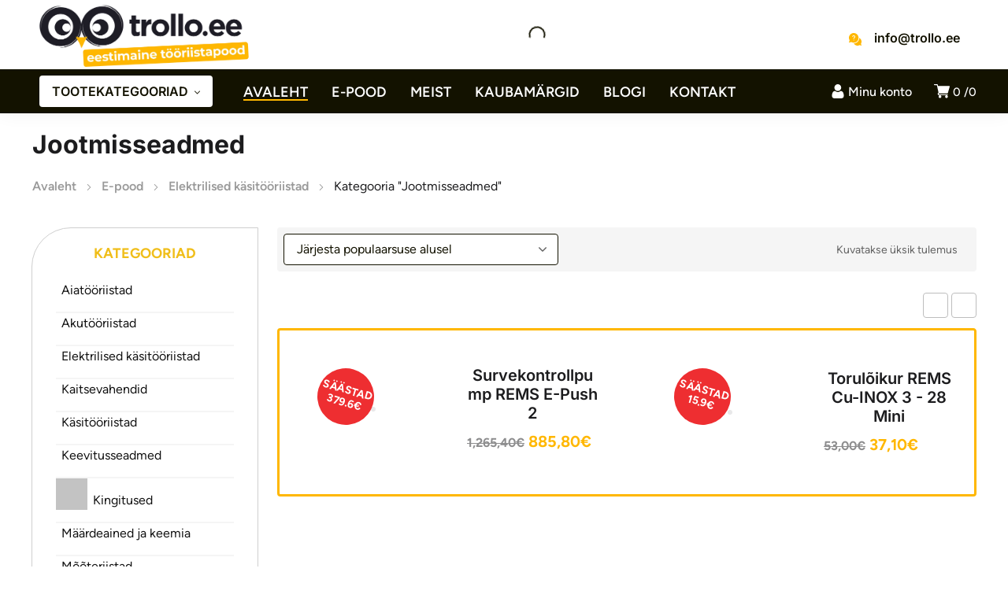

--- FILE ---
content_type: text/html; charset=UTF-8
request_url: https://trollo.ee/elektrilised-kasitooriistad/jootmisseadmed/
body_size: 102257
content:
<!DOCTYPE html><html class="no-js" lang="et"><head><meta charset="UTF-8" /><meta name="viewport" content="width=device-width, initial-scale=1, maximum-scale=8"><meta name='robots' content='index, follow, max-image-preview:large, max-snippet:-1, max-video-preview:-1' /> <script data-cfasync="false" data-pagespeed-no-defer>window.dataLayerPYS = window.dataLayerPYS || [];</script> 
 <script data-cfasync="false" data-pagespeed-no-defer>var pys_datalayer_name = "dataLayer";
	window.dataLayerPYS = window.dataLayerPYS || [];</script> <script data-optimized="1" id="cookieyes" src="https://trollo.ee/wp-content/litespeed/js/f2867f6273fd22a751b84fd812feb6e9.js?ver=eb6e9" defer data-deferred="1"></script> <title>Jootmisseadmed | Trollo.ee</title><meta name="description" content="Tule ja avasta Jootmisseadmed. Lai valik kvaliteetseid tooteid ja konkurentsivõimelised hinnad. Osta kiirelt ja mugavalt internetist!" /><link rel="canonical" href="https://trollo.ee/elektrilised-kasitooriistad/jootmisseadmed/" /><meta property="og:locale" content="et_EE" /><meta property="og:type" content="article" /><meta property="og:title" content="Kvaliteetsed Jootmisseadmed | Trollo e-pood – suur valik ja parimad hinnad" /><meta property="og:description" content="Tule ja avasta Jootmisseadmed. Lai valik kvaliteetseid tooteid ja konkurentsivõimelised hinnad. Osta kiirelt ja mugavalt internetist!" /><meta property="og:url" content="https://trollo.ee/elektrilised-kasitooriistad/jootmisseadmed/" /><meta property="og:site_name" content="Trollo.ee" /><meta property="og:image" content="https://trollo.ee/wp-content/uploads/2020/10/Jootekolb.jpg" /><meta property="og:image:width" content="300" /><meta property="og:image:height" content="300" /><meta property="og:image:type" content="image/jpeg" /><meta name="twitter:card" content="summary_large_image" /> <script type="application/ld+json" class="yoast-schema-graph">{"@context":"https://schema.org","@graph":[{"@type":"CollectionPage","@id":"https://trollo.ee/elektrilised-kasitooriistad/jootmisseadmed/","url":"https://trollo.ee/elektrilised-kasitooriistad/jootmisseadmed/","name":"Jootmisseadmed | Trollo.ee","isPartOf":{"@id":"https://trollo.ee/#website"},"primaryImageOfPage":{"@id":"https://trollo.ee/elektrilised-kasitooriistad/jootmisseadmed/#primaryimage"},"image":{"@id":"https://trollo.ee/elektrilised-kasitooriistad/jootmisseadmed/#primaryimage"},"thumbnailUrl":"https://trollo.ee/wp-content/uploads/DREMEL-jootekolb-Versatip-2000.jpg","description":"Tule ja avasta Jootmisseadmed. Lai valik kvaliteetseid tooteid ja konkurentsivõimelised hinnad. Osta kiirelt ja mugavalt internetist!","breadcrumb":{"@id":"https://trollo.ee/elektrilised-kasitooriistad/jootmisseadmed/#breadcrumb"},"inLanguage":"et"},{"@type":"ImageObject","inLanguage":"et","@id":"https://trollo.ee/elektrilised-kasitooriistad/jootmisseadmed/#primaryimage","url":"https://trollo.ee/wp-content/uploads/DREMEL-jootekolb-Versatip-2000.jpg","contentUrl":"https://trollo.ee/wp-content/uploads/DREMEL-jootekolb-Versatip-2000.jpg","width":400,"height":400,"caption":"2000-6 jootekolb Versatip | Eestimaine tööriistapood | Trollo.ee"},{"@type":"BreadcrumbList","@id":"https://trollo.ee/elektrilised-kasitooriistad/jootmisseadmed/#breadcrumb","itemListElement":[{"@type":"ListItem","position":1,"name":"Home","item":"https://trollo.ee/"},{"@type":"ListItem","position":2,"name":"Elektrilised käsitööriistad","item":"https://trollo.ee/elektrilised-kasitooriistad/"},{"@type":"ListItem","position":3,"name":"Jootmisseadmed"}]},{"@type":"WebSite","@id":"https://trollo.ee/#website","url":"https://trollo.ee/","name":"Eestimaine tööriistapood | Trollo.ee","description":"Suur valik ainult kvaliteetseid tööriistu ja tarvikuid","publisher":{"@id":"https://trollo.ee/#organization"},"alternateName":"Trollo.ee | Üle 10 000 toote","potentialAction":[{"@type":"SearchAction","target":{"@type":"EntryPoint","urlTemplate":"https://trollo.ee/?s={search_term_string}"},"query-input":{"@type":"PropertyValueSpecification","valueRequired":true,"valueName":"search_term_string"}}],"inLanguage":"et"},{"@type":"Organization","@id":"https://trollo.ee/#organization","name":"Toolmark OÜ","alternateName":"Trollo","url":"https://trollo.ee/","logo":{"@type":"ImageObject","inLanguage":"et","@id":"https://trollo.ee/#/schema/logo/image/","url":"https://trollo.ee/wp-content/uploads/2019/06/trollo.ee_logo_portrait_tume.png","contentUrl":"https://trollo.ee/wp-content/uploads/2019/06/trollo.ee_logo_portrait_tume.png","width":818,"height":530,"caption":"Toolmark OÜ"},"image":{"@id":"https://trollo.ee/#/schema/logo/image/"},"sameAs":["https://www.facebook.com/trollo"],"description":"Toolmark OÜ on alates 2019. aastast Eesti turul tegutsev tööriistade ja tehnika müügile spetsialiseerunud ettevõte, mis pakub lahendusi nii professionaalidele kui ka kodukasutajatele. Meie fookuses on kvaliteet, töökindlus ja personaalne teenindus, et aidata klientidel leida täpselt nende vajadustele vastavad tooted.","email":"info@trollo.ee","telephone":"+372 53 000 850","legalName":"Toolmark OÜ","foundingDate":"2019-12-03","vatID":"EE102212945","numberOfEmployees":{"@type":"QuantitativeValue","minValue":"1","maxValue":"10"}}]}</script>  <script type='application/javascript' id='pys-version-script'>console.log('PixelYourSite PRO version 11.3.0');</script> <link rel='dns-prefetch' href='//fonts.googleapis.com' /><link href='https://cdnjs.cloudflare.com' crossorigin='1' rel='preconnect' /><link href='https://www.gstatic.com' crossorigin='1' rel='preconnect' /><link href='https://www.google.com' crossorigin='1' rel='preconnect' /><link href='https://connect.facebook.net' crossorigin='1' rel='preconnect' /><link href='https://cdn-cookieyes.com' crossorigin='1' rel='preconnect' /><link rel='preconnect' href='https://fonts.googleapis.com' /><link rel='preconnect' href='https://fonts.gstatic.com' crossorigin /><link rel="alternate" type="application/rss+xml" title="Trollo.ee &raquo; RSS" href="https://trollo.ee/feed/" /><link rel="alternate" type="application/rss+xml" title="Trollo.ee &raquo; Kommentaaride RSS" href="https://trollo.ee/comments/feed/" /><link rel="alternate" type="application/rss+xml" title="Trollo.ee &raquo; Jootmisseadmed Kategooria uudisevoog" href="https://trollo.ee/elektrilised-kasitooriistad/jootmisseadmed/feed/" /><style id='wp-img-auto-sizes-contain-inline-css' type='text/css'>img:is([sizes=auto i],[sizes^="auto," i]){contain-intrinsic-size:3000px 1500px}</style><style>#footer,#et-footer-119,#related-products{content-visibility:auto;contain-intrinsic-size:1px 1000px;}</style><link data-optimized="1" rel='stylesheet' id='contact-form-7-css' href='https://trollo.ee/wp-content/litespeed/css/4689d970fc3f0a31a164a7c1e880c267.css?ver=0c267' type='text/css' media='all' /><style id='woocommerce-inline-inline-css' type='text/css'>.woocommerce form .form-row .required{visibility:visible}</style><link data-optimized="1" rel='stylesheet' id='montonio-style-css' href='https://trollo.ee/wp-content/litespeed/css/e0d90550dced7083fb58dc1d6410f92f.css?ver=0f92f' type='text/css' media='all' /><link data-optimized="1" rel='stylesheet' id='dgwt-wcas-style-css' href='https://trollo.ee/wp-content/litespeed/css/4230e151a3d810c683a73ee63eba0b4c.css?ver=a0b4c' type='text/css' media='all' /><link data-optimized="1" rel='stylesheet' id='equipo_enovathemes-parent-style-css' href='https://trollo.ee/wp-content/litespeed/css/fa2521a0e6baa89e2c763bef47e3875a.css?ver=3875a' type='text/css' media='all' /><link data-optimized="1" rel='stylesheet' id='trollo-style-css' href='https://trollo.ee/wp-content/litespeed/css/bc62dc5b79b32da65e785a2b8d9e9d78.css?ver=e9d78' type='text/css' media='all' /><link data-optimized="1" rel='stylesheet' id='trollo-local-fonts-css' href='https://trollo.ee/wp-content/litespeed/css/ab6e2654146d18ea75ae7a7d51343fef.css?ver=43fef' type='text/css' media='all' /><link data-optimized="1" rel='stylesheet' id='equipo-style-css' href='https://trollo.ee/wp-content/litespeed/css/bc62dc5b79b32da65e785a2b8d9e9d78.css?ver=e9d78' type='text/css' media='all' /><link data-optimized="1" rel='stylesheet' id='dynamic-styles-cached-css' href='https://trollo.ee/wp-content/litespeed/css/c572dbb40286c710ceb177a3c4d49a7a.css?ver=49a7a' type='text/css' media='all' /><link data-optimized="1" rel='stylesheet' id='dynamic-styles-css' href='https://trollo.ee/wp-content/litespeed/css/9a624035cae36e89f70dc195f17b112c.css?ver=b112c' type='text/css' media='all' /><style id='dynamic-styles-inline-css' type='text/css'>.header .vc-row-173604{height:56px}.header .vc-row-173604 .hbe{line-height:56px;height:56px}#mobile-toggle-895594 .line,#mobile-toggle-895594 .close{fill:#000}#mobile-toggle-895594:hover .line,#mobile-toggle-895594:hover .close,#mobile-toggle-895594.active .line,#mobile-toggle-895594.active .close{fill:#000}#mobile-container-toggle-895594{margin:0 0 0 0}#header-logo-790698 .logo{width:160px}#header-logo-790698 .sticky-logo{width:120px}#header-logo-790698{margin:0 12px 0 0}#mobile-container-577156{color:#fff;background-color:#1c1c1e;padding:0 0 0 0}#mobile-container-577156 .mobile-container-tab{color:#1c1c1e;background-color:#fff}#mobile-container-577156 .mobile-container-tab svg{fill:#1c1c1e}#mobile-container-577156 .mobile-container-tab:after{background-color:#1c1c1e}#mobile-container-577156 .mobile-container-tab.active{color:#fff;background-color:#1c1c1e}#mobile-container-577156 .mobile-container-tab.active svg{fill:#fff}#et-mobile-tab-944129 .cart-info,#et-mobile-tab-944129 .wishlist-contents,#et-mobile-tab-944129 .compare-contents{background:#ffb700;color:#fff}#et-mobile-tab-944129 .mob-tabset,#et-mobile-tab-944129 .mob-tabset-toggle{background:#fff;color:#131200}#et-mobile-tab-944129 .tab svg,#et-mobile-tab-944129 .mob-tabset-toggle svg{fill:#131200}#et-mobile-tab-944129 .tab:after{background:#131200}#et-mobile-tab-944129 .tab:hover{color:#ffb700}#et-mobile-tab-944129 .tab:hover svg,#et-mobile-tab-944129 .tab:hover svg *,#et-mobile-tab-944129 .mob-tabset-toggle:hover svg,#et-mobile-tab-944129 .mob-tabset-toggle:hover svg *{fill:#ffb700}.et-gap-596566{height:48px}.et-gap-758924{height:48px}#mobile-menu-16334 .menu-item>a{color:#fff;font-size:16px;line-height:24px;font-weight:500;text-transform:none}#mobile-menu-16334 .menu-item>a .arrow svg{fill:#fff}#mobile-menu-16334 .menu-item>a .menu-icon{background:#fff}#mobile-menu-16334 .menu-item:hover>a{color:#131200}#mobile-menu-16334 .menu-item:hover>a .arrow svg{fill:#131200}#mobile-menu-16334 .menu-item:hover>a .menu-icon{background:#131200}#mobile-menu-16334 li a:after,#mobile-menu-16334>li:last-child:after{background-color:#424242}#mobile-menu-16334>.menu-item:not(.mm-true) .sub-menu .menu-item a{font-size:16px;line-height:24px;font-weight:500;text-transform:none}#mobile-menu-container-16334{margin:0 0 0 0}#mobile-menu-373449 .menu-item>a{color:#fff;font-size:16px;line-height:24px;font-weight:500;text-transform:none}#mobile-menu-373449 .menu-item>a .arrow svg{fill:#fff}#mobile-menu-373449 .menu-item>a .menu-icon{background:#fff}#mobile-menu-373449 .menu-item:hover>a{color:#131200}#mobile-menu-373449 .menu-item:hover>a .arrow svg{fill:#131200}#mobile-menu-373449 .menu-item:hover>a .menu-icon{background:#131200}#mobile-menu-373449 li a:after,#mobile-menu-373449>li:last-child:after{background-color:#424242}#mobile-menu-373449>.menu-item:not(.mm-true) .sub-menu .menu-item a{font-size:16px;line-height:24px;font-weight:500;text-transform:none}#mobile-menu-container-373449{margin:0 0 0 0}.vc_custom_1721073975243{background-color:#ffffff!important}.header .vc-row-765996{z-index:5}.header .vc-row-765996{height:88px}.header .vc-row-765996 .hbe{line-height:88px;height:88px}.header .vc-row-968704{z-index:3}.header .vc-row-968704{height:56px}.header .vc-row-968704 .hbe{line-height:56px;height:56px}#header-logo-946541 .logo{width:280px}#header-logo-946541 .sticky-logo{width:148px}#header-logo-946541{margin:0 0 0 0}#header-logo-206084 .sticky-logo{width:148px}#header-logo-206084{margin:0 10px 0 0}.et-gap-17253{height:36px}#et-icon-box-container-91380{min-height:0!important}#cart-toggle-553132>svg{fill:#FFF}#cart-toggle-553132{background-color:#fff0;box-shadow:none}#cart-toggle-553132 .cart-contents{color:#FFF}#cart-box-553132{color:#616161}#cart-box-553132 svg.close{fill:#616161}#cart-box-553132{background:#fff}#cart-box-553132 .woocommerce-mini-cart-info-wrap{background:#fff}#cart-box-553132 .cart-product-title{color:#1c1c1e}#cart-box-553132>svg.close{fill:#1c1c1e}#cart-box-553132 .cart_list li .remove{color:#616161}#cart-box-553132 .woocommerce-mini-cart__buttons>a{color:#fff;background-color:#ffb700}#cart-box-553132 .woocommerce-mini-cart__buttons>a:hover{color:#ffffff!important;background-color:#1c1c1e}#header-cart-553132{margin:0 0 0 0}#login-toggle-615592>svg{fill:#fff}#login-toggle-615592{color:#fff;background-color:#fff0;box-shadow:none}#login-box-615592{color:#131200}#login-box-615592 svg.close{fill:#131200}#login-box-615592{background:#fff}#header-login-615592 .widget_reglog a{color:#131200}#header-login-615592 .widget_reglog .input{color:#131200;background-color:#fff;border-color:#f5f5f5}#header-login-615592 .widget_reglog .button{color:#131200;background-color:#ffb700;box-shadow:none}#header-login-615592 .widget_reglog .button:hover{color:#ffffff!important;background-color:#131200;box-shadow:none}#header-login-615592{margin:0 12px 0 0}#et-header-button-527636>a{width:220px;height:40px;padding-top:0;padding-bottom:0;font-size:16px!important;font-weight:600;line-height:22px!important;text-transform:none;color:#131200}#et-header-button-527636>a.icon-position-left>.icon{margin-right:8px}#et-header-button-527636>a.icon-position-right>.icon{margin-left:8px}#et-header-button-527636>a>.icon{width:10px!important}#et-header-button-527636>a.icon2-position-left>.icon2{margin-right:8px;margin-left:0}#et-header-button-527636>a.icon2-position-right>.icon2{margin-left:8px;margin-right:0}#et-header-button-527636>a>.icon2{width:16px!important}#et-header-button-527636>a>.icon svg,#et-header-button-527636>a>.icon svg *{fill:#131200}#et-header-button-527636>a:hover{color:#131200}#et-header-button-527636>a:hover>.icon svg,#et-header-button-527636>a:hover>.icon svg *{fill:#131200}#et-header-button-527636>a>.button-back .regular{background:#fff}#et-header-button-527636>a:hover>.button-back .regular{background:#ffb700}#et-header-button-527636{margin:0 0 0 0}#header-menu-75664>.menu-item.depth-0{padding-left:30px}#header-menu-75664>.menu-item.depth-0>.sub-menu{left:15px}#header-menu-75664>.menu-item.depth-0.submenu-left>.sub-menu{right:15px}#header-menu-75664>.menu-item.depth-0:before,#header-menu-75664>.menu-item.depth-0:after{background:#e0e0e0}#header-menu-75664>.menu-item.depth-0{padding-left:15px!important;padding-right:15px!important}#header-menu-75664>.menu-item.depth-0>.mi-link{color:#fff;font-size:18px;font-weight:600;text-transform:uppercase}#header-menu-75664>.menu-item.depth-0>.mi-link>.arrow svg{fill:#fff}#header-menu-75664>.menu-item.depth-0>.mi-link>.menu-icon,#header-menu-75664>.menu-item.depth-0.active.using>.mi-link>.menu-icon{background:#fff}#header-menu-75664>.menu-item.depth-0:hover>.mi-link,#header-menu-75664>.menu-item.depth-0.active>.mi-link,#header-menu-75664>.menu-item.depth-0.in>.mi-link{color:#fff}#header-menu-75664>.menu-item.depth-0:hover>.mi-link>.arrow svg,#header-menu-75664>.menu-item.depth-0.active>.mi-link>.arrow svg,#header-menu-75664>.menu-item.depth-0.in>.mi-link>.arrow svg{fill:#fff}#header-menu-75664>.menu-item.depth-0:hover>.mi-link>.menu-icon,#header-menu-75664>.menu-item.depth-0.active>.mi-link>.menu-icon{background:#fff}#header-menu-75664>.menu-item.depth-0.active.using>.mi-link{color:#fff}#header-menu-75664>.menu-item.depth-0>.mi-link .effect{background-color:#ffb700}#header-menu-75664 .sub-menu{background-color:#fff}#header-menu-75664>.menu-item:not(.mm-true) .sub-menu .menu-item .mi-link:before{background-color:#1c1c1e}#header-menu-75664>.menu-item:not(.mm-true) .sub-menu .menu-item .mi-link{color:#1c1c1e;font-size:14px;font-weight:400;text-transform:none}#header-menu-75664>.menu-item:not(.mm-true) .sub-menu .menu-item:hover>.mi-link{color:#ffb700}#header-menu-75664>.menu-item:not(.mm-true) .sub-menu .menu-item>.mi-link>.arrow svg{fill:#1c1c1e}#header-menu-75664>.menu-item:not(.mm-true) .sub-menu .menu-item>.mi-link>.menu-icon{background:#1c1c1e}#header-menu-75664>.menu-item:not(.mm-true) .sub-menu .menu-item:hover>.mi-link>.arrow svg{fill:#ffb700}#header-menu-75664>.menu-item:not(.mm-true) .sub-menu .menu-item:hover>.mi-link>.menu-icon,#header-menu-75664>.menu-item:not(.mm-true) .sub-menu .menu-item.active>.mi-link>.menu-icon{background:#ffb700}#header-menu-container-75664{margin:0 0 0 24px}#et-icon-box-76997 .et-icon-box-title{color:#131200}#et-icon-box-76997 .et-icon-box-content{color:#fff}#et-icon-box-76997 .et-icon svg *{fill:#ffb700!important}#et-icon-box-76997{padding:0 0 0 0}.vc_custom_1721048220099{background-color:#ffffff!important}.vc_custom_1721049096321{background-color:#131200!important}.vc_custom_1601551395843{padding-left:38px!important}#title-section-title-705759{background-color:#fff0;padding:0;color:#1c1c1e;font-size:32px;font-weight:700;line-height:32px;text-transform:none}.et-gap-724789{height:24px}#et-breadcrumbs-608679{color:#9a9a9a;font-weight:400;text-transform:none}#et-breadcrumbs-608679 a:hover,#et-breadcrumbs-608679 span{color:#1c1c1e!important}#et-breadcrumbs-608679 svg{fill:#9a9a9a!important}.vc_custom_1602665399500{padding-top:24px!important;padding-bottom:40px!important}#et-heading-51997 .text-wrapper{background-color:#fff0;padding:0}#et-heading-51997{color:#131200;font-size:32px;font-weight:900;text-transform:uppercase}#et-heading-51997,#et-heading-51997 .text-wrapper{line-height:40px}#et-heading-51997 a{color:#131200}#et-heading-51997 .text-wrapper:after{background-color:#131200}#et-heading-51997{margin:0 0 0 0}#et-heading-51997 .text-wrapper{padding:0 0 0 0}.et-gap-389670{height:16px}.et-gap-635851{height:16px}.et-gap-710387{height:16px}.et-gap-406740{height:16px}.et-gap-941204{height:20px}.et-gap-889619{height:8px}.et-gap-104387{height:20px}#header-logo-337744 .logo{width:282px}#header-logo-337744{margin:0 0 0 0}#et-image-928346 .curtain{background-color:#ffb700}#et-icon-box-740299 .et-icon-box-title{color:#131200}#et-icon-box-740299 .et-icon-box-content{color:#131200}#et-icon-box-740299 .et-icon svg *{fill:#131200!important}#et-icon-box-740299{padding:8px 0 8px 22px}#et-icon-box-863206 .et-icon-box-title{color:#131200}#et-icon-box-863206 .et-icon-box-content{color:#131200}#et-icon-box-863206 .et-icon svg *{fill:#131200!important}#et-icon-box-863206{padding:8px 0 8px 0}#et-icon-box-968134 .et-icon-box-title{color:#131200}#et-icon-box-968134 .et-icon-box-content{color:#131200}#et-icon-box-968134 .et-icon svg *{fill:#131200!important}#et-icon-box-968134{padding:8px 0 8px 32px}#et-icon-box-388526 .et-icon-box-title{color:#131200}#et-icon-box-388526 .et-icon-box-content{color:#131200}#et-icon-box-388526 .et-icon svg *{fill:#131200!important}#et-icon-box-388526{padding:8px 32px 8px 0}#et-icon-box-867508 .et-icon-box-title{color:#fff}#et-icon-box-867508 .et-icon-box-content{color:#616161}#et-icon-box-867508 .et-icon svg *{fill:#ffb700!important}#et-icon-box-867508{padding:0 0 0 0}.mm-561534>.menu-item.depth-0>.mi-link{color:#fff;font-size:14px;font-weight:700;text-transform:uppercase}.mm-561534>.menu-item.depth-0>.mi-link>.menu-icon{background:#fff}.mm-561534>.menu-item.depth-0>.mi-link:hover{color:#ffb700}.mm-561534>.menu-item.depth-0>.mi-link:hover>.menu-icon{background:#ffb700}.mm-561534>.menu-item.depth-0>.mi-link:before{background-color:#fff0}.mm-561534 .sub-menu .menu-item .mi-link:before{background-color:#ffb700}.mm-561534>.menu-item>.mi-link:before{background-color:#fff0}.mm-561534 .sub-menu .menu-item .mi-link{color:#ffb700;font-size:14px;font-weight:400;line-height:32px;text-transform:none}.mm-561534 .sub-menu .menu-item .mi-link>.menu-icon{background:#ffb700}.mm-561534 .sub-menu .menu-item>.mi-link:hover{color:#ffb700}.mm-561534 .sub-menu .menu-item>.mi-link:hover>.menu-icon{background:#ffb700}#mm-container-561534{margin:0 0 0 0}.vc_custom_1712232155910{margin-top:50px!important;padding-top:2px!important;padding-bottom:2px!important;background-color:#ffb700!important}.vc_custom_1712171582995{padding-top:48px!important;background-color:#1c1c1e!important}.vc_custom_1712246252372{padding-top:20px!important;padding-bottom:4px!important;background-color:#ffffff!important}.vc_custom_1602489418035{padding-top:4px!important;padding-left:32px!important}.vc_custom_1708350210125{background-position:center!important;background-repeat:no-repeat!important;background-size:contain!important}.vc_custom_1709113361004{margin-right:40px!important;padding-left:72px!important}</style><link data-optimized="1" rel='stylesheet' id='select2-css' href='https://trollo.ee/wp-content/litespeed/css/d6dfd9e9563c3f6e89bfc821f8b76250.css?ver=76250' type='text/css' media='all' /><link data-optimized="1" rel='stylesheet' id='woovr-frontend-css' href='https://trollo.ee/wp-content/litespeed/css/6a08a643aa1ef244f1c02d520f3bdd83.css?ver=bdd83' type='text/css' media='all' /><link rel="preload" as="style" href="https://fonts.googleapis.com/css?family=Figtree:300,400,500,600,700,800,900,300italic,400italic,500italic,600italic,700italic,800italic,900italic%7CInter:100,200,300,400,500,600,700,800,900,100italic,200italic,300italic,400italic,500italic,600italic,700italic,800italic,900italic&#038;subset=latin-ext,latin&#038;display=swap&#038;ver=1756047029" /><link data-optimized="1" rel="stylesheet" href="https://trollo.ee/wp-content/litespeed/css/3d19331ea6e30554db0651cba4ba6da4.css?ver=a6da4" media="print" onload="this.media='all'"><noscript><link rel="stylesheet" href="https://fonts.googleapis.com/css?family=Figtree:300,400,500,600,700,800,900,300italic,400italic,500italic,600italic,700italic,800italic,900italic%7CInter:100,200,300,400,500,600,700,800,900,100italic,200italic,300italic,400italic,500italic,600italic,700italic,800italic,900italic&#038;subset=latin-ext,latin&#038;display=swap&#038;ver=1756047029" /></noscript><script type="text/javascript" src="https://trollo.ee/wp-includes/js/jquery/jquery.min.js" id="jquery-core-js"></script> <script data-optimized="1" type="text/javascript" src="https://trollo.ee/wp-content/litespeed/js/949671671a3bcc2d9054fb30bcd33876.js?ver=33876" id="wc-jquery-blockui-js" data-wp-strategy="defer"></script> <script data-optimized="1" type="text/javascript" id="wc-add-to-cart-js-extra" src="[data-uri]" defer></script> <script data-optimized="1" type="text/javascript" src="https://trollo.ee/wp-content/litespeed/js/6c090c94ef0913413a6e6b550d62db7b.js?ver=2db7b" id="wc-add-to-cart-js" data-wp-strategy="defer"></script> <script data-optimized="1" type="text/javascript" src="https://trollo.ee/wp-content/litespeed/js/f3f94dc4caf6d807cccf4b802eed17a7.js?ver=d17a7" id="wc-js-cookie-js" defer="defer" data-wp-strategy="defer"></script> <script data-optimized="1" type="text/javascript" id="woocommerce-js-extra" src="[data-uri]" defer></script> <script data-optimized="1" type="text/javascript" src="https://trollo.ee/wp-content/litespeed/js/b447577b1b1a6b950578ee5565541161.js?ver=41161" id="woocommerce-js" defer="defer" data-wp-strategy="defer"></script> <script data-optimized="1" type="text/javascript" src="https://trollo.ee/wp-content/litespeed/js/dcaa3cabb72c4cda940d7c7fe2d77b33.js?ver=77b33" id="vc_woocommerce-add-to-cart-js-js" defer data-deferred="1"></script> <script data-optimized="1" type="text/javascript" src="https://trollo.ee/wp-content/litespeed/js/5d086edafb36d4458263db898ca75a45.js?ver=75a45" id="js-cookie-pys-js" defer data-deferred="1"></script> <script data-optimized="1" type="text/javascript" src="https://trollo.ee/wp-content/litespeed/js/827384c0ec79aad5f8ad47ea09cf99b9.js?ver=f99b9" id="jquery-bind-first-js" defer data-deferred="1"></script> <script data-optimized="1" type="text/javascript" src="https://trollo.ee/wp-content/litespeed/js/9fc1aa4c0b493b466fe3fa6ecab7196c.js?ver=7196c" id="js-tld-js" defer data-deferred="1"></script> <script type="text/javascript" id="pys-js-extra" src="[data-uri]" defer></script> <script data-optimized="1" type="text/javascript" src="https://trollo.ee/wp-content/litespeed/js/dc773d8322d608d7f2bc87751aa650e5.js?ver=650e5" id="pys-js" defer data-deferred="1"></script> <script data-optimized="1" type="text/javascript" src="https://trollo.ee/wp-content/litespeed/js/279f6f8847345f1a9c56610ad9306953.js?ver=06953" id="wc-select2-js" defer="defer" data-wp-strategy="defer"></script> <script></script><link rel="https://api.w.org/" href="https://trollo.ee/wp-json/" /><link rel="alternate" title="JSON" type="application/json" href="https://trollo.ee/wp-json/wp/v2/product_cat/2765" /><link rel="EditURI" type="application/rsd+xml" title="RSD" href="https://trollo.ee/xmlrpc.php?rsd" /><meta name="generator" content="WordPress 6.9" /><meta name="generator" content="WooCommerce 10.4.3" /><meta name="generator" content="Redux 4.4.18.5" /><meta name="facebook-domain-verification" content="3npr2mwuxyzmjw8r9t9ea5x4grjq5f" /> <script data-optimized="1" src="[data-uri]" defer></script> <script data-optimized="1" src="[data-uri]" defer></script> <style>.dgwt-wcas-ico-magnifier,.dgwt-wcas-ico-magnifier-handler{max-width:20px}.dgwt-wcas-search-wrapp .dgwt-wcas-sf-wrapp input[type=search].dgwt-wcas-search-input,.dgwt-wcas-search-wrapp .dgwt-wcas-sf-wrapp input[type=search].dgwt-wcas-search-input:hover,.dgwt-wcas-search-wrapp .dgwt-wcas-sf-wrapp input[type=search].dgwt-wcas-search-input:focus{background-color:#fff;color:#131200;border-color:#ffb700}.dgwt-wcas-sf-wrapp input[type=search].dgwt-wcas-search-input::placeholder{color:#131200;opacity:.3}.dgwt-wcas-sf-wrapp input[type=search].dgwt-wcas-search-input::-webkit-input-placeholder{color:#131200;opacity:.3}.dgwt-wcas-sf-wrapp input[type=search].dgwt-wcas-search-input:-moz-placeholder{color:#131200;opacity:.3}.dgwt-wcas-sf-wrapp input[type=search].dgwt-wcas-search-input::-moz-placeholder{color:#131200;opacity:.3}.dgwt-wcas-sf-wrapp input[type=search].dgwt-wcas-search-input:-ms-input-placeholder{color:#131200}.dgwt-wcas-no-submit.dgwt-wcas-search-wrapp .dgwt-wcas-ico-magnifier path,.dgwt-wcas-search-wrapp .dgwt-wcas-close path{fill:#131200}.dgwt-wcas-loader-circular-path{stroke:#131200}.dgwt-wcas-preloader{opacity:.6}.dgwt-wcas-suggestions-wrapp,.dgwt-wcas-details-wrapp{background-color:#fff}.dgwt-wcas-suggestion-selected{background-color:#ffb700}.dgwt-wcas-suggestions-wrapp *,.dgwt-wcas-details-wrapp *,.dgwt-wcas-sd,.dgwt-wcas-suggestion *{color:#131200}.dgwt-wcas-st strong,.dgwt-wcas-sd strong{color:#131200}</style><noscript><style>.woocommerce-product-gallery{ opacity: 1 !important; }</style></noscript><meta name="generator" content="Powered by WPBakery Page Builder - drag and drop page builder for WordPress."/><link rel="icon" href="https://trollo.ee/wp-content/uploads/2019/07/icon_trolllo-64x64.png" sizes="32x32" /><link rel="icon" href="https://trollo.ee/wp-content/uploads/2019/07/icon_trolllo-300x300.png" sizes="192x192" /><link rel="apple-touch-icon" href="https://trollo.ee/wp-content/uploads/2019/07/icon_trolllo-300x300.png" /><meta name="msapplication-TileImage" content="https://trollo.ee/wp-content/uploads/2019/07/icon_trolllo-300x300.png" />
<noscript><style>.wpb_animate_when_almost_visible { opacity: 1; }</style></noscript><link data-optimized="1" rel='stylesheet' id='wc-blocks-style-css' href='https://trollo.ee/wp-content/litespeed/css/e254c792dd8ba1626820380fcc4da00c.css?ver=da00c' type='text/css' media='all' /><style id='global-styles-inline-css' type='text/css'>:root{--wp--preset--aspect-ratio--square:1;--wp--preset--aspect-ratio--4-3:4/3;--wp--preset--aspect-ratio--3-4:3/4;--wp--preset--aspect-ratio--3-2:3/2;--wp--preset--aspect-ratio--2-3:2/3;--wp--preset--aspect-ratio--16-9:16/9;--wp--preset--aspect-ratio--9-16:9/16;--wp--preset--color--black:#000000;--wp--preset--color--cyan-bluish-gray:#abb8c3;--wp--preset--color--white:#ffffff;--wp--preset--color--pale-pink:#f78da7;--wp--preset--color--vivid-red:#cf2e2e;--wp--preset--color--luminous-vivid-orange:#ff6900;--wp--preset--color--luminous-vivid-amber:#fcb900;--wp--preset--color--light-green-cyan:#7bdcb5;--wp--preset--color--vivid-green-cyan:#00d084;--wp--preset--color--pale-cyan-blue:#8ed1fc;--wp--preset--color--vivid-cyan-blue:#0693e3;--wp--preset--color--vivid-purple:#9b51e0;--wp--preset--gradient--vivid-cyan-blue-to-vivid-purple:linear-gradient(135deg,rgb(6,147,227) 0%,rgb(155,81,224) 100%);--wp--preset--gradient--light-green-cyan-to-vivid-green-cyan:linear-gradient(135deg,rgb(122,220,180) 0%,rgb(0,208,130) 100%);--wp--preset--gradient--luminous-vivid-amber-to-luminous-vivid-orange:linear-gradient(135deg,rgb(252,185,0) 0%,rgb(255,105,0) 100%);--wp--preset--gradient--luminous-vivid-orange-to-vivid-red:linear-gradient(135deg,rgb(255,105,0) 0%,rgb(207,46,46) 100%);--wp--preset--gradient--very-light-gray-to-cyan-bluish-gray:linear-gradient(135deg,rgb(238,238,238) 0%,rgb(169,184,195) 100%);--wp--preset--gradient--cool-to-warm-spectrum:linear-gradient(135deg,rgb(74,234,220) 0%,rgb(151,120,209) 20%,rgb(207,42,186) 40%,rgb(238,44,130) 60%,rgb(251,105,98) 80%,rgb(254,248,76) 100%);--wp--preset--gradient--blush-light-purple:linear-gradient(135deg,rgb(255,206,236) 0%,rgb(152,150,240) 100%);--wp--preset--gradient--blush-bordeaux:linear-gradient(135deg,rgb(254,205,165) 0%,rgb(254,45,45) 50%,rgb(107,0,62) 100%);--wp--preset--gradient--luminous-dusk:linear-gradient(135deg,rgb(255,203,112) 0%,rgb(199,81,192) 50%,rgb(65,88,208) 100%);--wp--preset--gradient--pale-ocean:linear-gradient(135deg,rgb(255,245,203) 0%,rgb(182,227,212) 50%,rgb(51,167,181) 100%);--wp--preset--gradient--electric-grass:linear-gradient(135deg,rgb(202,248,128) 0%,rgb(113,206,126) 100%);--wp--preset--gradient--midnight:linear-gradient(135deg,rgb(2,3,129) 0%,rgb(40,116,252) 100%);--wp--preset--font-size--small:13px;--wp--preset--font-size--medium:20px;--wp--preset--font-size--large:36px;--wp--preset--font-size--x-large:42px;--wp--preset--spacing--20:0.44rem;--wp--preset--spacing--30:0.67rem;--wp--preset--spacing--40:1rem;--wp--preset--spacing--50:1.5rem;--wp--preset--spacing--60:2.25rem;--wp--preset--spacing--70:3.38rem;--wp--preset--spacing--80:5.06rem;--wp--preset--shadow--natural:6px 6px 9px rgba(0, 0, 0, 0.2);--wp--preset--shadow--deep:12px 12px 50px rgba(0, 0, 0, 0.4);--wp--preset--shadow--sharp:6px 6px 0px rgba(0, 0, 0, 0.2);--wp--preset--shadow--outlined:6px 6px 0px -3px rgb(255, 255, 255), 6px 6px rgb(0, 0, 0);--wp--preset--shadow--crisp:6px 6px 0px rgb(0, 0, 0)}:where(.is-layout-flex){gap:.5em}:where(.is-layout-grid){gap:.5em}body .is-layout-flex{display:flex}.is-layout-flex{flex-wrap:wrap;align-items:center}.is-layout-flex>:is(*,div){margin:0}body .is-layout-grid{display:grid}.is-layout-grid>:is(*,div){margin:0}:where(.wp-block-columns.is-layout-flex){gap:2em}:where(.wp-block-columns.is-layout-grid){gap:2em}:where(.wp-block-post-template.is-layout-flex){gap:1.25em}:where(.wp-block-post-template.is-layout-grid){gap:1.25em}.has-black-color{color:var(--wp--preset--color--black)!important}.has-cyan-bluish-gray-color{color:var(--wp--preset--color--cyan-bluish-gray)!important}.has-white-color{color:var(--wp--preset--color--white)!important}.has-pale-pink-color{color:var(--wp--preset--color--pale-pink)!important}.has-vivid-red-color{color:var(--wp--preset--color--vivid-red)!important}.has-luminous-vivid-orange-color{color:var(--wp--preset--color--luminous-vivid-orange)!important}.has-luminous-vivid-amber-color{color:var(--wp--preset--color--luminous-vivid-amber)!important}.has-light-green-cyan-color{color:var(--wp--preset--color--light-green-cyan)!important}.has-vivid-green-cyan-color{color:var(--wp--preset--color--vivid-green-cyan)!important}.has-pale-cyan-blue-color{color:var(--wp--preset--color--pale-cyan-blue)!important}.has-vivid-cyan-blue-color{color:var(--wp--preset--color--vivid-cyan-blue)!important}.has-vivid-purple-color{color:var(--wp--preset--color--vivid-purple)!important}.has-black-background-color{background-color:var(--wp--preset--color--black)!important}.has-cyan-bluish-gray-background-color{background-color:var(--wp--preset--color--cyan-bluish-gray)!important}.has-white-background-color{background-color:var(--wp--preset--color--white)!important}.has-pale-pink-background-color{background-color:var(--wp--preset--color--pale-pink)!important}.has-vivid-red-background-color{background-color:var(--wp--preset--color--vivid-red)!important}.has-luminous-vivid-orange-background-color{background-color:var(--wp--preset--color--luminous-vivid-orange)!important}.has-luminous-vivid-amber-background-color{background-color:var(--wp--preset--color--luminous-vivid-amber)!important}.has-light-green-cyan-background-color{background-color:var(--wp--preset--color--light-green-cyan)!important}.has-vivid-green-cyan-background-color{background-color:var(--wp--preset--color--vivid-green-cyan)!important}.has-pale-cyan-blue-background-color{background-color:var(--wp--preset--color--pale-cyan-blue)!important}.has-vivid-cyan-blue-background-color{background-color:var(--wp--preset--color--vivid-cyan-blue)!important}.has-vivid-purple-background-color{background-color:var(--wp--preset--color--vivid-purple)!important}.has-black-border-color{border-color:var(--wp--preset--color--black)!important}.has-cyan-bluish-gray-border-color{border-color:var(--wp--preset--color--cyan-bluish-gray)!important}.has-white-border-color{border-color:var(--wp--preset--color--white)!important}.has-pale-pink-border-color{border-color:var(--wp--preset--color--pale-pink)!important}.has-vivid-red-border-color{border-color:var(--wp--preset--color--vivid-red)!important}.has-luminous-vivid-orange-border-color{border-color:var(--wp--preset--color--luminous-vivid-orange)!important}.has-luminous-vivid-amber-border-color{border-color:var(--wp--preset--color--luminous-vivid-amber)!important}.has-light-green-cyan-border-color{border-color:var(--wp--preset--color--light-green-cyan)!important}.has-vivid-green-cyan-border-color{border-color:var(--wp--preset--color--vivid-green-cyan)!important}.has-pale-cyan-blue-border-color{border-color:var(--wp--preset--color--pale-cyan-blue)!important}.has-vivid-cyan-blue-border-color{border-color:var(--wp--preset--color--vivid-cyan-blue)!important}.has-vivid-purple-border-color{border-color:var(--wp--preset--color--vivid-purple)!important}.has-vivid-cyan-blue-to-vivid-purple-gradient-background{background:var(--wp--preset--gradient--vivid-cyan-blue-to-vivid-purple)!important}.has-light-green-cyan-to-vivid-green-cyan-gradient-background{background:var(--wp--preset--gradient--light-green-cyan-to-vivid-green-cyan)!important}.has-luminous-vivid-amber-to-luminous-vivid-orange-gradient-background{background:var(--wp--preset--gradient--luminous-vivid-amber-to-luminous-vivid-orange)!important}.has-luminous-vivid-orange-to-vivid-red-gradient-background{background:var(--wp--preset--gradient--luminous-vivid-orange-to-vivid-red)!important}.has-very-light-gray-to-cyan-bluish-gray-gradient-background{background:var(--wp--preset--gradient--very-light-gray-to-cyan-bluish-gray)!important}.has-cool-to-warm-spectrum-gradient-background{background:var(--wp--preset--gradient--cool-to-warm-spectrum)!important}.has-blush-light-purple-gradient-background{background:var(--wp--preset--gradient--blush-light-purple)!important}.has-blush-bordeaux-gradient-background{background:var(--wp--preset--gradient--blush-bordeaux)!important}.has-luminous-dusk-gradient-background{background:var(--wp--preset--gradient--luminous-dusk)!important}.has-pale-ocean-gradient-background{background:var(--wp--preset--gradient--pale-ocean)!important}.has-electric-grass-gradient-background{background:var(--wp--preset--gradient--electric-grass)!important}.has-midnight-gradient-background{background:var(--wp--preset--gradient--midnight)!important}.has-small-font-size{font-size:var(--wp--preset--font-size--small)!important}.has-medium-font-size{font-size:var(--wp--preset--font-size--medium)!important}.has-large-font-size{font-size:var(--wp--preset--font-size--large)!important}.has-x-large-font-size{font-size:var(--wp--preset--font-size--x-large)!important}</style><link data-optimized="1" rel='stylesheet' id='js_composer_front-css' href='https://trollo.ee/wp-content/litespeed/css/5737c04889fd4295cdb9815323c54ea7.css?ver=54ea7' type='text/css' media='all' /><link data-optimized="1" rel='stylesheet' id='ywcca_accordion_style-css' href='https://trollo.ee/wp-content/litespeed/css/11c3b08c0cf873f3fd037ca322b55086.css?ver=55086' type='text/css' media='all' /><style id='ywcca_accordion_style-inline-css' type='text/css'>:root{--ywcacc-count-style-172091:simple_style;--ywcacc-container-border-172091:rgb(245, 245, 245);--ywcacc-container-bg-172091:rgb(245, 245, 245);--ywcacc-border-radius-top-172091:50px;--ywcacc-border-radius-right-172091:0px;--ywcacc-border-radius-bottom-172091:50px;--ywcacc-border-radius-left-172091:0px;--ywcacc-count-color-172091:rgb(0, 0, 0);--ywcacc-count-bg-color-172091:rgb(245, 245, 245);--ywcacc-count-border-color-172091:rgb(0, 0, 0);--ywcacc-style-margin-right-172091:-2px;--ywcacc-image-url-icon-close-172091:'\e902';--ywcacc-image-url-icon-open-172091:'\e903';--ywcacc-style-size-close-172091:3px;--ywcacc-style-size-open-172091:12px;--ywcacc-toggle-icon-color-172091:rgb(0, 0, 0);--ywcacc-toggle-icon-hover-color-172091:rgb(240, 190, 26);--ywcacc-toggle-border-color-172091:transparent;--ywcacc-toggle-border-hover-color-172091:transparent;--ywcacc-toggle-icon-position-172091:right;--ywcacc-color-title-172091:rgb(240,190,26);--ywcacc-font-weight-172091:700;--ywcacc-font-style-172091:normal;--ywcacc-font-size-172091:18px;--ywcacc-alignment-172091:center;--ywcacc-text-transform-172091:uppercase;--ywcacc-border-width-172091:;--ywcacc-border-style-172091:none;--ywcacc-border-color-172091:rgb(245, 245, 245);--ywcacc-parent-color-172091:rgb(17, 17, 17);--ywcacc-parent-hover-color-172091:rgb(17, 17, 17);--ywcacc-parent-font-weight-172091:400;--ywcacc-parent-font-style-172091:normal;--ywcacc-parent-font-size-172091:16px;--ywcacc-parent-text-transform-172091:none;--ywcacc-parent-border-color-172091:rgb(245, 245, 245);--ywcacc-parent-bg-color-172091:rgb(255, 255, 255);--ywcacc-parent-bg-hover-color-172091:rgba(84, 124, 107, 0.16);--ywcacc-child-color-172091:rgb(17, 17, 17);--ywcacc-child-hover-color-172091:rgb(17, 17, 17);--ywcacc-child-font-weight-172091:400;--ywcacc-child-font-style-172091:normal;--ywcacc-child-font-size-172091:14px;--ywcacc-child-text-transform-172091:capitalize;--ywcacc-child-border-color-172091:rgb(245, 245, 245);--ywcacc-child-bg-color-172091:rgba(255,255,255,0);--ywcacc-child-bg-hover-color-172091:rgba(255,255,255,0);--ywcacc-container-bg-172091:rgb(255, 255, 255);--ywcacc-container-border-172091:rgb(207, 207, 207)}.ywcca_container.ywcca_widget_container_172091{background-color:var(--ywcacc-container-bg-172091);border:1px solid var(--ywcacc-container-border-172091);border-top-left-radius:var(--ywcacc-border-radius-top-172091);border-top-right-radius:var(--ywcacc-border-radius-right-172091);border-bottom-left-radius:var(--ywcacc-border-radius-bottom-172091);border-bottom-right-radius:var(--ywcacc-border-radius-left-172091)}.ywcca_container.ywcca_widget_container_172091 .ywcca_widget_title{color:var(--ywcacc-color-title-172091);font-weight:var(--ywcacc-font-weight-172091);text-align:var(--ywcacc-alignment-172091);text-transform:var(--ywcacc-text-transform-172091);font-weight:var(--ywcacc-font-weight-172091);font-style:var(--ywcacc-font-style-172091);font-size:var(--ywcacc-font-size-172091);border-bottom-style:var(--ywcacc-border-style-172091);border-bottom-color:var(--ywcacc-border-color-172091);border-bottom-width:var(--ywcacc-border-width-172091);padding-bottom:7px}.ywcca_container.ywcca_widget_container_172091 ul.category_accordion>.cat-item>a{color:var(--ywcacc-parent-color-172091);text-transform:var(--ywcacc-parent-text-transform-172091);font-weight:var(--ywcacc-parent-font-weight-172091);font-style:var(--ywcacc-parent-font-style-172091);font-size:var(--ywcacc-parent-font-size-172091)}.ywcca_container.ywcca_widget_container_172091 ul.ywcca-menu>.menu-item>a{color:var(--ywcacc-parent-color-172091);text-transform:var(--ywcacc-parent-text-transform-172091);font-weight:var(--ywcacc-parent-font-weight-172091);font-style:var(--ywcacc-parent-font-style-172091);font-size:var(--ywcacc-parent-font-size-172091)}.ywcca_container.ywcca_widget_container_172091 ul.ywcca-menu>.menu-item>a:hover{color:var(--ywcacc-parent-hover-color-172091)}.ywcca_container.ywcca_widget_container_172091 ul.category_accordion>.cat-item>a:hover{color:var(--ywcacc-parent-hover-color-172091)}.ywcca_container.ywcca_widget_container_172091 ul.category_accordion>.cat-item{background-color:var(--ywcacc-parent-bg-color-172091);border-top:2px solid var(--ywcacc-parent-border-color-172091);padding-top:10px}.ywcca_container.ywcca_widget_container_172091 ul.ywcca-menu>.menu-item{background-color:var(--ywcacc-parent-bg-color-172091);border-top:2px solid var(--ywcacc-parent-border-color-172091);padding-top:10px}.ywcca_container.ywcca_widget_container_172091 .yith-children li.cat-item a{color:var(--ywcacc-child-color-172091);text-transform:var(--ywcacc-child-text-transform-172091);font-weight:var(--ywcacc-child-font-weight-172091);font-style:var(--ywcacc-child-font-style-172091);font-size:var(--ywcacc-child-font-size-172091)}.ywcca_container.ywcca_widget_container_172091 .ywcca-sub-menu li.menu-item a{color:var(--ywcacc-child-color-172091);text-transform:var(--ywcacc-child-text-transform-172091);font-weight:var(--ywcacc-child-font-weight-172091);font-style:var(--ywcacc-child-font-style-172091);font-size:var(--ywcacc-child-font-size-172091)}.ywcca_container.ywcca_widget_container_172091 .yith-children{background-color:var(--ywcacc-child-bg-color-172091)}.ywcca_container.ywcca_widget_container_172091 .ywcca-sub-menu{background-color:var(--ywcacc-child-bg-color-172091)}.ywcca_container.ywcca_widget_container_172091 .yith-children li.cat-item{border-top:2px solid var(--ywcacc-child-border-color-172091);margin-left:28px}.ywcca_container.ywcca_widget_container_172091 .ywcca-sub-menu li.menu-item{border-top:2px solid var(--ywcacc-child-border-color-172091);margin-left:28px}.ywcca_container.ywcca_widget_container_172091 .yith-children li.cat-item a:hover{color:var(--ywcacc-child-hover-color-172091)}.ywcca_container.ywcca_widget_container_172091 .yith-children li.cat-item a:hover{color:var(--ywcacc-child-hover-color-172091)}.ywcca_container.ywcca_widget_container_172091 .ywcca-sub-menu li.menu-item:hover{background-color:var(--ywcacc-child-bg-hover-color-172091)}.ywcca_container.ywcca_widget_container_172091 ul.ywcca-sub-menu>.menu-item>a{color:var(--ywcacc-child-color-172091);text-transform:var(--ywcacc-child-text-transform-172091);font-weight:var(--ywcacc-child-font-weight-172091);font-style:var(--ywcacc-child-font-style-172091);font-size:var(--ywcacc-child-font-size-172091)}.ywcca_container.ywcca_widget_container_172091 ul.ywcca-sub-menu li.menu-item{background-color:var(--ywcacc-child-bg-color-172091)}.ywcca_container.ywcca_widget_container_172091 ul.ywcca-sub-menu li.menu-item:hover{background-color:var(--ywcacc-child-bg-hover-color-172091)}.ywcca_container.ywcca_widget_container_172091 ul.ywcca_category_accordion_widget li span.rectangle_count{border:1px solid var(--ywcacc-count-border-color-172091)}.ywcca_container.ywcca_widget_container_172091 ul.ywcca_category_accordion_widget li span.round_count{border:1px solid var(--ywcacc-count-border-color-172091)}.ywcca_container.ywcca_widget_container_172091 ul.ywcca_category_accordion_widget li span.default_count span.default_count_bracket{color:var(--ywcacc-count-border-color-172091)}.ywcca_container.ywcca_widget_container_172091 .category_accordion li.cat-item span{color:var(--ywcacc-count-color-172091);background-color:var(--ywcacc-count-bg-color-172091)}ul.category_accordion>.cat-item .icon-plus_172091{cursor:pointer;display:inline-block;width:20px;margin-right:var(--ywcacc-style-margin-right-172091);margin-top:3px}ul.category_accordion>.cat-item .icon-plus_172091:before{font-family:'ywcca_font';content:var(--ywcacc-image-url-icon-open-172091);color:var(--ywcacc-toggle-icon-color-172091);font-size:var(--ywcacc-style-size-open-172091);border-width:1px;border-style:solid;border-color:var(--ywcacc-toggle-border-color-172091);background-color:var(--ywcacc-toggle-background-color-172091);border-radius:var(--ywcacc-style-icon-border-172091);padding:var(--ywcacc-style-icon-plus-padding-172091);vertical-align:middle}ul.category_accordion>.cat-item .icon-plus_172091:hover:before{color:var(--ywcacc-toggle-icon-hover-color-172091);border-width:1px;border-style:solid;border-color:var(--ywcacc-toggle-border-hover-color-172091);background-color:var(--ywcacc-toggle-background-hover-color-172091)}ul.category_accordion>.cat-item .icon-minus_172091{cursor:pointer;display:inline-block;width:20px;margin-right:var(--ywcacc-style-margin-right-172091);margin-top:3px;vertical-align:middle}ul.category_accordion>.cat-item .icon-minus_172091:before{font-family:'ywcca_font';content:var(--ywcacc-image-url-icon-close-172091);color:var(--ywcacc-toggle-icon-color-172091);font-size:var(--ywcacc-style-size-close-172091);vertical-align:inherit;border-width:1px;border-style:solid;border-color:var(--ywcacc-toggle-border-color-172091);background-color:var(--ywcacc-toggle-background-color-172091);border-radius:var(--ywcacc-style-icon-border-172091);padding:var(--ywcacc-style-icon-minus-padding-172091);vertical-align:super}ul.category_accordion>.cat-item .icon-minus_172091:hover:before{color:var(--ywcacc-toggle-icon-hover-color-172091);border-width:1px;border-style:solid;border-color:var(--ywcacc-toggle-border-hover-color-172091);background-color:var(--ywcacc-toggle-background-hover-color-172091)}ul.ywcca-menu .menu-item-has-children>.icon-plus_172091:before{font-family:'ywcca_font';content:var(--ywcacc-image-url-icon-open-172091);color:var(--ywcacc-toggle-icon-color-172091);font-size:var(--ywcacc-style-size-open-172091);border-width:1px;border-style:solid;border-color:var(--ywcacc-toggle-border-color-172091);background-color:var(--ywcacc-toggle-background-color-172091);border-radius:var(--ywcacc-style-icon-border-172091);padding:var(--ywcacc-style-icon-plus-padding-172091);vertical-align:middle}ul.ywcca-menu .menu-item-has-children>.icon-minus_172091:before{font-family:'ywcca_font';content:var(--ywcacc-image-url-icon-close-172091);color:var(--ywcacc-toggle-icon-color-172091);font-size:var(--ywcacc-style-size-close-172091);vertical-align:inherit;border-width:1px;border-style:solid;border-color:var(--ywcacc-toggle-border-color-172091);background-color:var(--ywcacc-toggle-background-color-172091);border-radius:var(--ywcacc-style-icon-border-172091);padding:var(--ywcacc-style-icon-minus-padding-172091);vertical-align:super}li.cat-item-none{color:var(--ywcacc-parent-color-172091);text-transform:var(--ywcacc-parent-text-transform-172091);font-weight:var(--ywcacc-parent-font-weight-172091);font-style:var(--ywcacc-parent-font-style-172091);font-size:var(--ywcacc-parent-font-size-172091);margin-left:25px}</style></head><body class="archive tax-product_cat term-jootmisseadmed term-2765 wp-embed-responsive wp-theme-equipo wp-child-theme-equipo-child theme-equipo addon-active woocommerce woocommerce-page woocommerce-no-js enovathemes  layout-wide wpb-js-composer js-comp-ver-8.7.2 vc_responsive"><div id="gen-wrap" class="wrapper"><div id="wrap" ><header id="et-mobile-91" class="et-mobile mobile-true desktop-false header et-clearfix transparent-false sticky-true shadow-true shadow-sticky-true"><p><div data-color="#ffffff" class="vc_row wpb_row vc_row-fluid vc_custom_1721073975243 vc_row-has-fill vc_column-gap-24 vc-row-173604" ><div class="container et-clearfix"><div class="wpb_column vc_column_container vc_col-sm-12 text-align-center vc-column-659113" ><div class="vc_column-inner vci " ><div class="wpb_wrapper"><div id="mobile-container-toggle-895594" class="mobile-container-toggle hbe hbe-icon-element hide-default-false hide-sticky-false hbe-right size-medium"><div id="mobile-toggle-895594" class="mobile-toggle hbe-toggle"><svg viewBox="0 0 40 40">
<path class="line" d="M28.13,26.87H11.87A.87.87,0,0,1,11,26v-.27a.87.87,0,0,1,.87-.87H28.13a.87.87,0,0,1,.87.87V26A.87.87,0,0,1,28.13,26.87Z" />
<path class="line" d="M28.24,20.5H11.87a.76.76,0,0,1-.76-.76v-.47a.77.77,0,0,1,.76-.76H28.24a.77.77,0,0,1,.76.76v.47A.77.77,0,0,1,28.24,20.5Z" />
<path class="line" d="M28.13,14.13H11.87a.87.87,0,0,1-.87-.87V13a.87.87,0,0,1,.87-.87H28.13A.87.87,0,0,1,29,13v.27A.87.87,0,0,1,28.13,14.13Z" />
<path class="close" d="M21.08,19.5l4.81-4.81a.77.77,0,0,0-1.08-1.08L20,18.42l-4.81-4.81a.77.77,0,0,0-1.08,1.08l4.81,4.81-4.81,4.81a.76.76,0,1,0,1.08,1.08L20,20.58l4.81,4.81a.77.77,0,0,0,1.08-1.08Z" />
</svg></div></div><div id="header-logo-790698" class="hbe header-logo hbe-left"><a href="https://trollo.ee/" title="Trollo.ee"><img class="logo" src="https://trollo.ee/wp-content/uploads/trollo.ee_logo_eestimaine_landscape.png" alt="Trollo.ee"><img class="sticky-logo" src="https://trollo.ee/wp-content/uploads/2019/06/trollo.ee_logo_landscape.png" alt="Trollo.ee"></a></div><div id="mobile-container-577156" class="mobile-container"><div class="mobile-container-inner et-clearfix"><div data-target="mobile-container-tab-1" class="mobile-container-tab et-clearfix">Menüü</div><div id="mobile-container-tab-1" class="mobile-container-tab-content et-clearfix"><span class="et-gap et-clearfix et-gap-596566"></span><div id="mobile-menu-container-16334" class="mobile-menu-container hbe text-align-left"><ul id="mobile-menu-16334" class="mobile-menu hbe-inner et-clearfix"><li id="menu-item-172099" class="menu-item menu-item-type-post_type menu-item-object-page menu-item-home depth-0"><a href="https://trollo.ee/" class="mi-link"><span class="txt">Avaleht</span><span class="arrow"><svg xmlns="http://www.w3.org/2000/svg" viewBox="0 0 240.823 240.823"><path d="M57.633 129.007L165.93 237.268c4.752 4.74 12.451 4.74 17.215 0 4.752-4.74 4.752-12.439 0-17.179l-99.707-99.671 99.695-99.671c4.752-4.74 4.752-12.439 0-17.191-4.752-4.74-12.463-4.74-17.215 0L57.621 111.816c-4.679 4.691-4.679 12.511.012 17.191z"/></svg>
</span></a></li><li id="menu-item-172101" class="menu-item menu-item-type-post_type menu-item-object-page depth-0"><a href="https://trollo.ee/e-pood/" class="mi-link"><span class="txt">E-pood</span><span class="arrow"><svg xmlns="http://www.w3.org/2000/svg" viewBox="0 0 240.823 240.823"><path d="M57.633 129.007L165.93 237.268c4.752 4.74 12.451 4.74 17.215 0 4.752-4.74 4.752-12.439 0-17.179l-99.707-99.671 99.695-99.671c4.752-4.74 4.752-12.439 0-17.191-4.752-4.74-12.463-4.74-17.215 0L57.621 111.816c-4.679 4.691-4.679 12.511.012 17.191z"/></svg>
</span></a></li><li id="menu-item-252422" class="menu-item menu-item-type-post_type menu-item-object-page depth-0"><a href="https://trollo.ee/meist/" class="mi-link"><span class="txt">Meist</span><span class="arrow"><svg xmlns="http://www.w3.org/2000/svg" viewBox="0 0 240.823 240.823"><path d="M57.633 129.007L165.93 237.268c4.752 4.74 12.451 4.74 17.215 0 4.752-4.74 4.752-12.439 0-17.179l-99.707-99.671 99.695-99.671c4.752-4.74 4.752-12.439 0-17.191-4.752-4.74-12.463-4.74-17.215 0L57.621 111.816c-4.679 4.691-4.679 12.511.012 17.191z"/></svg>
</span></a></li><li id="menu-item-172136" class="menu-item menu-item-type-post_type menu-item-object-page depth-0"><a href="https://trollo.ee/kaubamargid/" class="mi-link"><span class="txt">Kaubamärgid</span><span class="arrow"><svg xmlns="http://www.w3.org/2000/svg" viewBox="0 0 240.823 240.823"><path d="M57.633 129.007L165.93 237.268c4.752 4.74 12.451 4.74 17.215 0 4.752-4.74 4.752-12.439 0-17.179l-99.707-99.671 99.695-99.671c4.752-4.74 4.752-12.439 0-17.191-4.752-4.74-12.463-4.74-17.215 0L57.621 111.816c-4.679 4.691-4.679 12.511.012 17.191z"/></svg>
</span></a></li><li id="menu-item-806456" class="menu-item menu-item-type-post_type menu-item-object-page depth-0"><a href="https://trollo.ee/blogi/" class="mi-link"><span class="txt">Blogi</span><span class="arrow"><svg xmlns="http://www.w3.org/2000/svg" viewBox="0 0 240.823 240.823"><path d="M57.633 129.007L165.93 237.268c4.752 4.74 12.451 4.74 17.215 0 4.752-4.74 4.752-12.439 0-17.179l-99.707-99.671 99.695-99.671c4.752-4.74 4.752-12.439 0-17.191-4.752-4.74-12.463-4.74-17.215 0L57.621 111.816c-4.679 4.691-4.679 12.511.012 17.191z"/></svg>
</span></a></li><li id="menu-item-205141" class="menu-item menu-item-type-post_type menu-item-object-page depth-0"><a href="https://trollo.ee/kontakt/" class="mi-link"><span class="txt">Kontakt</span><span class="arrow"><svg xmlns="http://www.w3.org/2000/svg" viewBox="0 0 240.823 240.823"><path d="M57.633 129.007L165.93 237.268c4.752 4.74 12.451 4.74 17.215 0 4.752-4.74 4.752-12.439 0-17.179l-99.707-99.671 99.695-99.671c4.752-4.74 4.752-12.439 0-17.191-4.752-4.74-12.463-4.74-17.215 0L57.621 111.816c-4.679 4.691-4.679 12.511.012 17.191z"/></svg>
</span></a></li></ul></div></div><div data-target="mobile-container-tab-2" class="mobile-container-tab et-clearfix">Tootekategooriad</div><div id="mobile-container-tab-2" class="mobile-container-tab-content et-clearfix"><span class="et-gap et-clearfix et-gap-758924"></span><div id="mobile-menu-container-373449" class="mobile-menu-container hbe text-align-left"><ul id="mobile-menu-373449" class="mobile-menu hbe-inner et-clearfix"><li id="menu-item-205287" class="menu-item menu-item-type-taxonomy menu-item-object-product_cat depth-0"><a href="https://trollo.ee/aiatooriistad/" class="mi-link"><span class="txt">Aiatööriistad</span><span class="arrow"><svg xmlns="http://www.w3.org/2000/svg" viewBox="0 0 240.823 240.823"><path d="M57.633 129.007L165.93 237.268c4.752 4.74 12.451 4.74 17.215 0 4.752-4.74 4.752-12.439 0-17.179l-99.707-99.671 99.695-99.671c4.752-4.74 4.752-12.439 0-17.191-4.752-4.74-12.463-4.74-17.215 0L57.621 111.816c-4.679 4.691-4.679 12.511.012 17.191z"/></svg>
</span><span class="description">Meie e-pood pakub laia valikut kvaliteetseid aiatööriistu, mis muudavad aiatööd nauditavaks ja tulemuslikuks. Olenemata sellest, kas sul on vaja lõigata, kasta, rohida või kujundada, leiad meie valikust kõik vajaliku. Lisaks pakume kiiret ja mugavat kohaletoimetamist üle Eesti ning professionaalset tuge, et aidata sul leida just enda aiale sobivad lahendused.</span></a></li><li id="menu-item-205288" class="menu-item menu-item-type-taxonomy menu-item-object-product_cat depth-0"><a href="https://trollo.ee/akutooriistad/" class="mi-link"><span class="txt">Akutööriistad</span><span class="arrow"><svg xmlns="http://www.w3.org/2000/svg" viewBox="0 0 240.823 240.823"><path d="M57.633 129.007L165.93 237.268c4.752 4.74 12.451 4.74 17.215 0 4.752-4.74 4.752-12.439 0-17.179l-99.707-99.671 99.695-99.671c4.752-4.74 4.752-12.439 0-17.191-4.752-4.74-12.463-4.74-17.215 0L57.621 111.816c-4.679 4.691-4.679 12.511.012 17.191z"/></svg>
</span><span class="description">Akutööriistad pakuvad mobiilsust ja jõudu ehitustöödel ilma juhtmete segaduseta. Trollo.ee e-pood varustab sind laia valikuga kvaliteetsete akutööriistadega, mis on võimsad, vastupidavad ja mugavad kasutada. Kui sa vajad tööriista puurimiseks, kruvimiseks või lõikamiseks, leiad meie valikust just sobiva lahenduse. Lisaks pakume kiiret kohaletoimetamist üle Eesti ning professionaalset nõustamist, et aidata sul leida parimad akutööriistad vastavalt sinu vajadustele ja eelarvele.</span></a></li><li id="menu-item-205289" class="menu-item menu-item-type-taxonomy menu-item-object-product_cat current-product_cat-ancestor depth-0"><a href="https://trollo.ee/elektrilised-kasitooriistad/" class="mi-link"><span class="txt">Elektrilised käsitööriistad</span><span class="arrow"><svg xmlns="http://www.w3.org/2000/svg" viewBox="0 0 240.823 240.823"><path d="M57.633 129.007L165.93 237.268c4.752 4.74 12.451 4.74 17.215 0 4.752-4.74 4.752-12.439 0-17.179l-99.707-99.671 99.695-99.671c4.752-4.74 4.752-12.439 0-17.191-4.752-4.74-12.463-4.74-17.215 0L57.621 111.816c-4.679 4.691-4.679 12.511.012 17.191z"/></svg>
</span><span class="description">Elektrilised käsitööriistad tagavad täpsuse ja efektiivsuse sinu töödele, olles samal ajal võimsad ja usaldusväärsed abilised. Trollo.ee e-pood pakub laia valikut kvaliteetseid elektrilisi käsitööriistu, mis on loodud vastu pidama ka kõige nõudlikumates töötingimustes. Olgu sul vaja puurida, lihvida, saagida või lõigata, meie valikust leiad just sobiva tööriista. Lisaks pakume kiiret kohaletoimetamist üle Eesti ja professionaalset nõustamist, et aidata sul leida parimad elektrilised käsitööriistad vastavalt sinu vajadustele ja eelarvele.</span></a></li><li id="menu-item-205291" class="menu-item menu-item-type-taxonomy menu-item-object-product_cat depth-0"><a href="https://trollo.ee/kasitooriistad/" class="mi-link"><span class="txt">Käsitööriistad</span><span class="arrow"><svg xmlns="http://www.w3.org/2000/svg" viewBox="0 0 240.823 240.823"><path d="M57.633 129.007L165.93 237.268c4.752 4.74 12.451 4.74 17.215 0 4.752-4.74 4.752-12.439 0-17.179l-99.707-99.671 99.695-99.671c4.752-4.74 4.752-12.439 0-17.191-4.752-4.74-12.463-4.74-17.215 0L57.621 111.816c-4.679 4.691-4.679 12.511.012 17.191z"/></svg>
</span><span class="description">Käsitööriistad on loovuse ja oskuste väljendamise võti, olgu tegemist siis puidutöö, metallitöö või muude loominguliste projektidega. Trollo.ee e-pood pakub laia valikut kvaliteetseid käsitööriistu, mis aitavad sul oma ideid ellu viia. Olgu sul vaja käsisaagi, peitlit või vasarat, meie valikust leiad just sobiva tööriista. Lisaks pakume kiiret kohaletoimetamist üle Eesti ja professionaalset nõustamist, et aidata sul leida parimad käsitööriistad vastavalt sinu vajadustele ja eelarvele.</span></a></li><li id="menu-item-205290" class="menu-item menu-item-type-taxonomy menu-item-object-product_cat depth-0"><a href="https://trollo.ee/kaitsevahendid/" class="mi-link"><span class="txt">Kaitsevahendid</span><span class="arrow"><svg xmlns="http://www.w3.org/2000/svg" viewBox="0 0 240.823 240.823"><path d="M57.633 129.007L165.93 237.268c4.752 4.74 12.451 4.74 17.215 0 4.752-4.74 4.752-12.439 0-17.179l-99.707-99.671 99.695-99.671c4.752-4.74 4.752-12.439 0-17.191-4.752-4.74-12.463-4.74-17.215 0L57.621 111.816c-4.679 4.691-4.679 12.511.012 17.191z"/></svg>
</span><span class="description">Kaitsevahendid on sinu turvalisuse ja mugavuse tagamiseks hädavajalikud. Trollo.ee e-pood pakub laia valikut kvaliteetseid kaitsevahendeid, mis kaitsevad sind vigastuste eest ja tagavad turvalise töökeskkonna. Olgu sul vaja kaitseprille, kõrvaklappe, respiraatoreid või kaitsekindaid, meie valikust leiad kõik vajaliku. Lisaks pakume kiiret kohaletoimetamist üle Eesti ja professionaalset nõustamist, et aidata sul leida parimad kaitsevahendid vastavalt sinu vajadustele ja töötingimustele.</span></a></li><li id="menu-item-205292" class="menu-item menu-item-type-taxonomy menu-item-object-product_cat depth-0"><a href="https://trollo.ee/keevitusseadmed/" class="mi-link"><span class="txt">Keevitusseadmed</span><span class="arrow"><svg xmlns="http://www.w3.org/2000/svg" viewBox="0 0 240.823 240.823"><path d="M57.633 129.007L165.93 237.268c4.752 4.74 12.451 4.74 17.215 0 4.752-4.74 4.752-12.439 0-17.179l-99.707-99.671 99.695-99.671c4.752-4.74 4.752-12.439 0-17.191-4.752-4.74-12.463-4.74-17.215 0L57.621 111.816c-4.679 4.691-4.679 12.511.012 17.191z"/></svg>
</span><span class="description">Trollo.ee e-pood pakub laia valikut kvaliteetseid keevitusseadmeid, mis on loodud vastu pidama ka kõige nõudlikumates töötingimustes. Olgu tegemist siis MIG- või TIG-keevitusseadmetega, meie valikust leiad just sobiva seadme oma keevitusprojektide jaoks. Lisaks pakume kiiret kohaletoimetamist üle Eesti ja professionaalset nõustamist, et aidata sul leida parimad keevitusseadmed vastavalt sinu vajadustele ja eelarvele.</span></a></li><li id="menu-item-205293" class="menu-item menu-item-type-taxonomy menu-item-object-product_cat depth-0"><a href="https://trollo.ee/maardeained-ja-keemia/" class="mi-link"><span class="txt">Määrdeained ja keemia</span><span class="arrow"><svg xmlns="http://www.w3.org/2000/svg" viewBox="0 0 240.823 240.823"><path d="M57.633 129.007L165.93 237.268c4.752 4.74 12.451 4.74 17.215 0 4.752-4.74 4.752-12.439 0-17.179l-99.707-99.671 99.695-99.671c4.752-4.74 4.752-12.439 0-17.191-4.752-4.74-12.463-4.74-17.215 0L57.621 111.816c-4.679 4.691-4.679 12.511.012 17.191z"/></svg>
</span><span class="description">Trollo.ee e-pood pakub laia valikut kvaliteetseid määrdeaineid ja keemiatooteid, mis on olulised mitmesugustes tööstus- ja hooldusprotsessides. Olgu tegemist siis määrdeõlide, roostevastaste preparaatide või muude spetsiaalsete keemiatoodetega, meie valikust leiad kõik vajaliku, et hoida oma masinad ja seadmed töökorras ning tagada nende pikaajaline vastupidavus. Lisaks pakume kiiret kohaletoimetamist üle Eesti ja professionaalset nõustamist, et aidata sul leida parimad määrdeained ja keemiatooted vastavalt sinu vajadustele ja kasutusvaldkonnale.</span></a></li><li id="menu-item-205294" class="menu-item menu-item-type-taxonomy menu-item-object-product_cat depth-0"><a href="https://trollo.ee/mooteriistad/" class="mi-link"><span class="txt">Mõõteriistad</span><span class="arrow"><svg xmlns="http://www.w3.org/2000/svg" viewBox="0 0 240.823 240.823"><path d="M57.633 129.007L165.93 237.268c4.752 4.74 12.451 4.74 17.215 0 4.752-4.74 4.752-12.439 0-17.179l-99.707-99.671 99.695-99.671c4.752-4.74 4.752-12.439 0-17.191-4.752-4.74-12.463-4.74-17.215 0L57.621 111.816c-4.679 4.691-4.679 12.511.012 17.191z"/></svg>
</span><span class="description">Trollo.ee e-pood on sinu usaldusväärne allikas kvaliteetsete mõõteriistade hankimiseks. Meie lai valik hõlmab kõike alates traditsioonilistest mõõdulintidest ja joonlaudadest kuni täpsete digitaalsete mõõteriistadeni. Olgu tegemist siis ehitus- või remondiprojektiga, meie valikust leiad tööriistad, mis aitavad sul saavutada täpsed mõõtmistulemused ja kvaliteetsed lõpptulemused. Lisaks pakume kiiret kohaletoimetamist üle Eesti ja professionaalset nõustamist, et aidata sul leida parimad mõõteriistad vastavalt sinu vajadustele ja eelarvele.</span></a></li><li id="menu-item-205295" class="menu-item menu-item-type-taxonomy menu-item-object-product_cat depth-0"><a href="https://trollo.ee/puhastusseadmed/" class="mi-link"><span class="txt">Puhastusseadmed</span><span class="arrow"><svg xmlns="http://www.w3.org/2000/svg" viewBox="0 0 240.823 240.823"><path d="M57.633 129.007L165.93 237.268c4.752 4.74 12.451 4.74 17.215 0 4.752-4.74 4.752-12.439 0-17.179l-99.707-99.671 99.695-99.671c4.752-4.74 4.752-12.439 0-17.191-4.752-4.74-12.463-4.74-17.215 0L57.621 111.816c-4.679 4.691-4.679 12.511.012 17.191z"/></svg>
</span><span class="description">Trollo.ee e-pood pakub mitmekülgset valikut kvaliteetseid puhastusseadmeid, mis aitavad sul hoida oma keskkonna puhtana ja korras. Olgu tegemist siis survepesurite, tolmuimejate, aurupuhastite või muude professionaalsete puhastusseadmetega, meie valikust leiad lahenduse igale puhastusvajadusele. Lisaks pakume kiiret kohaletoimetamist üle Eesti ja professionaalset nõustamist, et aidata sul leida parimad puhastusseadmed vastavalt sinu vajadustele ja eelarvele.</span></a></li><li id="menu-item-205296" class="menu-item menu-item-type-taxonomy menu-item-object-product_cat depth-0"><a href="https://trollo.ee/soojapuhurid/" class="mi-link"><span class="txt">Soojapuhurid</span><span class="arrow"><svg xmlns="http://www.w3.org/2000/svg" viewBox="0 0 240.823 240.823"><path d="M57.633 129.007L165.93 237.268c4.752 4.74 12.451 4.74 17.215 0 4.752-4.74 4.752-12.439 0-17.179l-99.707-99.671 99.695-99.671c4.752-4.74 4.752-12.439 0-17.191-4.752-4.74-12.463-4.74-17.215 0L57.621 111.816c-4.679 4.691-4.679 12.511.012 17.191z"/></svg>
</span><span class="description">Trollo.ee e-pood pakub laia valikut kvaliteetseid soojapuhureid, mis on ideaalsed nii ehitus-, remondi- kui ka kodukasutuseks. Olgu sinu eesmärgiks ruumide soojendamine, niiskuse eemaldamine või värvitud pindade kiire kuivatamine, meie valikust leiad sobiva soojapuhuri igale vajadusele. Lisaks pakume kiiret kohaletoimetamist üle Eesti ja professionaalset nõustamist, et aidata sul leida parim soojapuhur vastavalt sinu vajadustele ja eelarvele.</span></a></li><li id="menu-item-205297" class="menu-item menu-item-type-taxonomy menu-item-object-product_cat depth-0"><a href="https://trollo.ee/suruohutooriistad/" class="mi-link"><span class="txt">Suruõhutööriistad</span><span class="arrow"><svg xmlns="http://www.w3.org/2000/svg" viewBox="0 0 240.823 240.823"><path d="M57.633 129.007L165.93 237.268c4.752 4.74 12.451 4.74 17.215 0 4.752-4.74 4.752-12.439 0-17.179l-99.707-99.671 99.695-99.671c4.752-4.74 4.752-12.439 0-17.191-4.752-4.74-12.463-4.74-17.215 0L57.621 111.816c-4.679 4.691-4.679 12.511.012 17.191z"/></svg>
</span><span class="description">Trollo.ee e-pood pakub laia valikut kvaliteetseid suruõhutööriistu, mis on olulised igasugustes ehitus- ja tööstusprotsessides. Olgu sinu vajaduseks pneumaatilised naelapüstolid, kompressorid, lihvijad või pneumaatilised tööriistad, meie valikust leiad sobiva lahenduse. Lisaks pakume kiiret kohaletoimetamist üle Eesti ja professionaalset nõustamist, et aidata sul leida parimad suruõhutööriistad vastavalt sinu vajadustele ja eelarvele.</span></a></li><li id="menu-item-205298" class="menu-item menu-item-type-taxonomy menu-item-object-product_cat depth-0"><a href="https://trollo.ee/tarvikud/" class="mi-link"><span class="txt">Tarvikud</span><span class="arrow"><svg xmlns="http://www.w3.org/2000/svg" viewBox="0 0 240.823 240.823"><path d="M57.633 129.007L165.93 237.268c4.752 4.74 12.451 4.74 17.215 0 4.752-4.74 4.752-12.439 0-17.179l-99.707-99.671 99.695-99.671c4.752-4.74 4.752-12.439 0-17.191-4.752-4.74-12.463-4.74-17.215 0L57.621 111.816c-4.679 4.691-4.679 12.511.012 17.191z"/></svg>
</span><span class="description">Trollo.ee e-pood pakub mitmekülgset valikut kvaliteetseid tarvikuid, mis täiendavad ja täiustavad sinu tööriistakomplekti. Olgu sinu vajaduseks Freesiterad, augusaed, lihvimistarvikud või kinnitusvahendid, meie valikust leiad kõik vajaliku, et oma tööd veelgi tõhusamalt teha. Lisaks pakume kiiret kohaletoimetamist üle Eesti ja professionaalset nõustamist, et aidata sul leida parimad tarvikud vastavalt sinu vajadustele ja eelarvele.</span></a></li><li id="menu-item-205300" class="menu-item menu-item-type-taxonomy menu-item-object-product_cat depth-0"><a href="https://trollo.ee/torutooriistad/" class="mi-link"><span class="txt">Torutööriistad</span><span class="arrow"><svg xmlns="http://www.w3.org/2000/svg" viewBox="0 0 240.823 240.823"><path d="M57.633 129.007L165.93 237.268c4.752 4.74 12.451 4.74 17.215 0 4.752-4.74 4.752-12.439 0-17.179l-99.707-99.671 99.695-99.671c4.752-4.74 4.752-12.439 0-17.191-4.752-4.74-12.463-4.74-17.215 0L57.621 111.816c-4.679 4.691-4.679 12.511.012 17.191z"/></svg>
</span><span class="description">Trollo.ee e-pood pakub laia valikut kvaliteetseid torutööriistu, mis on hädavajalikud nii professionaalsetele torulukkseppadele kui ka kodustele remondi entusiastidele. Olgu sinu vajaduseks torulõike tööriistad, torupainutusseadmed, torupressid või torupuhastusseadmed, meie valikust leiad sobiva lahenduse. Lisaks pakume kiiret kohaletoimetamist üle Eesti ja professionaalset nõustamist, et aidata sul leida parimad torutööriistad vastavalt sinu vajadustele ja eelarvele.</span></a></li><li id="menu-item-205299" class="menu-item menu-item-type-taxonomy menu-item-object-product_cat depth-0"><a href="https://trollo.ee/toopingid/" class="mi-link"><span class="txt">Tööpingid</span><span class="arrow"><svg xmlns="http://www.w3.org/2000/svg" viewBox="0 0 240.823 240.823"><path d="M57.633 129.007L165.93 237.268c4.752 4.74 12.451 4.74 17.215 0 4.752-4.74 4.752-12.439 0-17.179l-99.707-99.671 99.695-99.671c4.752-4.74 4.752-12.439 0-17.191-4.752-4.74-12.463-4.74-17.215 0L57.621 111.816c-4.679 4.691-4.679 12.511.012 17.191z"/></svg>
</span><span class="description">Trollo.ee e-pood pakub laia valikut kvaliteetseid tööpinke, mis on olulised nii professionaalsetele töökodadele kui ka kodustele meistrimeestele. Olgu sinu vajaduseks lihvpingid, lauakäiad, treipingid või saepingid, meie valikust leiad sobiva lahenduse. Lisaks pakume kiiret kohaletoimetamist üle Eesti ja professionaalset nõustamist, et aidata sul leida parimad tööpingid vastavalt sinu vajadustele ja eelarvele.</span></a></li><li id="menu-item-733368" class="menu-item menu-item-type-taxonomy menu-item-object-product_cat depth-0"><a href="https://trollo.ee/kingitused/" class="mi-link"><span class="txt">Kingitused</span><span class="arrow"><svg xmlns="http://www.w3.org/2000/svg" viewBox="0 0 240.823 240.823"><path d="M57.633 129.007L165.93 237.268c4.752 4.74 12.451 4.74 17.215 0 4.752-4.74 4.752-12.439 0-17.179l-99.707-99.671 99.695-99.671c4.752-4.74 4.752-12.439 0-17.191-4.752-4.74-12.463-4.74-17.215 0L57.621 111.816c-4.679 4.691-4.679 12.511.012 17.191z"/></svg>
</span></a></li><li id="menu-item-806453" class="menu-item menu-item-type-post_type menu-item-object-page depth-0"><a href="https://trollo.ee/blogi/" class="mi-link"><span class="txt">Blogi</span><span class="arrow"><svg xmlns="http://www.w3.org/2000/svg" viewBox="0 0 240.823 240.823"><path d="M57.633 129.007L165.93 237.268c4.752 4.74 12.451 4.74 17.215 0 4.752-4.74 4.752-12.439 0-17.179l-99.707-99.671 99.695-99.671c4.752-4.74 4.752-12.439 0-17.191-4.752-4.74-12.463-4.74-17.215 0L57.621 111.816c-4.679 4.691-4.679 12.511.012 17.191z"/></svg>
</span></a></li></ul></div></div></div><div id="mobile-container-toggle-1" class="mobile-container-toggle hbe hbe-icon-element hbe-none size-small"><div id="mobile-toggle-1" class="mobile-toggle hbe-toggle active"><svg xmlns="http://www.w3.org/2000/svg" class="close" viewBox="0 0 47.971 47.971">
<path d="M28.228,23.986L47.092,5.122c1.172-1.171,1.172-3.071,0-4.242c-1.172-1.172-3.07-1.172-4.242,0L23.986,19.744L5.121,0.88
c-1.172-1.172-3.07-1.172-4.242,0c-1.172,1.171-1.172,3.071,0,4.242l18.865,18.864L0.879,42.85c-1.172,1.171-1.172,3.071,0,4.242
C1.465,47.677,2.233,47.97,3,47.97s1.535-0.293,2.121-0.879l18.865-18.864L42.85,47.091c0.586,0.586,1.354,0.879,2.121,0.879
s1.535-0.293,2.121-0.879c1.172-1.171,1.172-3.071,0-4.242L28.228,23.986z"/>
</svg></div></div></div><div id="mobile-container-overlay-577156" class="mobile-container-overlay"></div><div  class="vc_wp_text wpb_content_element"><div class="widget widget_text"><div class="textwidget"><div  class="dgwt-wcas-search-wrapp dgwt-wcas-has-submit woocommerce dgwt-wcas-style-pirx js-dgwt-wcas-layout-icon-flexible dgwt-wcas-layout-icon-flexible js-dgwt-wcas-mobile-overlay-enabled dgwt-wcas-search-darkoverl-mounted js-dgwt-wcas-search-darkoverl-mounted">
<svg class="dgwt-wcas-loader-circular dgwt-wcas-icon-preloader" viewBox="25 25 50 50">
<circle class="dgwt-wcas-loader-circular-path" cx="50" cy="50" r="20" fill="none"
stroke-miterlimit="10"/>
</svg>
<a href="#"  class="dgwt-wcas-search-icon js-dgwt-wcas-search-icon-handler">				<svg class="dgwt-wcas-ico-magnifier-handler" xmlns="http://www.w3.org/2000/svg" width="18" height="18" viewBox="0 0 18 18">
<path  d=" M 16.722523,17.901412 C 16.572585,17.825208 15.36088,16.670476 14.029846,15.33534 L 11.609782,12.907819 11.01926,13.29667 C 8.7613237,14.783493 5.6172703,14.768302 3.332423,13.259528 -0.07366363,11.010358 -1.0146502,6.5989684 1.1898146,3.2148776
1.5505179,2.6611594 2.4056498,1.7447266 2.9644271,1.3130497 3.4423015,0.94387379 4.3921825,0.48568469 5.1732652,0.2475835 5.886299,0.03022609 6.1341883,0 7.2037391,0 8.2732897,0 8.521179,0.03022609 9.234213,0.2475835 c 0.781083,0.23810119 1.730962,0.69629029 2.208837,1.0654662
0.532501,0.4113763 1.39922,1.3400096 1.760153,1.8858877 1.520655,2.2998531 1.599025,5.3023778 0.199549,7.6451086 -0.208076,0.348322 -0.393306,0.668209 -0.411622,0.710863 -0.01831,0.04265 1.065556,1.18264 2.408603,2.533307 1.343046,1.350666 2.486621,2.574792 2.541278,2.720279 0.282475,0.7519
-0.503089,1.456506 -1.218488,1.092917 z M 8.4027892,12.475062 C 9.434946,12.25579 10.131043,11.855461 10.99416,10.984753 11.554519,10.419467 11.842507,10.042366 12.062078,9.5863882 12.794223,8.0659672 12.793657,6.2652398 12.060578,4.756293 11.680383,3.9737304 10.453587,2.7178427
9.730569,2.3710306 8.6921295,1.8729196 8.3992147,1.807606 7.2037567,1.807606 6.0082984,1.807606 5.7153841,1.87292 4.6769446,2.3710306 3.9539263,2.7178427 2.7271301,3.9737304 2.3469352,4.756293 1.6138384,6.2652398 1.6132726,8.0659672 2.3454252,9.5863882 c 0.4167354,0.8654208 1.5978784,2.0575608
2.4443766,2.4671358 1.0971012,0.530827 2.3890403,0.681561 3.6130134,0.421538 z
"/>
</svg>
</a><div class="dgwt-wcas-search-icon-arrow"></div><form class="dgwt-wcas-search-form" role="search" action="https://trollo.ee/" method="get"><div class="dgwt-wcas-sf-wrapp">
<label class="screen-reader-text"
for="dgwt-wcas-search-input-1">Products search</label><input id="dgwt-wcas-search-input-1"
type="search"
class="dgwt-wcas-search-input"
name="s"
value=""
placeholder="Toote otsimiseks sisesta siia märksõna..."
autocomplete="off"
/><div class="dgwt-wcas-preloader"></div><div class="dgwt-wcas-voice-search"></div><button type="submit"
aria-label="Search"
class="dgwt-wcas-search-submit">				<svg class="dgwt-wcas-ico-magnifier" xmlns="http://www.w3.org/2000/svg" width="18" height="18" viewBox="0 0 18 18">
<path  d=" M 16.722523,17.901412 C 16.572585,17.825208 15.36088,16.670476 14.029846,15.33534 L 11.609782,12.907819 11.01926,13.29667 C 8.7613237,14.783493 5.6172703,14.768302 3.332423,13.259528 -0.07366363,11.010358 -1.0146502,6.5989684 1.1898146,3.2148776
1.5505179,2.6611594 2.4056498,1.7447266 2.9644271,1.3130497 3.4423015,0.94387379 4.3921825,0.48568469 5.1732652,0.2475835 5.886299,0.03022609 6.1341883,0 7.2037391,0 8.2732897,0 8.521179,0.03022609 9.234213,0.2475835 c 0.781083,0.23810119 1.730962,0.69629029 2.208837,1.0654662
0.532501,0.4113763 1.39922,1.3400096 1.760153,1.8858877 1.520655,2.2998531 1.599025,5.3023778 0.199549,7.6451086 -0.208076,0.348322 -0.393306,0.668209 -0.411622,0.710863 -0.01831,0.04265 1.065556,1.18264 2.408603,2.533307 1.343046,1.350666 2.486621,2.574792 2.541278,2.720279 0.282475,0.7519
-0.503089,1.456506 -1.218488,1.092917 z M 8.4027892,12.475062 C 9.434946,12.25579 10.131043,11.855461 10.99416,10.984753 11.554519,10.419467 11.842507,10.042366 12.062078,9.5863882 12.794223,8.0659672 12.793657,6.2652398 12.060578,4.756293 11.680383,3.9737304 10.453587,2.7178427
9.730569,2.3710306 8.6921295,1.8729196 8.3992147,1.807606 7.2037567,1.807606 6.0082984,1.807606 5.7153841,1.87292 4.6769446,2.3710306 3.9539263,2.7178427 2.7271301,3.9737304 2.3469352,4.756293 1.6138384,6.2652398 1.6132726,8.0659672 2.3454252,9.5863882 c 0.4167354,0.8654208 1.5978784,2.0575608
2.4443766,2.4671358 1.0971012,0.530827 2.3890403,0.681561 3.6130134,0.421538 z
"/>
</svg>
</button>
<input type="hidden" name="post_type" value="product"/>
<input type="hidden" name="dgwt_wcas" value="1"/></div></form></div></div></div></div><div id="et-mobile-tab-944129" class="et-mobile-tab et-clearfix"><div class="mob-tabset-toggle et-icon back-active"><svg viewBox="0 0 512 512" xmlns="http://www.w3.org/2000/svg"><path d="M474.668 341.332h-5.336v-32C469.332 279.937 445.398 256 416 256s-53.332 23.937-53.332 53.332v32h-5.336c-20.586 0-37.332 16.746-37.332 37.336v74.664c0 20.59 16.746 37.336 37.332 37.336h117.336c20.586 0 37.332-16.746 37.332-37.336v-74.664c0-20.59-16.746-37.336-37.332-37.336zm-80-32c0-11.754 9.578-21.332 21.332-21.332s21.332 9.578 21.332 21.332v32h-42.664zm0 0M288 378.668c0-28.8 17.645-53.527 42.668-64v-5.336c0-12.969 3.133-25.129 8.34-36.16-16.13-10.817-35.5-17.172-56.34-17.172H101.332C45.461 256 0 301.46 0 357.332V432c0 8.832 7.168 16 16 16h272zm0 0M298.668 106.668c0 58.91-47.758 106.664-106.668 106.664S85.332 165.578 85.332 106.668C85.332 47.758 133.09 0 192 0s106.668 47.758 106.668 106.668zm0 0"/></svg><svg xmlns="http://www.w3.org/2000/svg" class="close" viewBox="0 0 47.971 47.971">
<path d="M28.228,23.986L47.092,5.122c1.172-1.171,1.172-3.071,0-4.242c-1.172-1.172-3.07-1.172-4.242,0L23.986,19.744L5.121,0.88
c-1.172-1.172-3.07-1.172-4.242,0c-1.172,1.171-1.172,3.071,0,4.242l18.865,18.864L0.879,42.85c-1.172,1.171-1.172,3.071,0,4.242
C1.465,47.677,2.233,47.97,3,47.97s1.535-0.293,2.121-0.879l18.865-18.864L42.85,47.091c0.586,0.586,1.354,0.879,2.121,0.879
s1.535-0.293,2.121-0.879c1.172-1.171,1.172-3.071,0-4.242L28.228,23.986z"/>
</svg></div><div class="mob-tabset"><a class="account mob-tab-content tab" href="/minu-konto"><span class="icon"><svg viewBox="0 0 512 512.002" xmlns="http://www.w3.org/2000/svg"><path d="M210.352 246.633c33.882 0 63.222-12.153 87.195-36.13 23.973-23.972 36.125-53.304 36.125-87.19 0-33.876-12.152-63.211-36.129-87.192C273.566 12.152 244.23 0 210.352 0c-33.887 0-63.22 12.152-87.192 36.125s-36.129 53.309-36.129 87.188c0 33.886 12.156 63.222 36.133 87.195 23.977 23.969 53.313 36.125 87.188 36.125zm0 0M426.129 393.703c-.692-9.976-2.09-20.86-4.149-32.351-2.078-11.579-4.753-22.524-7.957-32.528-3.308-10.34-7.808-20.55-13.37-30.336-5.774-10.156-12.555-19-20.165-26.277-7.957-7.613-17.699-13.734-28.965-18.2-11.226-4.44-23.668-6.69-36.976-6.69-5.227 0-10.281 2.144-20.043 8.5a2711.03 2711.03 0 01-20.879 13.46c-6.707 4.274-15.793 8.278-27.016 11.903-10.949 3.543-22.066 5.34-33.039 5.34-10.972 0-22.086-1.797-33.047-5.34-11.21-3.622-20.296-7.625-26.996-11.899-7.77-4.965-14.8-9.496-20.898-13.469-9.75-6.355-14.809-8.5-20.035-8.5-13.313 0-25.75 2.254-36.973 6.7-11.258 4.457-21.004 10.578-28.969 18.199-7.605 7.281-14.39 16.12-20.156 26.273-5.558 9.785-10.058 19.992-13.371 30.34-3.2 10.004-5.875 20.945-7.953 32.524-2.059 11.476-3.457 22.363-4.149 32.363A438.821 438.821 0 000 423.949c0 26.727 8.496 48.363 25.25 64.32 16.547 15.747 38.441 23.735 65.066 23.735h246.532c26.625 0 48.511-7.984 65.062-23.734 16.758-15.946 25.254-37.586 25.254-64.325-.004-10.316-.351-20.492-1.035-30.242zm0 0"/></svg></span>Konto</a><a class="cart mob-tab-content tab" href="/ostukorv"><span class="icon"><svg viewBox="0 0 512 512" xmlns="http://www.w3.org/2000/svg"><path d="M166 300.004h271.004c6.71 0 12.598-4.438 14.414-10.883l60.004-210.004c1.289-4.527.406-9.39-2.434-13.152A15.034 15.034 0 00497.004 60H131.37l-10.723-48.25A15 15 0 00106 0H15C6.71 0 0 6.71 0 15c0 8.293 6.71 15 15 15h78.96l54.169 243.75C132.19 280.68 121 296.543 121 315.004c0 24.812 20.187 45 45 45h271.004c8.293 0 15-6.707 15-15 0-8.29-6.707-15-15-15H166c-8.262 0-15-6.723-15-15s6.738-15 15-15zm0 0M151 405.004c0 24.816 20.188 45 45.004 45 24.812 0 45-20.184 45-45 0-24.813-20.188-45-45-45-24.816 0-45.004 20.187-45.004 45zm0 0M362.004 405.004c0 24.816 20.187 45 45 45 24.816 0 45-20.184 45-45 0-24.813-20.184-45-45-45-24.813 0-45 20.187-45 45zm0 0"/></svg></span><span class="cart-contents"><span class="cart-total"><span>0</span></span><span class="cart-info">0</span></span>Ostukorv</a><a class="wishlist mob-tab-content tab" href="/sooviloend"><span class="icon"><svg xmlns="http://www.w3.org/2000/svg" viewBox="0 0 512 512"><path d="M376 30c-27.783 0-53.255 8.804-75.707 26.168-21.525 16.647-35.856 37.85-44.293 53.268-8.437-15.419-22.768-36.621-44.293-53.268C189.255 38.804 163.783 30 136 30 58.468 30 0 93.417 0 177.514c0 90.854 72.943 153.015 183.369 247.118 18.752 15.981 40.007 34.095 62.099 53.414C248.38 480.596 252.12 482 256 482s7.62-1.404 10.532-3.953c22.094-19.322 43.348-37.435 62.111-53.425C439.057 330.529 512 268.368 512 177.514 512 93.417 453.532 30 376 30z"/></svg></span><span class="wishlist-contents">0</span>Sooviloend</a><a class="compare mob-tab-content tab" href="/vordlus"><span class="icon"><svg xmlns="http://www.w3.org/2000/svg" viewBox="0 0 512 512"><path d="M179.456 307.2H0v51.2h179.456v76.8L281.6 332.8 179.456 230.4zM332.544 153.6V76.8L230.4 179.2l102.144 102.4v-76.8H512v-51.2z"/></svg></span><span class="compare-contents">0</span>Võrdlus</a><a class="viewed mob-tab-content tab" href="/viimati-vaadatud"><span class="icon"><svg xmlns="http://www.w3.org/2000/svg" viewBox="0 0 448 448"><path d="M234.667 138.667v106.666l91.306 54.187 15.36-25.92-74.666-44.267v-90.666z"/><path d="M255.893 32C149.76 32 64 117.973 64 224H0l83.093 83.093 1.493 3.093L170.667 224h-64c0-82.453 66.88-149.333 149.333-149.333S405.333 141.547 405.333 224 338.453 373.333 256 373.333c-41.28 0-78.507-16.853-105.493-43.84L120.32 359.68C154.987 394.453 202.88 416 255.893 416 362.027 416 448 330.027 448 224S362.027 32 255.893 32z"/></svg></span>Vaadatud</a></div></div></div></div></div></div></div></p></header><header id="et-desktop-17" class="et-desktop mobile-false desktop-true header et-clearfix transparent-false sticky-true shadow-true shadow-sticky-true"><div data-color="#ffffff" class="vc_row wpb_row vc_row-fluid vc_custom_1721048220099 vc_row-has-fill hide-sticky vc-row-765996" ><div class="container et-clearfix"><div class="wpb_column vc_column_container vc_col-sm-10 text-align-center vc-column-883201" ><div class="vc_column-inner vci " ><div class="wpb_wrapper"><div id="header-logo-946541" class="hbe header-logo hbe-left"><a href="https://trollo.ee/" title="Trollo.ee"><img class="logo" src="https://trollo.ee/wp-content/uploads/trollo.ee_logo_eestimaine_landscape.png" alt="Trollo.ee"><img class="sticky-logo" src="https://trollo.ee/wp-content/uploads/2019/06/trollo.ee_logo_landscape_valge.png" alt="Trollo.ee"></a></div><div id="header-product-search" class="vc_wp_text wpb_content_element header-product-search hbe"><div class="widget widget_text"><div class="textwidget"><div  class="dgwt-wcas-search-wrapp dgwt-wcas-has-submit woocommerce dgwt-wcas-style-pirx js-dgwt-wcas-layout-icon-flexible dgwt-wcas-layout-icon-flexible js-dgwt-wcas-mobile-overlay-enabled dgwt-wcas-search-darkoverl-mounted js-dgwt-wcas-search-darkoverl-mounted">
<svg class="dgwt-wcas-loader-circular dgwt-wcas-icon-preloader" viewBox="25 25 50 50">
<circle class="dgwt-wcas-loader-circular-path" cx="50" cy="50" r="20" fill="none"
stroke-miterlimit="10"/>
</svg>
<a href="#"  class="dgwt-wcas-search-icon js-dgwt-wcas-search-icon-handler">				<svg class="dgwt-wcas-ico-magnifier-handler" xmlns="http://www.w3.org/2000/svg" width="18" height="18" viewBox="0 0 18 18">
<path  d=" M 16.722523,17.901412 C 16.572585,17.825208 15.36088,16.670476 14.029846,15.33534 L 11.609782,12.907819 11.01926,13.29667 C 8.7613237,14.783493 5.6172703,14.768302 3.332423,13.259528 -0.07366363,11.010358 -1.0146502,6.5989684 1.1898146,3.2148776
1.5505179,2.6611594 2.4056498,1.7447266 2.9644271,1.3130497 3.4423015,0.94387379 4.3921825,0.48568469 5.1732652,0.2475835 5.886299,0.03022609 6.1341883,0 7.2037391,0 8.2732897,0 8.521179,0.03022609 9.234213,0.2475835 c 0.781083,0.23810119 1.730962,0.69629029 2.208837,1.0654662
0.532501,0.4113763 1.39922,1.3400096 1.760153,1.8858877 1.520655,2.2998531 1.599025,5.3023778 0.199549,7.6451086 -0.208076,0.348322 -0.393306,0.668209 -0.411622,0.710863 -0.01831,0.04265 1.065556,1.18264 2.408603,2.533307 1.343046,1.350666 2.486621,2.574792 2.541278,2.720279 0.282475,0.7519
-0.503089,1.456506 -1.218488,1.092917 z M 8.4027892,12.475062 C 9.434946,12.25579 10.131043,11.855461 10.99416,10.984753 11.554519,10.419467 11.842507,10.042366 12.062078,9.5863882 12.794223,8.0659672 12.793657,6.2652398 12.060578,4.756293 11.680383,3.9737304 10.453587,2.7178427
9.730569,2.3710306 8.6921295,1.8729196 8.3992147,1.807606 7.2037567,1.807606 6.0082984,1.807606 5.7153841,1.87292 4.6769446,2.3710306 3.9539263,2.7178427 2.7271301,3.9737304 2.3469352,4.756293 1.6138384,6.2652398 1.6132726,8.0659672 2.3454252,9.5863882 c 0.4167354,0.8654208 1.5978784,2.0575608
2.4443766,2.4671358 1.0971012,0.530827 2.3890403,0.681561 3.6130134,0.421538 z
"/>
</svg>
</a><div class="dgwt-wcas-search-icon-arrow"></div><form class="dgwt-wcas-search-form" role="search" action="https://trollo.ee/" method="get"><div class="dgwt-wcas-sf-wrapp">
<label class="screen-reader-text"
for="dgwt-wcas-search-input-2">Products search</label><input id="dgwt-wcas-search-input-2"
type="search"
class="dgwt-wcas-search-input"
name="s"
value=""
placeholder="Toote otsimiseks sisesta siia märksõna..."
autocomplete="off"
/><div class="dgwt-wcas-preloader"></div><div class="dgwt-wcas-voice-search"></div><button type="submit"
aria-label="Search"
class="dgwt-wcas-search-submit">				<svg class="dgwt-wcas-ico-magnifier" xmlns="http://www.w3.org/2000/svg" width="18" height="18" viewBox="0 0 18 18">
<path  d=" M 16.722523,17.901412 C 16.572585,17.825208 15.36088,16.670476 14.029846,15.33534 L 11.609782,12.907819 11.01926,13.29667 C 8.7613237,14.783493 5.6172703,14.768302 3.332423,13.259528 -0.07366363,11.010358 -1.0146502,6.5989684 1.1898146,3.2148776
1.5505179,2.6611594 2.4056498,1.7447266 2.9644271,1.3130497 3.4423015,0.94387379 4.3921825,0.48568469 5.1732652,0.2475835 5.886299,0.03022609 6.1341883,0 7.2037391,0 8.2732897,0 8.521179,0.03022609 9.234213,0.2475835 c 0.781083,0.23810119 1.730962,0.69629029 2.208837,1.0654662
0.532501,0.4113763 1.39922,1.3400096 1.760153,1.8858877 1.520655,2.2998531 1.599025,5.3023778 0.199549,7.6451086 -0.208076,0.348322 -0.393306,0.668209 -0.411622,0.710863 -0.01831,0.04265 1.065556,1.18264 2.408603,2.533307 1.343046,1.350666 2.486621,2.574792 2.541278,2.720279 0.282475,0.7519
-0.503089,1.456506 -1.218488,1.092917 z M 8.4027892,12.475062 C 9.434946,12.25579 10.131043,11.855461 10.99416,10.984753 11.554519,10.419467 11.842507,10.042366 12.062078,9.5863882 12.794223,8.0659672 12.793657,6.2652398 12.060578,4.756293 11.680383,3.9737304 10.453587,2.7178427
9.730569,2.3710306 8.6921295,1.8729196 8.3992147,1.807606 7.2037567,1.807606 6.0082984,1.807606 5.7153841,1.87292 4.6769446,2.3710306 3.9539263,2.7178427 2.7271301,3.9737304 2.3469352,4.756293 1.6138384,6.2652398 1.6132726,8.0659672 2.3454252,9.5863882 c 0.4167354,0.8654208 1.5978784,2.0575608
2.4443766,2.4671358 1.0971012,0.530827 2.3890403,0.681561 3.6130134,0.421538 z
"/>
</svg>
</button>
<input type="hidden" name="post_type" value="product"/>
<input type="hidden" name="dgwt_wcas" value="1"/></div></form></div></div></div></div></div></div></div><div class="wpb_column vc_column_container vc_col-sm-2 text-align-none vc-column-799627" ><div class="vc_column-inner vci vc_custom_1601551395843" ><div class="wpb_wrapper">
<span class="et-gap et-clearfix et-gap-17253"></span><div id="et-icon-box-container-91380" class="columns-1 et-icon-box-container gap-false border-false top" data-animation="none"><div id="et-icon-box-76997" class="link et-icon-box vci icon-position-left icon-alignment-left animation-none small-x no-content" data-effect="none"><a href="mailto:info@trollo.ee" target="_self"><div class="et-icon-box-inner et-clearfix small-x"><div class="et-icon small-x"><svg xmlns="http://www.w3.org/2000/svg" height="512pt" viewBox="0 0 512 512" width="512pt"><path d="M512 346.5c0-63.535-36.45-120.238-91.04-147.82-1.694 121.82-100.46 220.586-222.28 222.28C226.262 475.55 282.965 512 346.5 512c29.79 0 58.758-7.934 84.21-23.008l80.567 22.285-22.285-80.566C504.066 405.258 512 376.289 512 346.5zm0 0"></path><path d="M391 195.5C391 87.7 303.3 0 195.5 0S0 87.7 0 195.5c0 35.133 9.352 69.34 27.11 99.371L.718 390.277l95.41-26.386C126.16 381.648 160.367 391 195.5 391 303.3 391 391 303.3 391 195.5zM165.5 150h-30c0-33.086 26.914-60 60-60s60 26.914 60 60c0 16.793-7.11 32.934-19.512 44.277L210.5 217.605V241h-30v-36.605l35.234-32.25c6.297-5.762 9.766-13.625 9.766-22.145 0-16.543-13.457-30-30-30s-30 13.457-30 30zm15 121h30v30h-30zm0 0"></path></svg></div><div class="et-icon-content"><p class="et-icon-box-title">info@trollo.ee</p></div></div></a></div></div></div></div></div></div></div><div data-color="#131200" class="vc_row wpb_row vc_row-fluid vc_custom_1721049096321 vc_row-has-fill vc-row-968704" ><div class="container et-clearfix"><div class="wpb_column vc_column_container vc_col-sm-12 text-align-none" ><div class="vc_column-inner vci " ><div class="wpb_wrapper"><div id="header-logo-206084" class="hbe header-logo hbe-left"><a href="https://trollo.ee/" title="Trollo.ee"><img class="sticky-logo" src="https://trollo.ee/wp-content/uploads/2019/06/trollo.ee_logo_landscape_valge.png" alt="Trollo.ee"></a></div><div id="header-cart-553132" class="header-cart hbe hbe-icon-element hide-default-false hide-sticky-false hbe-right box-align-left box-position-top"><div id="cart-toggle-553132" class="cart-toggle hbe-toggle"><svg height="512pt" viewBox="0 0 512 512" xmlns="http://www.w3.org/2000/svg"><path d="M166 300.004h271.004c6.71 0 12.598-4.438 14.414-10.883l60.004-210.004c1.289-4.527.406-9.39-2.434-13.152A15.034 15.034 0 00497.004 60H131.37l-10.723-48.25A15 15 0 00106 0H15C6.71 0 0 6.71 0 15c0 8.293 6.71 15 15 15h78.96l54.169 243.75C132.19 280.68 121 296.543 121 315.004c0 24.812 20.187 45 45 45h271.004c8.293 0 15-6.707 15-15 0-8.29-6.707-15-15-15H166c-8.262 0-15-6.723-15-15s6.738-15 15-15zm0 0M151 405.004c0 24.816 20.188 45 45.004 45 24.812 0 45-20.184 45-45 0-24.813-20.188-45-45-45-24.816 0-45.004 20.187-45.004 45zm0 0M362.004 405.004c0 24.816 20.187 45 45 45 24.816 0 45-20.184 45-45 0-24.813-20.184-45-45-45-24.813 0-45 20.187-45 45zm0 0"/></svg><span class="cart-contents"><span class="cart-total"><span>0</span></span><span class="cart-info">0</span></span></div><div id="cart-box-553132" class="cart-box box"><div class="cart-toggle close-toggle"><svg xmlns="http://www.w3.org/2000/svg" class="close" viewBox="0 0 47.971 47.971">
<path d="M28.228,23.986L47.092,5.122c1.172-1.171,1.172-3.071,0-4.242c-1.172-1.172-3.07-1.172-4.242,0L23.986,19.744L5.121,0.88
c-1.172-1.172-3.07-1.172-4.242,0c-1.172,1.171-1.172,3.071,0,4.242l18.865,18.864L0.879,42.85c-1.172,1.171-1.172,3.071,0,4.242
C1.465,47.677,2.233,47.97,3,47.97s1.535-0.293,2.121-0.879l18.865-18.864L42.85,47.091c0.586,0.586,1.354,0.879,2.121,0.879
s1.535-0.293,2.121-0.879c1.172-1.171,1.172-3.071,0-4.242L28.228,23.986z"/>
</svg></div><div class="widget woocommerce widget_shopping_cart"><h2 class="widgettitle">Cart</h2><div class="widget_shopping_cart_content"></div></div></div></div><div id="header-login-615592" class="header-login hbe hbe-icon-element hide-default-false hide-sticky-false hbe-right box-align-left box-position-top"><div id="login-toggle-615592" class="login-toggle hbe-toggle"><svg viewBox="-42 0 512 512.002" xmlns="http://www.w3.org/2000/svg"><path d="M210.352 246.633c33.882 0 63.222-12.153 87.195-36.13 23.973-23.972 36.125-53.304 36.125-87.19 0-33.876-12.152-63.211-36.129-87.192C273.566 12.152 244.23 0 210.352 0c-33.887 0-63.22 12.152-87.192 36.125s-36.129 53.309-36.129 87.188c0 33.886 12.156 63.222 36.133 87.195 23.977 23.969 53.313 36.125 87.188 36.125zm0 0M426.129 393.703c-.692-9.976-2.09-20.86-4.149-32.351-2.078-11.579-4.753-22.524-7.957-32.528-3.308-10.34-7.808-20.55-13.37-30.336-5.774-10.156-12.555-19-20.165-26.277-7.957-7.613-17.699-13.734-28.965-18.2-11.226-4.44-23.668-6.69-36.976-6.69-5.227 0-10.281 2.144-20.043 8.5a2711.03 2711.03 0 01-20.879 13.46c-6.707 4.274-15.793 8.278-27.016 11.903-10.949 3.543-22.066 5.34-33.039 5.34-10.972 0-22.086-1.797-33.047-5.34-11.21-3.622-20.296-7.625-26.996-11.899-7.77-4.965-14.8-9.496-20.898-13.469-9.75-6.355-14.809-8.5-20.035-8.5-13.313 0-25.75 2.254-36.973 6.7-11.258 4.457-21.004 10.578-28.969 18.199-7.605 7.281-14.39 16.12-20.156 26.273-5.558 9.785-10.058 19.992-13.371 30.34-3.2 10.004-5.875 20.945-7.953 32.524-2.059 11.476-3.457 22.363-4.149 32.363A438.821 438.821 0 000 423.949c0 26.727 8.496 48.363 25.25 64.32 16.547 15.747 38.441 23.735 65.066 23.735h246.532c26.625 0 48.511-7.984 65.062-23.734 16.758-15.946 25.254-37.586 25.254-64.325-.004-10.316-.351-20.492-1.035-30.242zm0 0"/></svg><div id="login-title-615592" class="login-title login">Minu konto</div></div><div id="login-box-615592" class="login-box box"><div class="login-toggle close-toggle"><svg xmlns="http://www.w3.org/2000/svg" class="close" viewBox="0 0 47.971 47.971">
<path d="M28.228,23.986L47.092,5.122c1.172-1.171,1.172-3.071,0-4.242c-1.172-1.172-3.07-1.172-4.242,0L23.986,19.744L5.121,0.88
c-1.172-1.172-3.07-1.172-4.242,0c-1.172,1.171-1.172,3.071,0,4.242l18.865,18.864L0.879,42.85c-1.172,1.171-1.172,3.071,0,4.242
C1.465,47.677,2.233,47.97,3,47.97s1.535-0.293,2.121-0.879l18.865-18.864L42.85,47.091c0.586,0.586,1.354,0.879,2.121,0.879
s1.535-0.293,2.121-0.879c1.172-1.171,1.172-3.071,0-4.242L28.228,23.986z"/>
</svg></div><div class="widget widget_reglog"><form name="loginform" id="loginform" action="https://trollo.ee/wp-login.php" method="post"><p class="login-username">
<label for="user_login">Kasutajanimi</label>
<input type="text" name="log" id="user_login" autocomplete="username" class="input" value="" size="20" /></p><p class="login-password">
<label for="user_pass">Salasõna</label>
<input type="password" name="pwd" id="user_pass" autocomplete="current-password" spellcheck="false" class="input" value="" size="20" /></p><input type="hidden" name="g-recaptcha-response" class="agr-recaptcha-response" value="" /><script data-optimized="1" src="[data-uri]" defer></script><script data-optimized="1" src="[data-uri]" defer></script><script src='https://www.google.com/recaptcha/api.js?onload=wpcaptcha_captcha&render=6LcaH5wpAAAAABKyaaSv6ZGZX6CNghdjGcVqi5rT&ver=1.31' id='wpcaptcha-recaptcha-js' defer data-deferred="1"></script><p class="login-submit">
<input type="submit" name="wp-submit" id="wp-submit" class="button button-primary" value="Logi sisse" />
<input type="hidden" name="redirect_to" value="/minu-konto/" /></p></form><a href="/minu-konto/lost-password/">Unustasin salasõna</a><p>  <a href="/minu-konto/">Registreeri kasutajaks</a></p></div></div></div><div id="et-header-button-527636" class="et-header-button hbe hbe-icon-element hide-default-false hide-sticky-true hbe-left submenu-appear-fade submenu-toggle-hover submenu-shadow-true has-icon click-smooth"><a target="_self" href="#" data-effect="none" class="et-button icon-position-right icon2-position-left modal-false hover-none smooth-true shadow-false rounded normal custom"><span class="text">TOOTEKATEGOORIAD</span><span class="icon"><svg xmlns="http://www.w3.org/2000/svg" viewBox="0 0 451.847 451.847"><path d="M225.923 354.706c-8.098 0-16.195-3.092-22.369-9.263L9.27 151.157c-12.359-12.359-12.359-32.397 0-44.751 12.354-12.354 32.388-12.354 44.748 0l171.905 171.915 171.906-171.909c12.359-12.354 32.391-12.354 44.744 0 12.365 12.354 12.365 32.392 0 44.751L248.292 345.449c-6.177 6.172-14.274 9.257-22.369 9.257z"></path></svg> </span><span class="button-back"><span class="regular"></span></span></a><div id="megamenu-171600" class="sub-menu megamenu" data-width="1200" data-position="left"><div class="vc_row wpb_row vc_row-fluid stretch_row_content vc-row-362000" ><div class="container et-clearfix"><div class="wpb_column vc_column_container vc_col-sm-12 text-align-none" ><div class="vc_column-inner vci " ><div class="wpb_wrapper"><div id="megamenu-tab-444749" class="megamenu-tab et-clearfix small action-click"><div data-target="tab-item-763122" class="false tab-item et-clearfix"><span class="txt">Aiatööriistad</span><span class="arrow"><svg xmlns="http://www.w3.org/2000/svg" viewBox="0 0 240.823 240.823"><path d="M57.633 129.007L165.93 237.268c4.752 4.74 12.451 4.74 17.215 0 4.752-4.74 4.752-12.439 0-17.179l-99.707-99.671 99.695-99.671c4.752-4.74 4.752-12.439 0-17.191-4.752-4.74-12.463-4.74-17.215 0L57.621 111.816c-4.679 4.691-4.679 12.511.012 17.191z"/></svg>
</span></div><div id="tab-item-763122" class="tab-content et-clearfix"><div class="vc_row wpb_row vc_inner vc_row-fluid background-position-right-bottom vc_custom_1708605452973 vc_row-has-fill vc_column-gap-0 vc_row-o-content-top vc_row-flex vc-row-440863"><div class="wpb_column vc_column_container vc_col-sm-3"><div class="vc_column-inner vc_custom_1613376300668"><div class="wpb_wrapper"><p class="et-heading text-align-left highlight-false" id="et-heading-929559" ><a href="/aiatooriistad/aiatooriistade-tarvikud/" target="_self"><span class="text-wrapper"><span class="text">Aiatööriistade tarvikud</span><span class="curtain"></span></span></a></p><p class="et-heading text-align-left highlight-false" id="et-heading-485026" ><a href="/aiatooriistad/generaatorid/" target="_self"><span class="text-wrapper"><span class="text">Generaatorid</span><span class="curtain"></span></span></a></p><p class="et-heading text-align-left highlight-false" id="et-heading-677209" ><a href="/aiatooriistad/hekipugajad/" target="_self"><span class="text-wrapper"><span class="text">Hekipügajad</span><span class="curtain"></span></span></a></p><p class="et-heading text-align-left highlight-false" id="et-heading-937480" ><a href="/aiatooriistad/kettsaed/" target="_self"><span class="text-wrapper"><span class="text">Kettsaed</span><span class="curtain"></span></span></a></p><p class="et-heading text-align-left highlight-false" id="et-heading-355770" ><a href="/aiatooriistad/lehepuhurid/" target="_self"><span class="text-wrapper"><span class="text">Lehepuhurid</span><span class="curtain"></span></span></a></p><p class="et-heading text-align-left highlight-false" id="et-heading-483385" ><a href="/aiatooriistad/lumefreesid/" target="_self"><span class="text-wrapper"><span class="text">Lumefreesid</span><span class="curtain"></span></span></a></p><p class="et-heading text-align-left highlight-false" id="et-heading-287813" ><a href="/aiatooriistad/mullafreesid/" target="_self"><span class="text-wrapper"><span class="text">Mullafreesid</span><span class="curtain"></span></span></a></p><p class="et-heading text-align-left highlight-false" id="et-heading-793039" ><a href="/aiatooriistad/murukaarid/" target="_self"><span class="text-wrapper"><span class="text">Murukäärid</span><span class="curtain"></span></span></a></p></div></div></div><div class="wpb_column vc_column_container vc_col-sm-3"><div class="vc_column-inner vc_custom_1613376313630"><div class="wpb_wrapper"><p class="et-heading text-align-left highlight-false" id="et-heading-641619" ><a href="/aiatooriistad/muruniidukid/" target="_self"><span class="text-wrapper"><span class="text">Muruniidukid</span><span class="curtain"></span></span></a></p><p class="et-heading text-align-left highlight-false" id="et-heading-585927" ><a href="/aiatooriistad/muruohutajad/" target="_self"><span class="text-wrapper"><span class="text">Muruõhutajad</span><span class="curtain"></span></span></a></p><p class="et-heading text-align-left highlight-false" id="et-heading-18117" ><a href="/aiatooriistad/murutraktorid/" target="_self"><span class="text-wrapper"><span class="text">Murutraktorid</span><span class="curtain"></span></span></a></p><p class="et-heading text-align-left highlight-false" id="et-heading-416205" ><a href="/aiatooriistad/murutraktorite-lisavarustus/" target="_self"><span class="text-wrapper"><span class="text">Murutraktorite lisavarustus</span><span class="curtain"></span></span></a></p><p class="et-heading text-align-left highlight-false" id="et-heading-945768" ><a href="/aiatooriistad/murutrimmerid/" target="_self"><span class="text-wrapper"><span class="text">Murutrimmerid</span><span class="curtain"></span></span></a></p><p class="et-heading text-align-left highlight-false" id="et-heading-380116" ><a href="/aiatooriistad/muud-aiatooriistad/" target="_self"><span class="text-wrapper"><span class="text">Muud aiatööriistad</span><span class="curtain"></span></span></a></p><p class="et-heading text-align-left highlight-false" id="et-heading-326339" ><a href="/aiatooriistad/oksapurustajad/" target="_self"><span class="text-wrapper"><span class="text">Oksapurustajad</span><span class="curtain"></span></span></a></p></div></div></div><div class="wpb_column vc_column_container vc_col-sm-3"><div class="vc_column-inner"><div class="wpb_wrapper"><p class="et-heading text-align-left highlight-false" id="et-heading-180559" ><a href="/aiatooriistad/pinnasepuurid/" target="_self"><span class="text-wrapper"><span class="text">Pinnasepuurid</span><span class="curtain"></span></span></a></p><p class="et-heading text-align-left highlight-false" id="et-heading-543100" ><a href="/aiatooriistad/pritsid/" target="_self"><span class="text-wrapper"><span class="text">Pritsid</span><span class="curtain"></span></span></a></p><p class="et-heading text-align-left highlight-false" id="et-heading-268009" ><a href="/aiatooriistad/robotmuruniidukid/" target="_self"><span class="text-wrapper"><span class="text">Robotmuruniidukid</span><span class="curtain"></span></span></a></p><p class="et-heading text-align-left highlight-false" id="et-heading-356466" ><a href="/aiatooriistad/veepumbad/" target="_self"><span class="text-wrapper"><span class="text">Veepumbad</span><span class="curtain"></span></span></a></p></div></div></div><div class="wpb_column vc_column_container vc_col-sm-3"><div class="vc_column-inner"><div class="wpb_wrapper"></div></div></div></div></div><div data-target="tab-item-972323" class="false tab-item et-clearfix"><span class="txt">Akutööriistad</span><span class="arrow"><svg xmlns="http://www.w3.org/2000/svg" viewBox="0 0 240.823 240.823"><path d="M57.633 129.007L165.93 237.268c4.752 4.74 12.451 4.74 17.215 0 4.752-4.74 4.752-12.439 0-17.179l-99.707-99.671 99.695-99.671c4.752-4.74 4.752-12.439 0-17.191-4.752-4.74-12.463-4.74-17.215 0L57.621 111.816c-4.679 4.691-4.679 12.511.012 17.191z"/></svg>
</span></div><div id="tab-item-972323" class="tab-content et-clearfix"><div class="vc_row wpb_row vc_inner vc_row-fluid background-position-right-bottom vc_custom_1708605459332 vc_row-has-fill vc_column-gap-0 vc_row-o-content-top vc_row-flex vc-row-474788"><div class="wpb_column vc_column_container vc_col-sm-3"><div class="vc_column-inner vc_custom_1613376300668"><div class="wpb_wrapper"><p class="et-heading text-align-left highlight-false" id="et-heading-170682" ><a href="/akutooriistad/akud-ja-laadijad/" target="_self"><span class="text-wrapper"><span class="text">Akud ja Laadijad</span><span class="curtain"></span></span></a></p><p class="et-heading text-align-left highlight-false" id="et-heading-660082" ><a href="/akutooriistad/akuga-jarkamissaed/" target="_self"><span class="text-wrapper"><span class="text">Akuga järkamissaed</span><span class="curtain"></span></span></a></p><p class="et-heading text-align-left highlight-false" id="et-heading-990341" ><a href="/akutooriistad/akuga-maardepustolid/" target="_self"><span class="text-wrapper"><span class="text">Akuga määrdepüstolid</span><span class="curtain"></span></span></a></p><p class="et-heading text-align-left highlight-false" id="et-heading-611254" ><a href="/akutooriistad/akuga-naelapustolid/" target="_self"><span class="text-wrapper"><span class="text">Akuga naelapüstolid</span><span class="curtain"></span></span></a></p><p class="et-heading text-align-left highlight-false" id="et-heading-595562" ><a href="/akutooriistad/akuga-plekiloikurid/" target="_self"><span class="text-wrapper"><span class="text">Akuga plekilõikurid</span><span class="curtain"></span></span></a></p><p class="et-heading text-align-left highlight-false" id="et-heading-369751" ><a href="/akutooriistad/akuhoovlid/" target="_self"><span class="text-wrapper"><span class="text">Akuhöövlid</span><span class="curtain"></span></span></a></p><p class="et-heading text-align-left highlight-false" id="et-heading-443908" ><a href="/akutooriistad/akuketassaed/" target="_self"><span class="text-wrapper"><span class="text">Akuketassaed</span><span class="curtain"></span></span></a></p><p class="et-heading text-align-left highlight-false" id="et-heading-385677" ><a href="/akutooriistad/akukettsaed/" target="_self"><span class="text-wrapper"><span class="text">Akukettsaed</span><span class="curtain"></span></span></a></p></div></div></div><div class="wpb_column vc_column_container vc_col-sm-3"><div class="vc_column-inner vc_custom_1613376313630"><div class="wpb_wrapper"><p class="et-heading text-align-left highlight-false" id="et-heading-734244" ><a href="/akutooriistad/akukruvikeerajad/" target="_self"><span class="text-wrapper"><span class="text">Akukruvikeerajad</span><span class="curtain"></span></span></a></p><p class="et-heading text-align-left highlight-false" id="et-heading-828088" ><a href="/akutooriistad/akulambid/" target="_self"><span class="text-wrapper"><span class="text">Akulambid</span><span class="curtain"></span></span></a></p><p class="et-heading text-align-left highlight-false" id="et-heading-608640" ><a href="/akutooriistad/akulihvijad/" target="_self"><span class="text-wrapper"><span class="text">Akulihvijad</span><span class="curtain"></span></span></a></p><p class="et-heading text-align-left highlight-false" id="et-heading-624741" ><a href="/akutooriistad/akumutrikeerajad/" target="_self"><span class="text-wrapper"><span class="text">Akumutrikeerajad</span><span class="curtain"></span></span></a></p><p class="et-heading text-align-left highlight-false" id="et-heading-739695" ><a href="/akutooriistad/akunurklihvijad/" target="_self"><span class="text-wrapper"><span class="text">Akunurklihvijad</span><span class="curtain"></span></span></a></p><p class="et-heading text-align-left highlight-false" id="et-heading-346694" ><a href="/akutooriistad/akuotssaed/" target="_self"><span class="text-wrapper"><span class="text">Akuotssaed</span><span class="curtain"></span></span></a></p><p class="et-heading text-align-left highlight-false" id="et-heading-46442" ><a href="/akutooriistad/akupuurvasarad/" target="_self"><span class="text-wrapper"><span class="text">Akupuurvasarad</span><span class="curtain"></span></span></a></p><p class="et-heading text-align-left highlight-false" id="et-heading-343367" ><a href="/akutooriistad/akutikksaed/" target="_self"><span class="text-wrapper"><span class="text">Akutikksaed</span><span class="curtain"></span></span></a></p></div></div></div><div class="wpb_column vc_column_container vc_col-sm-3"><div class="vc_column-inner"><div class="wpb_wrapper"><p class="et-heading text-align-left highlight-false" id="et-heading-516932" ><a href="/akutooriistad/akutooriistade-komplektid/" target="_self"><span class="text-wrapper"><span class="text">Akutööriistade komplektid</span><span class="curtain"></span></span></a></p><p class="et-heading text-align-left highlight-false" id="et-heading-6314" ><a href="/akutooriistad/akutrellid/" target="_self"><span class="text-wrapper"><span class="text">Akutrellid</span><span class="curtain"></span></span></a></p><p class="et-heading text-align-left highlight-false" id="et-heading-277517" ><a href="/akutooriistad/akuuniversaaltooriistad/" target="_self"><span class="text-wrapper"><span class="text">Akuuniversaaltööriistad</span><span class="curtain"></span></span></a></p><p class="et-heading text-align-left highlight-false" id="et-heading-531616" ><a href="/akutooriistad/akuotssaag/" target="_self"><span class="text-wrapper"><span class="text">Akuotssaag</span><span class="curtain"></span></span></a></p><p class="et-heading text-align-left highlight-false" id="et-heading-581954" ><a href="/akutooriistad/muud-akutooriistad/" target="_self"><span class="text-wrapper"><span class="text">Muud akutööriistad</span><span class="curtain"></span></span></a></p></div></div></div><div class="wpb_column vc_column_container vc_col-sm-3"><div class="vc_column-inner"><div class="wpb_wrapper"></div></div></div></div></div><div data-target="tab-item-683485" class="false tab-item et-clearfix"><span class="txt">Elektrilised käsitööriistad</span><span class="arrow"><svg xmlns="http://www.w3.org/2000/svg" viewBox="0 0 240.823 240.823"><path d="M57.633 129.007L165.93 237.268c4.752 4.74 12.451 4.74 17.215 0 4.752-4.74 4.752-12.439 0-17.179l-99.707-99.671 99.695-99.671c4.752-4.74 4.752-12.439 0-17.191-4.752-4.74-12.463-4.74-17.215 0L57.621 111.816c-4.679 4.691-4.679 12.511.012 17.191z"/></svg>
</span></div><div id="tab-item-683485" class="tab-content et-clearfix"><div class="vc_row wpb_row vc_inner vc_row-fluid background-position-right-bottom vc_custom_1708605464980 vc_row-has-fill vc_column-gap-0 vc_row-o-content-top vc_row-flex vc-row-965341"><div class="wpb_column vc_column_container vc_col-sm-3"><div class="vc_column-inner vc_custom_1613376300668"><div class="wpb_wrapper"><p class="et-heading text-align-left highlight-false" id="et-heading-129408" ><a href="/elektrilised-kasitooriistad/elektrilised-eritooriistad/" target="_self"><span class="text-wrapper"><span class="text">Elektrilised eritööriistad</span><span class="curtain"></span></span></a></p><p class="et-heading text-align-left highlight-false" id="et-heading-120964" ><a href="/elektrilised-kasitooriistad/elektrilised-hoovlid/" target="_self"><span class="text-wrapper"><span class="text">Elektrilised höövlid</span><span class="curtain"></span></span></a></p><p class="et-heading text-align-left highlight-false" id="et-heading-666150" ><a href="/elektrilised-kasitooriistad/elektrilised-kruvikeerajad/" target="_self"><span class="text-wrapper"><span class="text">Elektrilised kruvikeerajad</span><span class="curtain"></span></span></a></p><p class="et-heading text-align-left highlight-false" id="et-heading-86226" ><a href="/elektrilised-kasitooriistad/elektrilised-mutrikeerajad/" target="_self"><span class="text-wrapper"><span class="text">Elektrilised mutrikeerajad</span><span class="curtain"></span></span></a></p><p class="et-heading text-align-left highlight-false" id="et-heading-31725" ><a href="/elektrilised-kasitooriistad/elektrilised-saed/" target="_self"><span class="text-wrapper"><span class="text">Elektrilised saed</span><span class="curtain"></span></span></a></p><p class="et-heading text-align-left highlight-false" id="et-heading-719603" ><a href="/elektrilised-kasitooriistad/elektritrellid/" target="_self"><span class="text-wrapper"><span class="text">Elektritrellid</span><span class="curtain"></span></span></a></p><p class="et-heading text-align-left highlight-false" id="et-heading-754435" ><a href="/elektrilised-kasitooriistad/freesid/" target="_self"><span class="text-wrapper"><span class="text">Freesid</span><span class="curtain"></span></span></a></p></div></div></div><div class="wpb_column vc_column_container vc_col-sm-3"><div class="vc_column-inner vc_custom_1613376313630"><div class="wpb_wrapper"><p class="et-heading text-align-left highlight-false" id="et-heading-688382" ><a href="/elektrilised-kasitooriistad/jarkamissaed/" target="_self"><span class="text-wrapper"><span class="text">Järkamissaed</span><span class="curtain"></span></span></a></p><p class="et-heading text-align-left highlight-false" id="et-heading-307046" ><a href="/elektrilised-kasitooriistad/jootmisseadmed/" target="_self"><span class="text-wrapper"><span class="text">Jootmisseadmed</span><span class="curtain"></span></span></a></p><p class="et-heading text-align-left highlight-false" id="et-heading-585644" ><a href="/elektrilised-kasitooriistad/kuumaohupustolid/" target="_self"><span class="text-wrapper"><span class="text">Kuumaõhupüstolid</span><span class="curtain"></span></span></a></p><p class="et-heading text-align-left highlight-false" id="et-heading-550876" ><a href="/elektrilised-kasitooriistad/lihvimisseadmed/" target="_self"><span class="text-wrapper"><span class="text">Lihvimisseadmed</span><span class="curtain"></span></span></a></p><p class="et-heading text-align-left highlight-false" id="et-heading-803301" ><a href="/elektrilised-kasitooriistad/liimipustolid/" target="_self"><span class="text-wrapper"><span class="text">Liimipüstolid</span><span class="curtain"></span></span></a></p><p class="et-heading text-align-left highlight-false" id="et-heading-215654" ><a href="/elektrilised-kasitooriistad/muud-elektrilised-tooriistad/" target="_self"><span class="text-wrapper"><span class="text">Muud elektrilised tööriistad</span><span class="curtain"></span></span></a></p><p class="et-heading text-align-left highlight-false" id="et-heading-765996" ><a href="/elektrilised-kasitooriistad/nurklihvijad/" target="_self"><span class="text-wrapper"><span class="text">Nurklihvijad</span><span class="curtain"></span></span></a></p><p class="et-heading text-align-left highlight-false" id="et-heading-368756" ><a href="/elektrilised-kasitooriistad/pikendusjuhtmed/" target="_self"><span class="text-wrapper"><span class="text">Pikendusjuhtmed</span><span class="curtain"></span></span></a></p></div></div></div><div class="wpb_column vc_column_container vc_col-sm-3"><div class="vc_column-inner"><div class="wpb_wrapper"><p class="et-heading text-align-left highlight-false" id="et-heading-325548" ><a href="/elektrilised-kasitooriistad/raadiod/" target="_self"><span class="text-wrapper"><span class="text">Raadiod</span><span class="curtain"></span></span></a></p><p class="et-heading text-align-left highlight-false" id="et-heading-419042" ><a href="/elektrilised-kasitooriistad/toovalgustid/" target="_self"><span class="text-wrapper"><span class="text">Töövalgustid</span><span class="curtain"></span></span></a></p><p class="et-heading text-align-left highlight-false" id="et-heading-930114" ><a href="/elektrilised-kasitooriistad/universaaltooriistad/" target="_self"><span class="text-wrapper"><span class="text">Universaaltööriistad</span><span class="curtain"></span></span></a></p></div></div></div><div class="wpb_column vc_column_container vc_col-sm-3"><div class="vc_column-inner"><div class="wpb_wrapper"></div></div></div></div></div><div data-target="tab-item-352821" class="false tab-item et-clearfix"><span class="txt">Kaitsevahendid</span><span class="arrow"><svg xmlns="http://www.w3.org/2000/svg" viewBox="0 0 240.823 240.823"><path d="M57.633 129.007L165.93 237.268c4.752 4.74 12.451 4.74 17.215 0 4.752-4.74 4.752-12.439 0-17.179l-99.707-99.671 99.695-99.671c4.752-4.74 4.752-12.439 0-17.191-4.752-4.74-12.463-4.74-17.215 0L57.621 111.816c-4.679 4.691-4.679 12.511.012 17.191z"/></svg>
</span></div><div id="tab-item-352821" class="tab-content et-clearfix"><div class="vc_row wpb_row vc_inner vc_row-fluid background-position-right-bottom vc_custom_1708605470893 vc_row-has-fill vc_column-gap-0 vc_row-o-content-top vc_row-flex vc-row-720894"><div class="wpb_column vc_column_container vc_col-sm-3"><div class="vc_column-inner vc_custom_1613376300668"><div class="wpb_wrapper"><p class="et-heading text-align-left highlight-false" id="et-heading-341979" ><a href="/kaitsevahendid/hingamiskaitsed/" target="_self"><span class="text-wrapper"><span class="text">Hingamiskaitsed</span><span class="curtain"></span></span></a></p><p class="et-heading text-align-left highlight-false" id="et-heading-940094" ><a href="/kaitsevahendid/peakatted/" target="_self"><span class="text-wrapper"><span class="text">Peakatted</span><span class="curtain"></span></span></a></p><p class="et-heading text-align-left highlight-false" id="et-heading-748941" ><a href="/kaitsevahendid/silma-ja-naokaitsed/" target="_self"><span class="text-wrapper"><span class="text">Silma-ja näokaitsed</span><span class="curtain"></span></span></a></p><p class="et-heading text-align-left highlight-false" id="et-heading-216575" ><a href="/kaitsevahendid/tookindad/" target="_self"><span class="text-wrapper"><span class="text">Töökindad</span><span class="curtain"></span></span></a></p><p class="et-heading text-align-left highlight-false" id="et-heading-216308" ><a href="/kaitsevahendid/esmaabivahendid/" target="_self"><span class="text-wrapper"><span class="text">Esmaabivahendid</span><span class="curtain"></span></span></a></p><p class="et-heading text-align-left highlight-false" id="et-heading-714339" ><a href="/kaitsevahendid/kukkumiskaitsed/" target="_self"><span class="text-wrapper"><span class="text">Kukkumiskaitsed</span><span class="curtain"></span></span></a></p><p class="et-heading text-align-left highlight-false" id="et-heading-417853" ><a href="/kaitsevahendid/kuulmiskaitsed/" target="_self"><span class="text-wrapper"><span class="text">Kuulmiskaitsed</span><span class="curtain"></span></span></a></p><p class="et-heading text-align-left highlight-false" id="et-heading-914208" ><a href="/kaitsevahendid/polvekaitsed/" target="_self"><span class="text-wrapper"><span class="text">Põlvekaitsed</span><span class="curtain"></span></span></a></p></div></div></div><div class="wpb_column vc_column_container vc_col-sm-3"><div class="vc_column-inner vc_custom_1613376313630"><div class="wpb_wrapper"><p class="et-heading text-align-left highlight-false" id="et-heading-174067" ><a href="/kaitsevahendid/tooriided/" target="_self"><span class="text-wrapper"><span class="text">Tööriided</span><span class="curtain"></span></span></a></p></div></div></div><div class="wpb_column vc_column_container vc_col-sm-3"><div class="vc_column-inner"><div class="wpb_wrapper"></div></div></div><div class="wpb_column vc_column_container vc_col-sm-3"><div class="vc_column-inner"><div class="wpb_wrapper"></div></div></div></div></div><div data-target="tab-item-821308" class="false tab-item et-clearfix"><span class="txt">Käsitööriistad</span><span class="arrow"><svg xmlns="http://www.w3.org/2000/svg" viewBox="0 0 240.823 240.823"><path d="M57.633 129.007L165.93 237.268c4.752 4.74 12.451 4.74 17.215 0 4.752-4.74 4.752-12.439 0-17.179l-99.707-99.671 99.695-99.671c4.752-4.74 4.752-12.439 0-17.191-4.752-4.74-12.463-4.74-17.215 0L57.621 111.816c-4.679 4.691-4.679 12.511.012 17.191z"/></svg>
</span></div><div id="tab-item-821308" class="tab-content et-clearfix"><div class="vc_row wpb_row vc_inner vc_row-fluid background-position-right-bottom vc_custom_1708605476710 vc_row-has-fill vc_column-gap-0 vc_row-o-content-top vc_row-flex vc-row-844794"><div class="wpb_column vc_column_container vc_col-sm-3"><div class="vc_column-inner vc_custom_1613376300668"><div class="wpb_wrapper"><p class="et-heading text-align-left highlight-false" id="et-heading-338012" ><a href="/kasitooriistad/auto-tooriistad/" target="_self"><span class="text-wrapper"><span class="text">Auto tööriistad</span><span class="curtain"></span></span></a></p><p class="et-heading text-align-left highlight-false" id="et-heading-743543" ><a href="/kasitooriistad/gaasipoletid/" target="_self"><span class="text-wrapper"><span class="text">Gaasipõletid</span><span class="curtain"></span></span></a></p><p class="et-heading text-align-left highlight-false" id="et-heading-462019" ><a href="/kasitooriistad/kaarid/" target="_self"><span class="text-wrapper"><span class="text">Käärid</span><span class="curtain"></span></span></a></p><p class="et-heading text-align-left highlight-false" id="et-heading-545331" ><a href="/kasitooriistad/kangid-ja-heeblid/" target="_self"><span class="text-wrapper"><span class="text">Kangid ja heeblid</span><span class="curtain"></span></span></a></p><p class="et-heading text-align-left highlight-false" id="et-heading-31097" ><a href="/kasitooriistad/kasisaed/" target="_self"><span class="text-wrapper"><span class="text">Käsisaed</span><span class="curtain"></span></span></a></p><p class="et-heading text-align-left highlight-false" id="et-heading-460539" ><a href="/kasitooriistad/keermestustarvikud/" target="_self"><span class="text-wrapper"><span class="text">Keermestustarvikud</span><span class="curtain"></span></span></a></p><p class="et-heading text-align-left highlight-false" id="et-heading-924167" ><a href="/kasitooriistad/kirved/" target="_self"><span class="text-wrapper"><span class="text">Kirved</span><span class="curtain"></span></span></a></p><p class="et-heading text-align-left highlight-false" id="et-heading-275343" ><a href="/kasitooriistad/klambripustolid/" target="_self"><span class="text-wrapper"><span class="text">Klambripüstolid</span><span class="curtain"></span></span></a></p></div></div></div><div class="wpb_column vc_column_container vc_col-sm-3"><div class="vc_column-inner vc_custom_1613376313630"><div class="wpb_wrapper"><p class="et-heading text-align-left highlight-false" id="et-heading-784818" ><a href="/kasitooriistad/kruustangid/" target="_self"><span class="text-wrapper"><span class="text">Kruustangid</span><span class="curtain"></span></span></a></p><p class="et-heading text-align-left highlight-false" id="et-heading-755675" ><a href="/kasitooriistad/kruvikeerajad/" target="_self"><span class="text-wrapper"><span class="text">Kruvikeerajad</span><span class="curtain"></span></span></a></p><p class="et-heading text-align-left highlight-false" id="et-heading-803325" ><a href="/kasitooriistad/lambid/" target="_self"><span class="text-wrapper"><span class="text">Lambid</span><span class="curtain"></span></span></a></p><p class="et-heading text-align-left highlight-false" id="et-heading-650795" ><a href="/kasitooriistad/maalritarbed/" target="_self"><span class="text-wrapper"><span class="text">Maalritarbed</span><span class="curtain"></span></span></a></p><p class="et-heading text-align-left highlight-false" id="et-heading-67435" ><a href="/kasitooriistad/markevahendid/" target="_self"><span class="text-wrapper"><span class="text">Märkevahendid</span><span class="curtain"></span></span></a></p><p class="et-heading text-align-left highlight-false" id="et-heading-7969" ><a href="/kasitooriistad/meislid-ja-tornid/" target="_self"><span class="text-wrapper"><span class="text">Meislid ja tornid</span><span class="curtain"></span></span></a></p><p class="et-heading text-align-left highlight-false" id="et-heading-365262" ><a href="/kasitooriistad/momentvotmed/" target="_self"><span class="text-wrapper"><span class="text">Momentvõtmed</span><span class="curtain"></span></span></a></p><p class="et-heading text-align-left highlight-false" id="et-heading-190516" ><a href="/kasitooriistad/mutrivotmed/" target="_self"><span class="text-wrapper"><span class="text">Mutrivõtmed</span><span class="curtain"></span></span></a></p></div></div></div><div class="wpb_column vc_column_container vc_col-sm-3"><div class="vc_column-inner vc_custom_1712562088751"><div class="wpb_wrapper"><p class="et-heading text-align-left highlight-false" id="et-heading-764696" ><a href="/kasitooriistad/muud-kasitooriistad/" target="_self"><span class="text-wrapper"><span class="text">Muud käsitööriistad</span><span class="curtain"></span></span></a></p><p class="et-heading text-align-left highlight-false" id="et-heading-956719" ><a href="/kasitooriistad/needitangid/" target="_self"><span class="text-wrapper"><span class="text">Needitangid</span><span class="curtain"></span></span></a></p><p class="et-heading text-align-left highlight-false" id="et-heading-946431" ><a href="/kasitooriistad/noad/" target="_self"><span class="text-wrapper"><span class="text">Noad</span><span class="curtain"></span></span></a></p><p class="et-heading text-align-left highlight-false" id="et-heading-152043" ><a href="/kasitooriistad/padrunid/" target="_self"><span class="text-wrapper"><span class="text">Padrunid</span><span class="curtain"></span></span></a></p><p class="et-heading text-align-left highlight-false" id="et-heading-87831" ><a href="/kasitooriistad/peitlid/" target="_self"><span class="text-wrapper"><span class="text">Peitlid</span><span class="curtain"></span></span></a></p><p class="et-heading text-align-left highlight-false" id="et-heading-638747" ><a href="/kasitooriistad/pitskruvid/" target="_self"><span class="text-wrapper"><span class="text">Pitskruvid</span><span class="curtain"></span></span></a></p><p class="et-heading text-align-left highlight-false" id="et-heading-632644" ><a href="/kasitooriistad/tangid/" target="_self"><span class="text-wrapper"><span class="text">Tangid</span><span class="curtain"></span></span></a></p><p class="et-heading text-align-left highlight-false" id="et-heading-772906" ><a href="/kasitooriistad/tommitsad/" target="_self"><span class="text-wrapper"><span class="text">Tõmmitsad</span><span class="curtain"></span></span></a></p></div></div></div><div class="wpb_column vc_column_container vc_col-sm-3"><div class="vc_column-inner"><div class="wpb_wrapper"><p class="et-heading text-align-left highlight-false" id="et-heading-70540" ><a href="/kasitooriistad/tooriistakastid-ja-karud/" target="_self"><span class="text-wrapper"><span class="text">Tööriistakastid ja kärud</span><span class="curtain"></span></span></a></p><p class="et-heading text-align-left highlight-false" id="et-heading-646777" ><a href="/kasitooriistad/tooriistakomplektid/" target="_self"><span class="text-wrapper"><span class="text">Tööriistakomplektid</span><span class="curtain"></span></span></a></p><p class="et-heading text-align-left highlight-false" id="et-heading-584065" ><a href="/kasitooriistad/torx-ja-kuuskantvotmed/" target="_self"><span class="text-wrapper"><span class="text">Torx -ja kuuskantvõtmed</span><span class="curtain"></span></span></a></p><p class="et-heading text-align-left highlight-false" id="et-heading-750899" ><a href="/kasitooriistad/traatharjad/" target="_self"><span class="text-wrapper"><span class="text">Traatharjad</span><span class="curtain"></span></span></a></p><p class="et-heading text-align-left highlight-false" id="et-heading-406705" ><a href="/kasitooriistad/vasarad/" target="_self"><span class="text-wrapper"><span class="text">Vasarad</span><span class="curtain"></span></span></a></p><p class="et-heading text-align-left highlight-false" id="et-heading-409485" ><a href="/kasitooriistad/viilid/" target="_self"><span class="text-wrapper"><span class="text">Viilid</span><span class="curtain"></span></span></a></p></div></div></div></div></div><div data-target="tab-item-887155" class="false tab-item et-clearfix"><span class="txt">Keevitusseadmed</span><span class="arrow"><svg xmlns="http://www.w3.org/2000/svg" viewBox="0 0 240.823 240.823"><path d="M57.633 129.007L165.93 237.268c4.752 4.74 12.451 4.74 17.215 0 4.752-4.74 4.752-12.439 0-17.179l-99.707-99.671 99.695-99.671c4.752-4.74 4.752-12.439 0-17.191-4.752-4.74-12.463-4.74-17.215 0L57.621 111.816c-4.679 4.691-4.679 12.511.012 17.191z"/></svg>
</span></div><div id="tab-item-887155" class="tab-content et-clearfix"><div class="vc_row wpb_row vc_inner vc_row-fluid background-position-right-bottom vc_custom_1708605476710 vc_row-has-fill vc_column-gap-0 vc_row-o-content-top vc_row-flex vc-row-844794"><div class="wpb_column vc_column_container vc_col-sm-3"><div class="vc_column-inner vc_custom_1613376300668"><div class="wpb_wrapper"><p class="et-heading text-align-left highlight-false" id="et-heading-704218" ><a href="/keevitusseadmed" target="_self"><span class="text-wrapper"><span class="text">Keevitusseadmed</span><span class="curtain"></span></span></a></p></div></div></div><div class="wpb_column vc_column_container vc_col-sm-3"><div class="vc_column-inner vc_custom_1613376313630"><div class="wpb_wrapper"></div></div></div><div class="wpb_column vc_column_container vc_col-sm-3"><div class="vc_column-inner"><div class="wpb_wrapper"></div></div></div><div class="wpb_column vc_column_container vc_col-sm-3"><div class="vc_column-inner"><div class="wpb_wrapper"></div></div></div></div></div><div data-target="tab-item-494483" class="false tab-item et-clearfix"><span class="txt">Kingitused</span><span class="arrow"><svg xmlns="http://www.w3.org/2000/svg" viewBox="0 0 240.823 240.823"><path d="M57.633 129.007L165.93 237.268c4.752 4.74 12.451 4.74 17.215 0 4.752-4.74 4.752-12.439 0-17.179l-99.707-99.671 99.695-99.671c4.752-4.74 4.752-12.439 0-17.191-4.752-4.74-12.463-4.74-17.215 0L57.621 111.816c-4.679 4.691-4.679 12.511.012 17.191z"/></svg>
</span></div><div id="tab-item-494483" class="tab-content et-clearfix"><div class="vc_row wpb_row vc_inner vc_row-fluid background-position-right-bottom vc_custom_1708605524878 vc_row-has-fill vc_column-gap-0 vc_row-o-content-top vc_row-flex vc-row-402544"><div class="wpb_column vc_column_container vc_col-sm-3"><div class="vc_column-inner vc_custom_1613376300668"><div class="wpb_wrapper"><p class="et-heading text-align-left highlight-false" id="et-heading-951328" ><a href="/kingitused/" target="_self"><span class="text-wrapper"><span class="text">Kingitused</span><span class="curtain"></span></span></a></p></div></div></div><div class="wpb_column vc_column_container vc_col-sm-3"><div class="vc_column-inner vc_custom_1613376313630"><div class="wpb_wrapper"></div></div></div><div class="wpb_column vc_column_container vc_col-sm-3"><div class="vc_column-inner"><div class="wpb_wrapper"></div></div></div><div class="wpb_column vc_column_container vc_col-sm-3"><div class="vc_column-inner"><div class="wpb_wrapper"></div></div></div></div></div><div data-target="tab-item-192206" class="false tab-item et-clearfix"><span class="txt">Määrdeained ja keemia</span><span class="arrow"><svg xmlns="http://www.w3.org/2000/svg" viewBox="0 0 240.823 240.823"><path d="M57.633 129.007L165.93 237.268c4.752 4.74 12.451 4.74 17.215 0 4.752-4.74 4.752-12.439 0-17.179l-99.707-99.671 99.695-99.671c4.752-4.74 4.752-12.439 0-17.191-4.752-4.74-12.463-4.74-17.215 0L57.621 111.816c-4.679 4.691-4.679 12.511.012 17.191z"/></svg>
</span></div><div id="tab-item-192206" class="tab-content et-clearfix"><div class="vc_row wpb_row vc_inner vc_row-fluid background-position-right-bottom vc_custom_1708605482205 vc_row-has-fill vc_column-gap-0 vc_row-o-content-top vc_row-flex vc-row-607802"><div class="wpb_column vc_column_container vc_col-sm-3"><div class="vc_column-inner vc_custom_1613376300668"><div class="wpb_wrapper"><p class="et-heading text-align-left highlight-false" id="et-heading-534393" ><a href="/maardeained-ja-keemia/2t-ja-4t-vaikemootorite-olid/" target="_self"><span class="text-wrapper"><span class="text">2T ja 4T väikemootorite õlid</span><span class="curtain"></span></span></a></p><p class="et-heading text-align-left highlight-false" id="et-heading-368689" ><a href="/maardeained-ja-keemia/autokeemia/" target="_self"><span class="text-wrapper"><span class="text">Autokeemia</span><span class="curtain"></span></span></a></p><p class="et-heading text-align-left highlight-false" id="et-heading-820024" ><a href="/maardeained-ja-keemia/kaigukastiolid/" target="_self"><span class="text-wrapper"><span class="text">Käigukastiõlid</span><span class="curtain"></span></span></a></p><p class="et-heading text-align-left highlight-false" id="et-heading-495667" ><a href="/maardeained-ja-keemia/maarded/" target="_self"><span class="text-wrapper"><span class="text">Määrded</span><span class="curtain"></span></span></a></p><p class="et-heading text-align-left highlight-false" id="et-heading-183790" ><a href="/maardeained-ja-keemia/pritsid-ja-tarvikud/" target="_self"><span class="text-wrapper"><span class="text">Pritsid ja tarvikud</span><span class="curtain"></span></span></a></p><p class="et-heading text-align-left highlight-false" id="et-heading-232584" ><a href="/maardeained-ja-keemia/soiduautode-mootoriolid/" target="_self"><span class="text-wrapper"><span class="text">Sõiduautode mootoriõlid</span><span class="curtain"></span></span></a></p><p class="et-heading text-align-left highlight-false" id="et-heading-428533" ><a href="/maardeained-ja-keemia/tehnilised-aerosoolid/" target="_self"><span class="text-wrapper"><span class="text">Tehnilised aerosoolid</span><span class="curtain"></span></span></a></p><p class="et-heading text-align-left highlight-false" id="et-heading-921835" ><a href="/maardeained-ja-keemia/muud-maardeained/" target="_self"><span class="text-wrapper"><span class="text">Muud määrdeained</span><span class="curtain"></span></span></a></p></div></div></div><div class="wpb_column vc_column_container vc_col-sm-3"><div class="vc_column-inner vc_custom_1613376313630"><div class="wpb_wrapper"></div></div></div><div class="wpb_column vc_column_container vc_col-sm-3"><div class="vc_column-inner"><div class="wpb_wrapper"></div></div></div><div class="wpb_column vc_column_container vc_col-sm-3"><div class="vc_column-inner"><div class="wpb_wrapper"></div></div></div></div></div><div data-target="tab-item-94030" class="false tab-item et-clearfix"><span class="txt">Mõõteriistad</span><span class="arrow"><svg xmlns="http://www.w3.org/2000/svg" viewBox="0 0 240.823 240.823"><path d="M57.633 129.007L165.93 237.268c4.752 4.74 12.451 4.74 17.215 0 4.752-4.74 4.752-12.439 0-17.179l-99.707-99.671 99.695-99.671c4.752-4.74 4.752-12.439 0-17.191-4.752-4.74-12.463-4.74-17.215 0L57.621 111.816c-4.679 4.691-4.679 12.511.012 17.191z"/></svg>
</span></div><div id="tab-item-94030" class="tab-content et-clearfix"><div class="vc_row wpb_row vc_inner vc_row-fluid background-position-right-bottom vc_custom_1708605487133 vc_row-has-fill vc_column-gap-0 vc_row-o-content-top vc_row-flex vc-row-505823"><div class="wpb_column vc_column_container vc_col-sm-3"><div class="vc_column-inner vc_custom_1613376300668"><div class="wpb_wrapper"><p class="et-heading text-align-left highlight-false" id="et-heading-773345" ><a href="/mooteriistad/elektroonilised-mooteriistad/" target="_self"><span class="text-wrapper"><span class="text">Elektroonilised mõõteriistad</span><span class="curtain"></span></span></a></p><p class="et-heading text-align-left highlight-false" id="et-heading-65657" ><a href="/mooteriistad/joonlauad/" target="_self"><span class="text-wrapper"><span class="text">Joonlauad</span><span class="curtain"></span></span></a></p><p class="et-heading text-align-left highlight-false" id="et-heading-271101" ><a href="/mooteriistad/kaalud/" target="_self"><span class="text-wrapper"><span class="text">Kaalud</span><span class="curtain"></span></span></a></p><p class="et-heading text-align-left highlight-false" id="et-heading-675015" ><a href="/mooteriistad/kaliibrid/" target="_self"><span class="text-wrapper"><span class="text">Kaliibrid</span><span class="curtain"></span></span></a></p><p class="et-heading text-align-left highlight-false" id="et-heading-433378" ><a href="/mooteriistad/laserid-ja-niveliirid/" target="_self"><span class="text-wrapper"><span class="text">Laserid ja niveliirid</span><span class="curtain"></span></span></a></p><p class="et-heading text-align-left highlight-false" id="et-heading-483485" ><a href="/mooteriistad/laserkaugusemootjad/" target="_self"><span class="text-wrapper"><span class="text">Laserkaugusemõõtjad</span><span class="curtain"></span></span></a></p><p class="et-heading text-align-left highlight-false" id="et-heading-460924" ><a href="/mooteriistad/luubid/" target="_self"><span class="text-wrapper"><span class="text">Luubid</span><span class="curtain"></span></span></a></p><p class="et-heading text-align-left highlight-false" id="et-heading-245010" ><a href="/mooteriistad/mikromeetrid/" target="_self"><span class="text-wrapper"><span class="text">Mikromeetrid</span><span class="curtain"></span></span></a></p></div></div></div><div class="wpb_column vc_column_container vc_col-sm-3"><div class="vc_column-inner vc_custom_1613376313630"><div class="wpb_wrapper"><p class="et-heading text-align-left highlight-false" id="et-heading-4287" ><a href="/mooteriistad/moodulindid/" target="_self"><span class="text-wrapper"><span class="text">Mõõdulindid</span><span class="curtain"></span></span></a></p><p class="et-heading text-align-left highlight-false" id="et-heading-795878" ><a href="/mooteriistad/muud-mooteriistad/" target="_self"><span class="text-wrapper"><span class="text">Muud mõõteriistad</span><span class="curtain"></span></span></a></p><p class="et-heading text-align-left highlight-false" id="et-heading-789677" ><a href="/mooteriistad/nihikud/" target="_self"><span class="text-wrapper"><span class="text">Nihikud</span><span class="curtain"></span></span></a></p><p class="et-heading text-align-left highlight-false" id="et-heading-835725" ><a href="/mooteriistad/nurgikud/" target="_self"><span class="text-wrapper"><span class="text">Nurgikud</span><span class="curtain"></span></span></a></p><p class="et-heading text-align-left highlight-false" id="et-heading-487735" ><a href="/mooteriistad/statiivid/" target="_self"><span class="text-wrapper"><span class="text">Statiivid</span><span class="curtain"></span></span></a></p><p class="et-heading text-align-left highlight-false" id="et-heading-1092" ><a href="/mooteriistad/termomeetrid/" target="_self"><span class="text-wrapper"><span class="text">Termomeetrid</span><span class="curtain"></span></span></a></p><p class="et-heading text-align-left highlight-false" id="et-heading-565828" ><a href="/mooteriistad/vesiloodid/" target="_self"><span class="text-wrapper"><span class="text">Vesiloodid</span><span class="curtain"></span></span></a></p></div></div></div><div class="wpb_column vc_column_container vc_col-sm-3"><div class="vc_column-inner"><div class="wpb_wrapper"></div></div></div><div class="wpb_column vc_column_container vc_col-sm-3"><div class="vc_column-inner"><div class="wpb_wrapper"></div></div></div></div></div><div data-target="tab-item-115693" class="false tab-item et-clearfix"><span class="txt">Puhastusseadmed</span><span class="arrow"><svg xmlns="http://www.w3.org/2000/svg" viewBox="0 0 240.823 240.823"><path d="M57.633 129.007L165.93 237.268c4.752 4.74 12.451 4.74 17.215 0 4.752-4.74 4.752-12.439 0-17.179l-99.707-99.671 99.695-99.671c4.752-4.74 4.752-12.439 0-17.191-4.752-4.74-12.463-4.74-17.215 0L57.621 111.816c-4.679 4.691-4.679 12.511.012 17.191z"/></svg>
</span></div><div id="tab-item-115693" class="tab-content et-clearfix"><div class="vc_row wpb_row vc_inner vc_row-fluid background-position-right-bottom vc_custom_1708605494548 vc_row-has-fill vc_column-gap-0 vc_row-o-content-top vc_row-flex vc-row-197025"><div class="wpb_column vc_column_container vc_col-sm-3"><div class="vc_column-inner vc_custom_1613376300668"><div class="wpb_wrapper"><p class="et-heading text-align-left highlight-false" id="et-heading-541599" ><a href="/puhastusseadmed/aknapesurid/" target="_self"><span class="text-wrapper"><span class="text">Aknapesurid</span><span class="curtain"></span></span></a></p><p class="et-heading text-align-left highlight-false" id="et-heading-488358" ><a href="/puhastusseadmed/kuivkoristusmasinad/" target="_self"><span class="text-wrapper"><span class="text">Kuivkoristusmasinad</span><span class="curtain"></span></span></a></p><p class="et-heading text-align-left highlight-false" id="et-heading-221774" ><a href="/puhastusseadmed/survepesurid/" target="_self"><span class="text-wrapper"><span class="text">Survepesurid</span><span class="curtain"></span></span></a></p><p class="et-heading text-align-left highlight-false" id="et-heading-280813" ><a href="/puhastusseadmed/survepesurite-tarvikud/" target="_self"><span class="text-wrapper"><span class="text">Survepesurite tarvikud</span><span class="curtain"></span></span></a></p><p class="et-heading text-align-left highlight-false" id="et-heading-98531" ><a href="/puhastusseadmed/tolmuimejad/" target="_self"><span class="text-wrapper"><span class="text">Tolmuimejad</span><span class="curtain"></span></span></a></p><p class="et-heading text-align-left highlight-false" id="et-heading-980102" ><a href="/puhastusseadmed/tolmuimejate-tarvikud/" target="_self"><span class="text-wrapper"><span class="text">Tolmuimejate tarvikud</span><span class="curtain"></span></span></a></p></div></div></div><div class="wpb_column vc_column_container vc_col-sm-3"><div class="vc_column-inner vc_custom_1613376313630"><div class="wpb_wrapper"></div></div></div><div class="wpb_column vc_column_container vc_col-sm-3"><div class="vc_column-inner"><div class="wpb_wrapper"></div></div></div><div class="wpb_column vc_column_container vc_col-sm-3"><div class="vc_column-inner"><div class="wpb_wrapper"></div></div></div></div></div><div data-target="tab-item-721891" class="false tab-item et-clearfix"><span class="txt">Soojapuhurid</span><span class="arrow"><svg xmlns="http://www.w3.org/2000/svg" viewBox="0 0 240.823 240.823"><path d="M57.633 129.007L165.93 237.268c4.752 4.74 12.451 4.74 17.215 0 4.752-4.74 4.752-12.439 0-17.179l-99.707-99.671 99.695-99.671c4.752-4.74 4.752-12.439 0-17.191-4.752-4.74-12.463-4.74-17.215 0L57.621 111.816c-4.679 4.691-4.679 12.511.012 17.191z"/></svg>
</span></div><div id="tab-item-721891" class="tab-content et-clearfix"><div class="vc_row wpb_row vc_inner vc_row-fluid background-position-right-bottom vc_custom_1708605504684 vc_row-has-fill vc_column-gap-0 vc_row-o-content-top vc_row-flex vc-row-766585"><div class="wpb_column vc_column_container vc_col-sm-3"><div class="vc_column-inner vc_custom_1613376300668"><div class="wpb_wrapper"><p class="et-heading text-align-left highlight-false" id="et-heading-345398" ><a href="/soojapuhurid/diiselkuttega-soojapuhurid/" target="_self"><span class="text-wrapper"><span class="text">Diiselküttega soojapuhurid</span><span class="curtain"></span></span></a></p><p class="et-heading text-align-left highlight-false" id="et-heading-497922" ><a href="/soojapuhurid/elektilised-kutteseadmed/" target="_self"><span class="text-wrapper"><span class="text">Elektilised kütteseadmed</span><span class="curtain"></span></span></a></p><p class="et-heading text-align-left highlight-false" id="et-heading-65937" ><a href="/soojapuhurid/gaasikuttega-soojapuhurid/" target="_self"><span class="text-wrapper"><span class="text">Gaasiküttega soojapuhurid</span><span class="curtain"></span></span></a></p><p class="et-heading text-align-left highlight-false" id="et-heading-883180" ><a href="/soojapuhurid/ohukuivatid-ja-ventilaatorid/" target="_self"><span class="text-wrapper"><span class="text">Õhukuivatid ja ventilaatorid</span><span class="curtain"></span></span></a></p></div></div></div><div class="wpb_column vc_column_container vc_col-sm-3"><div class="vc_column-inner vc_custom_1613376313630"><div class="wpb_wrapper"></div></div></div><div class="wpb_column vc_column_container vc_col-sm-3"><div class="vc_column-inner"><div class="wpb_wrapper"></div></div></div><div class="wpb_column vc_column_container vc_col-sm-3"><div class="vc_column-inner"><div class="wpb_wrapper"></div></div></div></div></div><div data-target="tab-item-228833" class="false tab-item et-clearfix"><span class="txt">Suruõhutööriistad</span><span class="arrow"><svg xmlns="http://www.w3.org/2000/svg" viewBox="0 0 240.823 240.823"><path d="M57.633 129.007L165.93 237.268c4.752 4.74 12.451 4.74 17.215 0 4.752-4.74 4.752-12.439 0-17.179l-99.707-99.671 99.695-99.671c4.752-4.74 4.752-12.439 0-17.191-4.752-4.74-12.463-4.74-17.215 0L57.621 111.816c-4.679 4.691-4.679 12.511.012 17.191z"/></svg>
</span></div><div id="tab-item-228833" class="tab-content et-clearfix"><div class="vc_row wpb_row vc_inner vc_row-fluid background-position-right-bottom vc_custom_1708605509477 vc_row-has-fill vc_column-gap-0 vc_row-o-content-top vc_row-flex vc-row-520160"><div class="wpb_column vc_column_container vc_col-sm-3"><div class="vc_column-inner vc_custom_1613376300668"><div class="wpb_wrapper"><p class="et-heading text-align-left highlight-false" id="et-heading-660792" ><a href="/suruohutooriistad/muud-pneumaatilised-tooriistad/" target="_self"><span class="text-wrapper"><span class="text">Muud pneumaatilised tööriistad</span><span class="curtain"></span></span></a></p><p class="et-heading text-align-left highlight-false" id="et-heading-877070" ><a href="/suruohutooriistad/kompressorid/" target="_self"><span class="text-wrapper"><span class="text">Kompressorid</span><span class="curtain"></span></span></a></p><p class="et-heading text-align-left highlight-false" id="et-heading-850978" ><a href="/suruohutooriistad/pneumaatilised-lihvijad/" target="_self"><span class="text-wrapper"><span class="text">Pneumaatilised lihvijad</span><span class="curtain"></span></span></a></p><p class="et-heading text-align-left highlight-false" id="et-heading-685438" ><a href="/suruohutooriistad/pneumaatilised-mutrikeerajad/" target="_self"><span class="text-wrapper"><span class="text">Pneumaatilised mutrikeerajad</span><span class="curtain"></span></span></a></p><p class="et-heading text-align-left highlight-false" id="et-heading-598882" ><a href="/suruohutooriistad/pneumaatilised-naelapustolid/" target="_self"><span class="text-wrapper"><span class="text">Pneumaatilised naelapüstolid</span><span class="curtain"></span></span></a></p><p class="et-heading text-align-left highlight-false" id="et-heading-702299" ><a href="/suruohutooriistad/pneumotarvikud/" target="_self"><span class="text-wrapper"><span class="text">Pneumotarvikud</span><span class="curtain"></span></span></a></p></div></div></div><div class="wpb_column vc_column_container vc_col-sm-3"><div class="vc_column-inner vc_custom_1613376313630"><div class="wpb_wrapper"></div></div></div><div class="wpb_column vc_column_container vc_col-sm-3"><div class="vc_column-inner"><div class="wpb_wrapper"></div></div></div><div class="wpb_column vc_column_container vc_col-sm-3"><div class="vc_column-inner"><div class="wpb_wrapper"></div></div></div></div></div><div data-target="tab-item-3196" class="false tab-item et-clearfix"><span class="txt">Tarvikud</span><span class="arrow"><svg xmlns="http://www.w3.org/2000/svg" viewBox="0 0 240.823 240.823"><path d="M57.633 129.007L165.93 237.268c4.752 4.74 12.451 4.74 17.215 0 4.752-4.74 4.752-12.439 0-17.179l-99.707-99.671 99.695-99.671c4.752-4.74 4.752-12.439 0-17.191-4.752-4.74-12.463-4.74-17.215 0L57.621 111.816c-4.679 4.691-4.679 12.511.012 17.191z"/></svg>
</span></div><div id="tab-item-3196" class="tab-content et-clearfix"><div class="vc_row wpb_row vc_inner vc_row-fluid background-position-right-bottom vc_custom_1708605514941 vc_row-has-fill vc_column-gap-0 vc_row-o-content-top vc_row-flex vc-row-666489"><div class="wpb_column vc_column_container vc_col-sm-3"><div class="vc_column-inner vc_custom_1613376300668"><div class="wpb_wrapper"><p class="et-heading text-align-left highlight-false" id="et-heading-464734" ><a href="/tarvikud/augusaed/" target="_self"><span class="text-wrapper"><span class="text">Augusaed</span><span class="curtain"></span></span></a></p><p class="et-heading text-align-left highlight-false" id="et-heading-696625" ><a href="/tarvikud/autoaku-laadijad/" target="_self"><span class="text-wrapper"><span class="text">Autoaku laadijad</span><span class="curtain"></span></span></a></p><p class="et-heading text-align-left highlight-false" id="et-heading-627007" ><a href="/tarvikud/dremeli-tarvikud/" target="_self"><span class="text-wrapper"><span class="text">Dremeli tarvikud</span><span class="curtain"></span></span></a></p><p class="et-heading text-align-left highlight-false" id="et-heading-578478" ><a href="/tarvikud/freesiterad/" target="_self"><span class="text-wrapper"><span class="text">Freesiterad</span><span class="curtain"></span></span></a></p><p class="et-heading text-align-left highlight-false" id="et-heading-292156" ><a href="/tarvikud/gaasid-ja-poletid/" target="_self"><span class="text-wrapper"><span class="text">Gaasid ja põletid</span><span class="curtain"></span></span></a></p><p class="et-heading text-align-left highlight-false" id="et-heading-620639" ><a href="/tarvikud/jootmistarvikud/" target="_self"><span class="text-wrapper"><span class="text">Jootmistarvikud</span><span class="curtain"></span></span></a></p><p class="et-heading text-align-left highlight-false" id="et-heading-151911" ><a href="/tarvikud/juhtsiinid-saagidele/" target="_self"><span class="text-wrapper"><span class="text">Juhtsiinid saagidele</span><span class="curtain"></span></span></a></p><p class="et-heading text-align-left highlight-false" id="et-heading-818526" ><a href="/tarvikud/kaiakivid/" target="_self"><span class="text-wrapper"><span class="text">Käiakivid</span><span class="curtain"></span></span></a></p></div></div></div><div class="wpb_column vc_column_container vc_col-sm-3"><div class="vc_column-inner vc_custom_1613376313630"><div class="wpb_wrapper"><p class="et-heading text-align-left highlight-false" id="et-heading-913093" ><a href="/tarvikud/kinnitusvahendid/" target="_self"><span class="text-wrapper"><span class="text">Kinnitusvahendid</span><span class="curtain"></span></span></a></p><p class="et-heading text-align-left highlight-false" id="et-heading-580844" ><a href="/tarvikud/lihvimistarvikud/" target="_self"><span class="text-wrapper"><span class="text">Lihvimistarvikud</span><span class="curtain"></span></span></a></p><p class="et-heading text-align-left highlight-false" id="et-heading-598579" ><a href="/tarvikud/loikekettad/" target="_self"><span class="text-wrapper"><span class="text">Lõikekettad</span><span class="curtain"></span></span></a></p><p class="et-heading text-align-left highlight-false" id="et-heading-640045" ><a href="/tarvikud/meislid-trellidele/" target="_self"><span class="text-wrapper"><span class="text">Meislid trellidele</span><span class="curtain"></span></span></a></p><p class="et-heading text-align-left highlight-false" id="et-heading-33355" ><a href="/tarvikud/noaterad/" target="_self"><span class="text-wrapper"><span class="text">Noaterad</span><span class="curtain"></span></span></a></p><p class="et-heading text-align-left highlight-false" id="et-heading-86450" ><a href="/tarvikud/otssae-terad/" target="_self"><span class="text-wrapper"><span class="text">Otssae terad</span><span class="curtain"></span></span></a></p><p class="et-heading text-align-left highlight-false" id="et-heading-769374" ><a href="/tarvikud/poleerimistarvikud/" target="_self"><span class="text-wrapper"><span class="text">Poleerimistarvikud</span><span class="curtain"></span></span></a></p><p class="et-heading text-align-left highlight-false" id="et-heading-54717" ><a href="/tarvikud/puurid/" target="_self"><span class="text-wrapper"><span class="text">Puurid</span><span class="curtain"></span></span></a></p></div></div></div><div class="wpb_column vc_column_container vc_col-sm-3"><div class="vc_column-inner vc_custom_1712562126744"><div class="wpb_wrapper"><p class="et-heading text-align-left highlight-false" id="et-heading-333786" ><a href="/tarvikud/saekettad/" target="_self"><span class="text-wrapper"><span class="text">Saekettad</span><span class="curtain"></span></span></a></p><p class="et-heading text-align-left highlight-false" id="et-heading-831072" ><a href="/tarvikud/saelehed-ja-lindid/" target="_self"><span class="text-wrapper"><span class="text">Saelehed ja lindid</span><span class="curtain"></span></span></a></p><p class="et-heading text-align-left highlight-false" id="et-heading-12173" ><a href="/tarvikud/tarvikute-komplektid/" target="_self"><span class="text-wrapper"><span class="text">Tarvikute komplektid</span><span class="curtain"></span></span></a></p><p class="et-heading text-align-left highlight-false" id="et-heading-604619" ><a href="/tarvikud/terad-tooriistadele/" target="_self"><span class="text-wrapper"><span class="text">Terad tööriistadele</span><span class="curtain"></span></span></a></p><p class="et-heading text-align-left highlight-false" id="et-heading-12374" ><a href="/tarvikud/terasharjad/" target="_self"><span class="text-wrapper"><span class="text">Terasharjad</span><span class="curtain"></span></span></a></p><p class="et-heading text-align-left highlight-false" id="et-heading-501159" ><a href="/tarvikud/tikksae-terad/" target="_self"><span class="text-wrapper"><span class="text">Tikksae terad</span><span class="curtain"></span></span></a></p><p class="et-heading text-align-left highlight-false" id="et-heading-331872" ><a href="/tarvikud/tooriistade-lisaseadmed/" target="_self"><span class="text-wrapper"><span class="text">Tööriistade lisaseadmed</span><span class="curtain"></span></span></a></p><p class="et-heading text-align-left highlight-false" id="et-heading-493814" ><a href="/tarvikud/universaalloikuri-terad/" target="_self"><span class="text-wrapper"><span class="text">Universaallõikuri terad</span><span class="curtain"></span></span></a></p></div></div></div><div class="wpb_column vc_column_container vc_col-sm-3"><div class="vc_column-inner"><div class="wpb_wrapper"><p class="et-heading text-align-left highlight-false" id="et-heading-849430" ><a href="/tarvikud/varia/" target="_self"><span class="text-wrapper"><span class="text">Varia</span><span class="curtain"></span></span></a></p></div></div></div></div></div><div data-target="tab-item-596716" class="false tab-item et-clearfix"><span class="txt">Tööpingid</span><span class="arrow"><svg xmlns="http://www.w3.org/2000/svg" viewBox="0 0 240.823 240.823"><path d="M57.633 129.007L165.93 237.268c4.752 4.74 12.451 4.74 17.215 0 4.752-4.74 4.752-12.439 0-17.179l-99.707-99.671 99.695-99.671c4.752-4.74 4.752-12.439 0-17.191-4.752-4.74-12.463-4.74-17.215 0L57.621 111.816c-4.679 4.691-4.679 12.511.012 17.191z"/></svg>
</span></div><div id="tab-item-596716" class="tab-content et-clearfix"><div class="vc_row wpb_row vc_inner vc_row-fluid background-position-right-bottom vc_custom_1708605519525 vc_row-has-fill vc_column-gap-0 vc_row-o-content-top vc_row-flex vc-row-315778"><div class="wpb_column vc_column_container vc_col-sm-3"><div class="vc_column-inner vc_custom_1613376300668"><div class="wpb_wrapper"><p class="et-heading text-align-left highlight-false" id="et-heading-91881" ><a href="/toopingid/hoovel-ja-paksusmasinad/" target="_self"><span class="text-wrapper"><span class="text">Höövel -ja paksusmasinad</span><span class="curtain"></span></span></a></p><p class="et-heading text-align-left highlight-false" id="et-heading-36747" ><a href="/toopingid/lauakaiad/" target="_self"><span class="text-wrapper"><span class="text">Lauakäiad</span><span class="curtain"></span></span></a></p><p class="et-heading text-align-left highlight-false" id="et-heading-817503" ><a href="/toopingid/lihvpingid/" target="_self"><span class="text-wrapper"><span class="text">Lihvpingid</span><span class="curtain"></span></span></a></p><p class="et-heading text-align-left highlight-false" id="et-heading-232765" ><a href="/toopingid/muud-pingid/" target="_self"><span class="text-wrapper"><span class="text">Muud pingid</span><span class="curtain"></span></span></a></p><p class="et-heading text-align-left highlight-false" id="et-heading-68219" ><a href="/toopingid/plaadiloikurid/" target="_self"><span class="text-wrapper"><span class="text">Plaadilõikurid</span><span class="curtain"></span></span></a></p><p class="et-heading text-align-left highlight-false" id="et-heading-321054" ><a href="/toopingid/puruimejad/" target="_self"><span class="text-wrapper"><span class="text">Puruimejad</span><span class="curtain"></span></span></a></p><p class="et-heading text-align-left highlight-false" id="et-heading-496013" ><a href="/toopingid/puur-ja-freespingid/" target="_self"><span class="text-wrapper"><span class="text">Puur -ja freespingid</span><span class="curtain"></span></span></a></p></div></div></div><div class="wpb_column vc_column_container vc_col-sm-3"><div class="vc_column-inner vc_custom_1613376313630"><div class="wpb_wrapper"><p class="et-heading text-align-left highlight-false" id="et-heading-879849" ><a href="/toopingid/saepingid/" target="_self"><span class="text-wrapper"><span class="text">Saepingid</span><span class="curtain"></span></span></a></p><p class="et-heading text-align-left highlight-false" id="et-heading-255842" ><a href="/toopingid/treipingid/" target="_self"><span class="text-wrapper"><span class="text">Treipingid</span><span class="curtain"></span></span></a></p><p class="et-heading text-align-left highlight-false" id="et-heading-298989" ><a href="/toopingid/universaalsed-toolauad/" target="_self"><span class="text-wrapper"><span class="text">Universaalsed töölauad</span><span class="curtain"></span></span></a></p></div></div></div><div class="wpb_column vc_column_container vc_col-sm-3"><div class="vc_column-inner"><div class="wpb_wrapper"></div></div></div><div class="wpb_column vc_column_container vc_col-sm-3"><div class="vc_column-inner"><div class="wpb_wrapper"></div></div></div></div></div><div data-target="tab-item-199856" class="false tab-item et-clearfix"><span class="txt">Torutööriistad</span><span class="arrow"><svg xmlns="http://www.w3.org/2000/svg" viewBox="0 0 240.823 240.823"><path d="M57.633 129.007L165.93 237.268c4.752 4.74 12.451 4.74 17.215 0 4.752-4.74 4.752-12.439 0-17.179l-99.707-99.671 99.695-99.671c4.752-4.74 4.752-12.439 0-17.191-4.752-4.74-12.463-4.74-17.215 0L57.621 111.816c-4.679 4.691-4.679 12.511.012 17.191z"/></svg>
</span></div><div id="tab-item-199856" class="tab-content et-clearfix"><div class="vc_row wpb_row vc_inner vc_row-fluid background-position-right-bottom vc_custom_1708605524878 vc_row-has-fill vc_column-gap-0 vc_row-o-content-top vc_row-flex vc-row-402544"><div class="wpb_column vc_column_container vc_col-sm-3"><div class="vc_column-inner vc_custom_1613376300668"><div class="wpb_wrapper"><p class="et-heading text-align-left highlight-false" id="et-heading-34286" ><a href="/torutooriistad/muud-torutooriistad/" target="_self"><span class="text-wrapper"><span class="text">Muud torutööriistad</span><span class="curtain"></span></span></a></p><p class="et-heading text-align-left highlight-false" id="et-heading-794328" ><a href="/torutooriistad/plasttoru-keevitusseadmed/" target="_self"><span class="text-wrapper"><span class="text">Plasttoru keevitusseadmed</span><span class="curtain"></span></span></a></p><p class="et-heading text-align-left highlight-false" id="et-heading-708369" ><a href="/torutooriistad/torukontrollseadmed/" target="_self"><span class="text-wrapper"><span class="text">Torukontrollseadmed</span><span class="curtain"></span></span></a></p><p class="et-heading text-align-left highlight-false" id="et-heading-608471" ><a href="/torutooriistad/toruloike-tooriistad/" target="_self"><span class="text-wrapper"><span class="text">Torulõike tööriistad</span><span class="curtain"></span></span></a></p><p class="et-heading text-align-left highlight-false" id="et-heading-249911" ><a href="/torutooriistad/torupainutusseadmed/" target="_self"><span class="text-wrapper"><span class="text">Torupainutusseadmed</span><span class="curtain"></span></span></a></p><p class="et-heading text-align-left highlight-false" id="et-heading-844099" ><a href="/torutooriistad/torupressid/" target="_self"><span class="text-wrapper"><span class="text">Torupressid</span><span class="curtain"></span></span></a></p><p class="et-heading text-align-left highlight-false" id="et-heading-599200" ><a href="/torutooriistad/torupuhastusseadmed/" target="_self"><span class="text-wrapper"><span class="text">Torupuhastusseadmed</span><span class="curtain"></span></span></a></p><p class="et-heading text-align-left highlight-false" id="et-heading-760918" ><a href="/torutooriistad/toruvaltsimisseadmed/" target="_self"><span class="text-wrapper"><span class="text">Toruvaltsimisseadmed</span><span class="curtain"></span></span></a></p></div></div></div><div class="wpb_column vc_column_container vc_col-sm-3"><div class="vc_column-inner vc_custom_1613376313630"><div class="wpb_wrapper"></div></div></div><div class="wpb_column vc_column_container vc_col-sm-3"><div class="vc_column-inner"><div class="wpb_wrapper"></div></div></div><div class="wpb_column vc_column_container vc_col-sm-3"><div class="vc_column-inner"><div class="wpb_wrapper"></div></div></div></div></div></div></div></div></div></div></div></div></div><nav id="header-menu-container-75664" class="header-menu-container nav-menu-container hbe hbe-left one-page-false one-page-offset-0 hide-default-false hide-sticky-false menu-hover-underline submenu-appear-none submenu-shadow-true tl-submenu-ind-true sl-submenu-ind-false separator-false top-separator-false"><ul id="header-menu-75664" class="header-menu nav-menu hbe-inner et-clearfix" data-color="#ffffff" data-color-hover="#ffffff"><li id="menu-item-172099" class="menu-item menu-item-type-post_type menu-item-object-page menu-item-home depth-0" ><a href="https://trollo.ee/" class="mi-link"><span class="txt">Avaleht<span class="effect"></span></span><span class="arrow"><svg xmlns="http://www.w3.org/2000/svg" viewBox="0 0 240.823 240.823"><path d="M57.633 129.007L165.93 237.268c4.752 4.74 12.451 4.74 17.215 0 4.752-4.74 4.752-12.439 0-17.179l-99.707-99.671 99.695-99.671c4.752-4.74 4.752-12.439 0-17.191-4.752-4.74-12.463-4.74-17.215 0L57.621 111.816c-4.679 4.691-4.679 12.511.012 17.191z"/></svg>
</span></a></li><li id="menu-item-172101" class="menu-item menu-item-type-post_type menu-item-object-page depth-0" ><a href="https://trollo.ee/e-pood/" class="mi-link"><span class="txt">E-pood<span class="effect"></span></span><span class="arrow"><svg xmlns="http://www.w3.org/2000/svg" viewBox="0 0 240.823 240.823"><path d="M57.633 129.007L165.93 237.268c4.752 4.74 12.451 4.74 17.215 0 4.752-4.74 4.752-12.439 0-17.179l-99.707-99.671 99.695-99.671c4.752-4.74 4.752-12.439 0-17.191-4.752-4.74-12.463-4.74-17.215 0L57.621 111.816c-4.679 4.691-4.679 12.511.012 17.191z"/></svg>
</span></a></li><li id="menu-item-252422" class="menu-item menu-item-type-post_type menu-item-object-page depth-0" ><a href="https://trollo.ee/meist/" class="mi-link"><span class="txt">Meist<span class="effect"></span></span><span class="arrow"><svg xmlns="http://www.w3.org/2000/svg" viewBox="0 0 240.823 240.823"><path d="M57.633 129.007L165.93 237.268c4.752 4.74 12.451 4.74 17.215 0 4.752-4.74 4.752-12.439 0-17.179l-99.707-99.671 99.695-99.671c4.752-4.74 4.752-12.439 0-17.191-4.752-4.74-12.463-4.74-17.215 0L57.621 111.816c-4.679 4.691-4.679 12.511.012 17.191z"/></svg>
</span></a></li><li id="menu-item-172136" class="menu-item menu-item-type-post_type menu-item-object-page depth-0" ><a href="https://trollo.ee/kaubamargid/" class="mi-link"><span class="txt">Kaubamärgid<span class="effect"></span></span><span class="arrow"><svg xmlns="http://www.w3.org/2000/svg" viewBox="0 0 240.823 240.823"><path d="M57.633 129.007L165.93 237.268c4.752 4.74 12.451 4.74 17.215 0 4.752-4.74 4.752-12.439 0-17.179l-99.707-99.671 99.695-99.671c4.752-4.74 4.752-12.439 0-17.191-4.752-4.74-12.463-4.74-17.215 0L57.621 111.816c-4.679 4.691-4.679 12.511.012 17.191z"/></svg>
</span></a></li><li id="menu-item-806456" class="menu-item menu-item-type-post_type menu-item-object-page depth-0" ><a href="https://trollo.ee/blogi/" class="mi-link"><span class="txt">Blogi<span class="effect"></span></span><span class="arrow"><svg xmlns="http://www.w3.org/2000/svg" viewBox="0 0 240.823 240.823"><path d="M57.633 129.007L165.93 237.268c4.752 4.74 12.451 4.74 17.215 0 4.752-4.74 4.752-12.439 0-17.179l-99.707-99.671 99.695-99.671c4.752-4.74 4.752-12.439 0-17.191-4.752-4.74-12.463-4.74-17.215 0L57.621 111.816c-4.679 4.691-4.679 12.511.012 17.191z"/></svg>
</span></a></li><li id="menu-item-205141" class="menu-item menu-item-type-post_type menu-item-object-page depth-0" ><a href="https://trollo.ee/kontakt/" class="mi-link"><span class="txt">Kontakt<span class="effect"></span></span><span class="arrow"><svg xmlns="http://www.w3.org/2000/svg" viewBox="0 0 240.823 240.823"><path d="M57.633 129.007L165.93 237.268c4.752 4.74 12.451 4.74 17.215 0 4.752-4.74 4.752-12.439 0-17.179l-99.707-99.671 99.695-99.671c4.752-4.74 4.752-12.439 0-17.191-4.752-4.74-12.463-4.74-17.215 0L57.621 111.816c-4.679 4.691-4.679 12.511.012 17.191z"/></svg>
</span></a></li></ul></nav></div></div></div></div></div></header><div class="page-content-wrap"><section id="title-section-171783" class="title-section et-clearfix"><div class="vc_row wpb_row vc_row-fluid vc_custom_1602665399500 vc_column-gap-24 vc-row-554426" ><div class="container et-clearfix"><div class="wpb_column vc_column_container vc_col-sm-12 text-align-none" ><div class="vc_column-inner vci " ><div class="wpb_wrapper"><div class="title-section-title-container tse text-align-left align-left tablet-align-left mobile-align-left"><h1 class="title-section-title" id="title-section-title-705759" >Jootmisseadmed</h1></div><span class="et-gap et-clearfix et-gap-724789"></span><div class="et-breadcrumbs-container tse text-align-left align-left tablet-align-left mobile-align-left" id="et-breadcrumbs-container-608679"><div id="et-breadcrumbs-608679" class="et-breadcrumbs"><a href="https://trollo.ee/">Avaleht</a><svg xmlns="http://www.w3.org/2000/svg" viewBox="0 0 240.823 240.823"><path d="M57.633 129.007L165.93 237.268c4.752 4.74 12.451 4.74 17.215 0 4.752-4.74 4.752-12.439 0-17.179l-99.707-99.671 99.695-99.671c4.752-4.74 4.752-12.439 0-17.191-4.752-4.74-12.463-4.74-17.215 0L57.621 111.816c-4.679 4.691-4.679 12.511.012 17.191z"/></svg><a href="https://trollo.ee/e-pood/">E-pood</a><svg xmlns="http://www.w3.org/2000/svg" viewBox="0 0 240.823 240.823"><path d="M57.633 129.007L165.93 237.268c4.752 4.74 12.451 4.74 17.215 0 4.752-4.74 4.752-12.439 0-17.179l-99.707-99.671 99.695-99.671c4.752-4.74 4.752-12.439 0-17.191-4.752-4.74-12.463-4.74-17.215 0L57.621 111.816c-4.679 4.691-4.679 12.511.012 17.191z"/></svg><a href="https://trollo.ee/elektrilised-kasitooriistad/">Elektrilised käsitööriistad</a><svg xmlns="http://www.w3.org/2000/svg" viewBox="0 0 240.823 240.823"><path d="M57.633 129.007L165.93 237.268c4.752 4.74 12.451 4.74 17.215 0 4.752-4.74 4.752-12.439 0-17.179l-99.707-99.671 99.695-99.671c4.752-4.74 4.752-12.439 0-17.191-4.752-4.74-12.463-4.74-17.215 0L57.621 111.816c-4.679 4.691-4.679 12.511.012 17.191z"/></svg><span>Kategooria &quot;Jootmisseadmed&quot;</span></div></div></div></div></div></div></div></section><div class="sidebar-active post-layout product-layout medium grid gap-true layout-sidebar-left"><div class="container et-clearfix"><div class="layout-sidebar product-sidebar et-clearfix"><aside class='shop-widgets widget-area'>
<a href="#" title="Toggle sidebar" class="content-sidebar-toggle active"><svg xmlns="http://www.w3.org/2000/svg" class="close" viewBox="0 0 47.971 47.971">
<path d="M28.228,23.986L47.092,5.122c1.172-1.171,1.172-3.071,0-4.242c-1.172-1.172-3.07-1.172-4.242,0L23.986,19.744L5.121,0.88
c-1.172-1.172-3.07-1.172-4.242,0c-1.172,1.171-1.172,3.071,0,4.242l18.865,18.864L0.879,42.85c-1.172,1.171-1.172,3.071,0,4.242
C1.465,47.677,2.233,47.97,3,47.97s1.535-0.293,2.121-0.879l18.865-18.864L42.85,47.091c0.586,0.586,1.354,0.879,2.121,0.879
s1.535-0.293,2.121-0.879c1.172-1.171,1.172-3.071,0-4.242L28.228,23.986z"/>
</svg>
</a><div id="yith_wc_category_accordion-2" class="widget widget_yith_wc_category_accordion"><div class="ywcca_container ywcca_widget_container_172091"><h3 class="ywcca_widget_title">Kategooriad</h3><ul class="ywcca_category_accordion_widget category_accordion" data-highlight_curr_cat="yes" data-ywcca_style="172091" data-ywcca_orderby="name" data-ywcca_order="asc" data-ywcca_icon_position="right"><li class="cat-item cat-item-2705 cat-item-image" data-cat_level="0"> <img data-lazyloaded="1" src="[data-uri]" data-src='https://trollo.ee/wp-content/uploads/Aiatooriistad.jpg' alt='' width='40' /> <a href="https://trollo.ee/aiatooriistad/" class="simple_style">Aiatööriistad</a></li><li class="cat-item cat-item-2734 cat-item-image" data-cat_level="0"> <img data-lazyloaded="1" src="[data-uri]" data-src='https://trollo.ee/wp-content/uploads/Akutooriistad.jpg' alt='' width='40' /> <a href="https://trollo.ee/akutooriistad/" class="simple_style">Akutööriistad</a></li><li class="cat-item cat-item-2755 current-cat-parent cat-item-image" data-cat_level="0"> <img data-lazyloaded="1" src="[data-uri]" data-src='https://trollo.ee/wp-content/uploads/Elektrilised-tooriistad.jpg' alt='' width='40' /> <a href="https://trollo.ee/elektrilised-kasitooriistad/" class="simple_style">Elektrilised käsitööriistad</a></li><li class="cat-item cat-item-3021 cat-item-image" data-cat_level="0"> <img data-lazyloaded="1" src="[data-uri]" data-src='https://trollo.ee/wp-content/uploads/2023/09/Esmaabivahendid.jpg' alt='' width='40' /> <a href="https://trollo.ee/kaitsevahendid/" class="simple_style">Kaitsevahendid</a></li><li class="cat-item cat-item-2789 cat-item-image" data-cat_level="0"> <img data-lazyloaded="1" src="[data-uri]" data-src='https://trollo.ee/wp-content/uploads/Kasitooriistad.jpg' alt='' width='40' /> <a href="https://trollo.ee/kasitooriistad/" class="simple_style">Käsitööriistad</a></li><li class="cat-item cat-item-38123 cat-item-image" data-cat_level="0"> <img data-lazyloaded="1" src="[data-uri]" data-src='https://trollo.ee/wp-content/uploads/2023/09/Keevitusseadmed.jpg' alt='' width='40' /> <a href="https://trollo.ee/keevitusseadmed/" class="simple_style">Keevitusseadmed</a></li><li class="cat-item cat-item-156250 cat-item-image" data-cat_level="0"> <img data-lazyloaded="1" src="[data-uri]" data-src='https://trollo.ee/wp-content/uploads/2020/10/Kuvatommis-Milwaukee.jpg' alt='' width='40' /> <a href="https://trollo.ee/kingitused/" class="simple_style">Kingitused</a></li><li class="cat-item cat-item-2868 cat-item-image" data-cat_level="0"> <img data-lazyloaded="1" src="[data-uri]" data-src='https://trollo.ee/wp-content/uploads/Maardeained-ja-keemia.jpg' alt='' width='40' /> <a href="https://trollo.ee/maardeained-ja-keemia/" class="simple_style">Määrdeained ja keemia</a></li><li class="cat-item cat-item-2848 cat-item-image" data-cat_level="0"> <img data-lazyloaded="1" src="[data-uri]" data-src='https://trollo.ee/wp-content/uploads/Mooteriistad.jpg' alt='' width='40' /> <a href="https://trollo.ee/mooteriistad/" class="simple_style">Mõõteriistad</a></li><li class="cat-item cat-item-2876 cat-item-image" data-cat_level="0"> <img data-lazyloaded="1" src="[data-uri]" data-src='https://trollo.ee/wp-content/uploads/Puhastusseadmed.jpg' alt='' width='40' /> <a href="https://trollo.ee/puhastusseadmed/" class="simple_style">Puhastusseadmed</a></li><li class="cat-item cat-item-2891 cat-item-image" data-cat_level="0"> <img data-lazyloaded="1" src="[data-uri]" data-src='https://trollo.ee/wp-content/uploads/Soojapuhurid.jpg' alt='' width='40' /> <a href="https://trollo.ee/soojapuhurid/" class="simple_style">Soojapuhurid</a></li><li class="cat-item cat-item-2906 cat-item-image" data-cat_level="0"> <img data-lazyloaded="1" src="[data-uri]" data-src='https://trollo.ee/wp-content/uploads/Suruohutooriistad.jpg' alt='' width='40' /> <a href="https://trollo.ee/suruohutooriistad/" class="simple_style">Suruõhutööriistad</a></li><li class="cat-item cat-item-2914 cat-item-image" data-cat_level="0"> <img data-lazyloaded="1" src="[data-uri]" data-src='https://trollo.ee/wp-content/uploads/Tarvikud.jpg' alt='' width='40' /> <a href="https://trollo.ee/tarvikud/" class="simple_style">Tarvikud</a></li><li class="cat-item cat-item-2837 cat-item-image" data-cat_level="0"> <img data-lazyloaded="1" src="[data-uri]" data-src='https://trollo.ee/wp-content/uploads/Toopingid.jpg' alt='' width='40' /> <a href="https://trollo.ee/toopingid/" class="simple_style">Tööpingid</a></li><li class="cat-item cat-item-2896 cat-item-image" data-cat_level="0"> <img data-lazyloaded="1" src="[data-uri]" data-src='https://trollo.ee/wp-content/uploads/Torutooriistad.jpg' alt='' width='40' /> <a href="https://trollo.ee/torutooriistad/" class="simple_style">Torutööriistad</a></li></ul></div></div><div id="woocommerce_layered_nav-4" class="widget woocommerce widget_layered_nav woocommerce-widget-layered-nav"><h5 class="widget_title">Bränd</h5><ul class="woocommerce-widget-layered-nav-list"><li class="woocommerce-widget-layered-nav-list__item wc-layered-nav-term "><a rel="nofollow" href="https://trollo.ee/elektrilised-kasitooriistad/jootmisseadmed/?filter_brand=dremel">Dremel</a> <span class="count">(1)</span></li></ul></div><div id="woocommerce_price_filter-2" class="widget woocommerce widget_price_filter"><h5 class="widget_title">Hind</h5><form method="get" action="https://trollo.ee/elektrilised-kasitooriistad/jootmisseadmed/"><div class="price_slider_wrapper"><div class="price_slider" style="display:none;"></div><div class="price_slider_amount" data-step="10">
<label class="screen-reader-text" for="min_price">Minimaalne hind</label>
<input type="text" id="min_price" name="min_price" value="50" data-min="50" placeholder="Minimaalne hind" />
<label class="screen-reader-text" for="max_price">Maksimaalne hind</label>
<input type="text" id="max_price" name="max_price" value="60" data-max="60" placeholder="Maksimaalne hind" />
<button type="submit" class="button">Filtreeri</button><div class="price_label" style="display:none;">
Hind: <span class="from"></span> &mdash; <span class="to"></span></div><div class="clear"></div></div></div></form></div><div id="banner-6" class="widget widget_banner"><div class="banner-content"><div class="vc_row wpb_row vc_row-fluid stretch_row_content vc-row-910406" ><div class="container et-clearfix"><div class="wpb_column vc_column_container vc_col-sm-12 text-align-none vc-column-702765" ><div class="vc_column-inner vci " ><div class="wpb_wrapper"><div class="vc_row wpb_row vc_inner vc_row-fluid vc_column-gap-24"><div class="wpb_column vc_column_container vc_col-sm-12 vc_col-lg-12 vc_col-md-12 vc_col-xs-12"><div class="vc_column-inner"><div class="wpb_wrapper"><span class="et-gap et-clearfix et-gap-46245"></span><div id="et-banner-576100" class="et-banner vci align-none gradient-none overflow" data-374-l="6"  data-374-r="6"  data-375-767-l="6"  data-375-767-r="6"  data-1024-1279-l="8"  data-1024-1279-r="8" ><div class="banner-inner"><span class="et-gap et-clearfix et-gap-514296 hide767 hide768-1023 hide1024-1279"></span><span class="et-gap et-clearfix et-gap-653734 hide767 hide768-1023 hide1280"></span><span class="et-gap et-clearfix et-gap-741782 hide1024"></span><p class="et-heading text-align-left highlight-false" id="et-heading-478809" ><span class="text-wrapper"><span class="text">KAMPAANIA</span><span class="curtain"></span></span></p><span class="et-gap et-clearfix et-gap-666956"></span><span class="et-gap et-clearfix et-gap-48430 hide1024-1279"></span><h3 class="et-heading text-align-left highlight-false" id="et-heading-443444" data-1024-1279-f="26" data-1024-1279-lh="26"><span class="text-wrapper"><span class="text">BOSCHI</span><span class="curtain"></span></span></h3><span class="et-gap et-clearfix et-gap-873610 hide1024-1279"></span><p class="et-heading text-align-left highlight-false" id="et-heading-489615" data-1024-1279-f="18" data-1024-1279-lh="18"><span class="text-wrapper"><span class="text">TOOTED</span><span class="curtain"></span></span></p><span class="et-gap et-clearfix et-gap-40052 hide1024"></span><h4 class="et-heading text-align-left highlight-false" id="et-heading-714354" data-1024-1279-f="26" data-1024-1279-lh="26"><span class="text-wrapper"><span class="text">-25%</span><span class="curtain"></span></span></h4><span class="et-gap et-clearfix et-gap-289920 hide1024"></span><p class="et-heading text-align-left highlight-false" id="et-heading-985843" data-1024-1279-f="18" data-1024-1279-lh="18"><span class="text-wrapper"><span class="text">SOODSAMALT</span><span class="curtain"></span></span></p><span class="et-gap et-clearfix et-gap-273279 hide767 hide768-1023 hide1024-1279"></span><span class="et-gap et-clearfix et-gap-331663 hide767 hide768-1023 hide1280"></span><a id="et-button-22545" class="et-button icon-position-left modal-false hover-scale smooth-false shadow-false none rounded normal small" target="_self" href="https://trollo.ee/e-pood/?orderby=price-desc&#038;filter_brand=bosch" data-effect="scale"><span class="text">VAATA LÄHEMALT</span><span class="button-back"><span class="regular"></span></span></a><span class="et-gap et-clearfix et-gap-655808 hide1024"></span><span class="et-gap et-clearfix et-gap-665020 hide767 hide768-1023 hide1280"></span><span class="et-gap et-clearfix et-gap-158052 hide767 hide768-1023 hide1024-1279"></span></div><img src="[data-uri]" data-src="https://trollo.ee/wp-content/uploads/Bosch-banner-Trollo-1.png" alt="" width="219" height="300" class="banner-image lazy" data-m-style="transform: translate3d(120px, 55px, 0px);" data-mm-style="transform: translate3d(180px, 95px, 0px);" data-tp-style="transform: translate3d(150px, 75px, 0px);" data-tl-style="transform: translate3d(50px, 230px, 0px);" data-speed="10" /><div class="banner-back"></div></div></div></div></div></div></div></div></div></div></div></div></div></aside></div><div class="layout-content product-content et-clearfix"><div class="product-filter-overlay"></div><div class="woocommerce-notices-wrapper"></div><div class="woocommerce-before-shop-loop et-clearfix"><p class="woocommerce-result-count" role="alert" aria-relevant="all" >
Kuvatakse üksik tulemus</p>
<a href="#" title="Toggle sidebar" class="content-sidebar-toggle"><svg xmlns="http://www.w3.org/2000/svg" viewBox="0 0 511 512"><path d="M492.477 0H20.5C9.453 0 .5 8.953.5 20c0 55.695 23.875 108.867 65.504 145.871l87.59 77.852a71.265 71.265 0 0 1 23.898 53.222v195.032c0 15.937 17.813 25.492 31.09 16.636l117.996-78.66a20.005 20.005 0 0 0 8.906-16.64V296.945a71.265 71.265 0 0 1 23.899-53.222l87.586-77.852C488.598 128.867 512.473 75.695 512.473 20c0-11.047-8.953-20-19.996-20zm-72.082 135.973-87.586 77.855c-23.72 21.086-37.325 51.379-37.325 83.113V402.61l-77.996 51.996v-157.66a111.301 111.301 0 0 0-37.324-83.117l-87.586-77.851c-28.07-24.957-45.988-59.153-50.785-95.98H471.18c-4.797 36.827-22.711 71.023-50.785 95.976zm0 0"/></svg></a><form class="woocommerce-ordering" method="get">
<select
name="orderby"
class="orderby"
aria-label="Poe järjestus"
><option value="popularity"  selected='selected'>Järjesta populaarsuse alusel</option><option value="date" >Järjesta uudsuse alusel</option><option value="price" >Järjesta hinna alusel: odavamast kallimani</option><option value="price-desc" >Järjesta hinna alusel: kallimast odavamani</option>
</select>
<input type="hidden" name="paged" value="1" /></form></div><aside class='shop-top-widgets widget-area'><div id="banner-7" class="widget widget_banner"><div class="banner-content"><p><div class="vc_row wpb_row vc_row-fluid stretch_row_content vc-row-652841" ><div class="container et-clearfix"><div class="wpb_column vc_column_container vc_col-sm-12 text-align-none" ><div class="vc_column-inner vci " ><div class="wpb_wrapper">
<span class="et-gap et-clearfix et-gap-463617"></span><div data-columns="2" data-columns-tab-port="1" data-columns-tab-land="1" id="et-woo-products-488048" class="et-woo-products only post-layout layout-sidebar-none full highlight-true gap-true discount-true nav-pos-top arrows"><ul class="loop-posts loop-products et-carousel manual-carousel" data-columns="2" data-autoplay="true" data-nav="arrows"><div class="slides"><li class="post post-196465 product type-product status-publish has-post-thumbnail pa_brand-rems product_cat-torupainutusseadmed product_cat-torutooriistad product_tag-rems pa_tootekood-80400 first instock sale featured taxable shipping-taxable purchasable product-type-simple" id="product-196465"><div class="post-inner et-item-inner et-clearfix"><div class="ajax-add-to-cart-loading"><svg viewBox="0 0 56 56"><circle class="loader-path" cx="28" cy="28" r="20" /></svg><svg xmlns="http://www.w3.org/2000/svg" viewBox="0 0 511.999 511.999" class="tick"><path d="M506.231 75.508c-7.689-7.69-20.158-7.69-27.849 0l-319.21 319.211L33.617 269.163c-7.689-7.691-20.158-7.691-27.849 0-7.69 7.69-7.69 20.158 0 27.849l139.481 139.481c7.687 7.687 20.16 7.689 27.849 0l333.133-333.136c7.69-7.691 7.69-20.159 0-27.849z"/></svg></div><div class="post-image post-media overlay-hover"><a href="https://trollo.ee/torutooriistad/torupainutusseadmed/torupainutaja-rems-swing-set-14-16-18-20-25-26/" ><span class="onsale discount"><span class="onsale-inner">Säästad<br>143.7&euro;</span></span><div class="image-container"><img class="lazy" alt="Torupainutaja REMS Swing Set 14 + 16 + 18 + 20 + 25 / 26 | Torutööriistad&gt;Torupainutusseadmed | REMS | Trollo.ee | Üle 10 000 toote" src="[data-uri]" width="500" height="393" data-src="https://trollo.ee/wp-content/uploads/Torupainutaja-REMS-Swing-Set-14-16-18-20-25-26-500x393.jpg"   /><svg class="placeholder" viewBox="0 0 20 4"><circle cx="2" cy="2" r="2" /><circle cx="10" cy="2" r="2" /><circle cx="18" cy="2" r="2" /></svg></div></a></div><div class="post-body et-clearfix"><div class="post-body-inner"><h4 class="post-title et-clearfix"><a href="https://trollo.ee/torutooriistad/torupainutusseadmed/torupainutaja-rems-swing-set-14-16-18-20-25-26/" title="Vaata lähemalt Torupainutaja REMS Swing Set 14 + 16 + 18 + 20 + 25 / 26">Torupainutaja REMS Swing Set 14 + 16 + 18 + 20 + 25 / 26</a></h4><span class="price"><del aria-hidden="true"><span class="woocommerce-Price-amount amount"><bdi>478,80<span class="woocommerce-Price-currencySymbol">&euro;</span></bdi></span></del> <span class="screen-reader-text">Algne hind oli: 478,80&euro;.</span><ins aria-hidden="true"><span class="woocommerce-Price-amount amount"><bdi>335,10<span class="woocommerce-Price-currencySymbol">&euro;</span></bdi></span></ins><span class="screen-reader-text">Current price is: 335,10&euro;.</span></span><div class="woocommerce-product-details__short-description">Ühe käe torupainutaja Ø 10 – 32 mm, Ø ⅜ – ⅞&#8221;, kuni 90°. Pehmed vasktorud Ø 10–22 mm, Ø ⅜–⅞&#8221;, s ≤ 1 mm, pehmed kaetud vasktorud Ø 10–18 mm, Ø ⅜–⅝&#8221;, s ≤ 1 mm, pehmed pressfitting-süsteemide kaetud süsinikterastorud Ø 12–18 mm, s ≤ 1,2 mm, pehmed täppisterastorud Ø 10–18 mm, s ≤ [&hellip;]</div><a href="/elektrilised-kasitooriistad/jootmisseadmed/?add-to-cart=196465" data-quantity="1" class="button product_type_simple add_to_cart_button ajax_add_to_cart" data-product_id="196465" data-product_sku="153022" aria-label="Add to cart: &ldquo;Torupainutaja REMS Swing Set 14 + 16 + 18 + 20 + 25 / 26&rdquo;" rel="nofollow">Lisa korvi</a><div class="comp"></div></div></div></div></li><li class="post post-196390 product type-product status-publish has-post-thumbnail pa_brand-rems product_cat-torukontrollseadmed product_cat-torutooriistad product_tag-rems pa_tootekood-80377  instock sale featured taxable shipping-taxable purchasable product-type-simple" id="product-196390"><div class="post-inner et-item-inner et-clearfix"><div class="ajax-add-to-cart-loading"><svg viewBox="0 0 56 56"><circle class="loader-path" cx="28" cy="28" r="20" /></svg><svg xmlns="http://www.w3.org/2000/svg" viewBox="0 0 511.999 511.999" class="tick"><path d="M506.231 75.508c-7.689-7.69-20.158-7.69-27.849 0l-319.21 319.211L33.617 269.163c-7.689-7.691-20.158-7.691-27.849 0-7.69 7.69-7.69 20.158 0 27.849l139.481 139.481c7.687 7.687 20.16 7.689 27.849 0l333.133-333.136c7.69-7.691 7.69-20.159 0-27.849z"/></svg></div><div class="post-image post-media overlay-hover"><a href="https://trollo.ee/torutooriistad/torukontrollseadmed/survekontrollpump-rems-e-push-2/" ><span class="onsale discount"><span class="onsale-inner">Säästad<br>379.6&euro;</span></span><div class="image-container"><img class="lazy" alt="Survekontrollpump REMS E-Push 2 | Torutööriistad&gt;Torukontrollseadmed | REMS | Trollo.ee | Üle 10 000 toote" src="[data-uri]" width="500" height="455" data-src="https://trollo.ee/wp-content/uploads/Survekontrollpump-REMS-E-Push-2-500x455.jpg"   /><svg class="placeholder" viewBox="0 0 20 4"><circle cx="2" cy="2" r="2" /><circle cx="10" cy="2" r="2" /><circle cx="18" cy="2" r="2" /></svg></div></a></div><div class="post-body et-clearfix"><div class="post-body-inner"><h4 class="post-title et-clearfix"><a href="https://trollo.ee/torutooriistad/torukontrollseadmed/survekontrollpump-rems-e-push-2/" title="Vaata lähemalt Survekontrollpump REMS E-Push 2">Survekontrollpump REMS E-Push 2</a></h4><span class="price"><del aria-hidden="true"><span class="woocommerce-Price-amount amount"><bdi>1,265,40<span class="woocommerce-Price-currencySymbol">&euro;</span></bdi></span></del> <span class="screen-reader-text">Algne hind oli: 1,265,40&euro;.</span><ins aria-hidden="true"><span class="woocommerce-Price-amount amount"><bdi>885,80<span class="woocommerce-Price-currencySymbol">&euro;</span></bdi></span></ins><span class="screen-reader-text">Current price is: 885,80&euro;.</span></span><div class="woocommerce-product-details__short-description">Elektriline survekontrollipump manomeetriga, torusüsteemide ja mahutite surve ning tiheduse kontrollimiseks kuni 6 MPa / 60 baari / 870 psi Reguleeritava rõhku piirava seadisega. Pumba-agregaat kondensaatormootoriga 230 V, 50 Hz, 1300 W. 1,5 m imivoolik ½&#8221; ühendusega. 1,5 m kõrgsurvevoolik ½&#8221; ühendusega. Suure jõudlusega kolbpump. Suur tootlikkus 6,5 l/min. Seatav rõhupiirang. Imifiltriga imivoolik. Tagasivoolamistakistus.</div><a href="/elektrilised-kasitooriistad/jootmisseadmed/?add-to-cart=196390" data-quantity="1" class="button product_type_simple add_to_cart_button ajax_add_to_cart" data-product_id="196390" data-product_sku="115500" aria-label="Add to cart: &ldquo;Survekontrollpump REMS E-Push 2&rdquo;" rel="nofollow">Lisa korvi</a><div class="comp"></div></div></div></div></li><li class="post post-196288 product type-product status-publish has-post-thumbnail pa_brand-rems product_cat-toruloike-tooriistad product_cat-torutooriistad product_tag-rems pa_tootekood-80348 last instock sale featured taxable shipping-taxable purchasable product-type-simple" id="product-196288"><div class="post-inner et-item-inner et-clearfix"><div class="ajax-add-to-cart-loading"><svg viewBox="0 0 56 56"><circle class="loader-path" cx="28" cy="28" r="20" /></svg><svg xmlns="http://www.w3.org/2000/svg" viewBox="0 0 511.999 511.999" class="tick"><path d="M506.231 75.508c-7.689-7.69-20.158-7.69-27.849 0l-319.21 319.211L33.617 269.163c-7.689-7.691-20.158-7.691-27.849 0-7.69 7.69-7.69 20.158 0 27.849l139.481 139.481c7.687 7.687 20.16 7.689 27.849 0l333.133-333.136c7.69-7.691 7.69-20.159 0-27.849z"/></svg></div><div class="post-image post-media overlay-hover"><a href="https://trollo.ee/torutooriistad/toruloike-tooriistad/toruloikur-rems-cu-inox-3-28-mini/" ><span class="onsale discount"><span class="onsale-inner">Säästad<br>15.9&euro;</span></span><div class="image-container"><img class="lazy" alt="Torulõikur REMS Cu-INOX 3 - 28 Mini | Torutööriistad&gt;Torulõike tööriistad | REMS | Trollo.ee | Üle 10 000 toote" src="[data-uri]" width="500" height="357" data-src="https://trollo.ee/wp-content/uploads/Toruloikur-REMS-Cu-INOX-3-28-Mini-500x357.jpg"   /><svg class="placeholder" viewBox="0 0 20 4"><circle cx="2" cy="2" r="2" /><circle cx="10" cy="2" r="2" /><circle cx="18" cy="2" r="2" /></svg></div></a></div><div class="post-body et-clearfix"><div class="post-body-inner"><h4 class="post-title et-clearfix"><a href="https://trollo.ee/torutooriistad/toruloike-tooriistad/toruloikur-rems-cu-inox-3-28-mini/" title="Vaata lähemalt Torulõikur REMS Cu-INOX 3 - 28 Mini">Torulõikur REMS Cu-INOX 3 - 28 Mini</a></h4><span class="price"><del aria-hidden="true"><span class="woocommerce-Price-amount amount"><bdi>53,00<span class="woocommerce-Price-currencySymbol">&euro;</span></bdi></span></del> <span class="screen-reader-text">Algne hind oli: 53,00&euro;.</span><ins aria-hidden="true"><span class="woocommerce-Price-amount amount"><bdi>37,10<span class="woocommerce-Price-currencySymbol">&euro;</span></bdi></span></ins><span class="screen-reader-text">Current price is: 37,10&euro;.</span></span><div class="woocommerce-product-details__short-description">REMS RAS Cu-INOX – vastupidavad kvaliteettööriistad torude lõikamiseks. Ideaalne tööriist vasktorude, õhukese seinaga roostevabast terasest torude, õhukese seinaga teras-, alumiinium- ja messingtorude lõikamiseks. Kompaktne konstruktsioon raskeks töörežiimiks. Stabiilne teleskoopspindel, pikk spindlĳuhik ja 4 erikarastusega vastusurverulli. Tänu sellele toru täpne juhtimine, kerge etteandmine, hõlbus ja täpne lõikamine täisnurga all. Sobivad torudele: 3 – 28mm / ⅛ [&hellip;]</div><a href="/elektrilised-kasitooriistad/jootmisseadmed/?add-to-cart=196288" data-quantity="1" class="button product_type_simple add_to_cart_button ajax_add_to_cart" data-product_id="196288" data-product_sku="113240" aria-label="Add to cart: &ldquo;Torulõikur REMS Cu-INOX 3 - 28 Mini&rdquo;" rel="nofollow">Lisa korvi</a><div class="comp"></div></div></div></div></li><li class="post post-195841 product type-product status-publish has-post-thumbnail pa_brand-rems product_cat-ohukuivatid-ja-ventilaatorid product_cat-soojapuhurid product_tag-rems pa_tootekood-80201 first instock sale featured taxable shipping-taxable purchasable product-type-simple" id="product-195841"><div class="post-inner et-item-inner et-clearfix"><div class="ajax-add-to-cart-loading"><svg viewBox="0 0 56 56"><circle class="loader-path" cx="28" cy="28" r="20" /></svg><svg xmlns="http://www.w3.org/2000/svg" viewBox="0 0 511.999 511.999" class="tick"><path d="M506.231 75.508c-7.689-7.69-20.158-7.69-27.849 0l-319.21 319.211L33.617 269.163c-7.689-7.691-20.158-7.691-27.849 0-7.69 7.69-7.69 20.158 0 27.849l139.481 139.481c7.687 7.687 20.16 7.689 27.849 0l333.133-333.136c7.69-7.691 7.69-20.159 0-27.849z"/></svg></div><div class="post-image post-media overlay-hover"><a href="https://trollo.ee/soojapuhurid/ohukuivatid-ja-ventilaatorid/ventilaator-rems-orkan-1260/" ><span class="onsale discount"><span class="onsale-inner">Säästad<br>125.7&euro;</span></span><div class="image-container"><img class="lazy" alt="Ventilaator REMS Orkan 1260 | Soojapuhurid&gt;Õhukuivatid ja ventilaatorid | REMS | Trollo.ee | Üle 10 000 toote" src="[data-uri]" width="500" height="398" data-src="https://trollo.ee/wp-content/uploads/Ventilaator-REMS-Orkan-1260-500x398.jpg"   /><svg class="placeholder" viewBox="0 0 20 4"><circle cx="2" cy="2" r="2" /><circle cx="10" cy="2" r="2" /><circle cx="18" cy="2" r="2" /></svg></div></a></div><div class="post-body et-clearfix"><div class="post-body-inner"><h4 class="post-title et-clearfix"><a href="https://trollo.ee/soojapuhurid/ohukuivatid-ja-ventilaatorid/ventilaator-rems-orkan-1260/" title="Vaata lähemalt Ventilaator REMS Orkan 1260">Ventilaator REMS Orkan 1260</a></h4><span class="price"><del aria-hidden="true"><span class="woocommerce-Price-amount amount"><bdi>419,10<span class="woocommerce-Price-currencySymbol">&euro;</span></bdi></span></del> <span class="screen-reader-text">Algne hind oli: 419,10&euro;.</span><ins aria-hidden="true"><span class="woocommerce-Price-amount amount"><bdi>293,40<span class="woocommerce-Price-currencySymbol">&euro;</span></bdi></span></ins><span class="screen-reader-text">Current price is: 293,40&euro;.</span></span><div class="woocommerce-product-details__short-description">Elektriline ehitusventilaator professionaalseks kasutamiseks. Ruumide, vaheruumide, šahtide, õõnsuste ventilatsiooniks ning masinate, peotelkide, üritusesaalide ventilatsiooniks ja õhkjahutuseks. Õhuvahetuse toetamiseks niisketes, umbsetes keldriruumides, kuivatamise tõhustamiseks näiteks betoontarindites, müüritistes, krohvi- ja tasanduskihtidel ning näiteks täispuhutavate lastemängurajatiste ja kuumaõhupallide täitmiseks. Kondensaatormootor 230 V, 50 Hz, 145 W Pidevrežiimis kasutamiseks. Töötab väga vaikselt. Õhukogus 1360 m³/h Tugevas plastkorpuses.</div><a href="/elektrilised-kasitooriistad/jootmisseadmed/?add-to-cart=195841" data-quantity="1" class="button product_type_simple add_to_cart_button ajax_add_to_cart" data-product_id="195841" data-product_sku="132300" aria-label="Add to cart: &ldquo;Ventilaator REMS Orkan 1260&rdquo;" rel="nofollow">Lisa korvi</a><div class="comp"></div></div></div></div></li><li class="post post-195799 product type-product status-publish has-post-thumbnail pa_brand-rems product_cat-elektrilised-kasitooriistad product_cat-toovalgustid product_tag-rems pa_tootekood-80188  instock sale featured taxable shipping-taxable purchasable product-type-simple" id="product-195799"><div class="post-inner et-item-inner et-clearfix"><div class="ajax-add-to-cart-loading"><svg viewBox="0 0 56 56"><circle class="loader-path" cx="28" cy="28" r="20" /></svg><svg xmlns="http://www.w3.org/2000/svg" viewBox="0 0 511.999 511.999" class="tick"><path d="M506.231 75.508c-7.689-7.69-20.158-7.69-27.849 0l-319.21 319.211L33.617 269.163c-7.689-7.691-20.158-7.691-27.849 0-7.69 7.69-7.69 20.158 0 27.849l139.481 139.481c7.687 7.687 20.16 7.689 27.849 0l333.133-333.136c7.69-7.691 7.69-20.159 0-27.849z"/></svg></div><div class="post-image post-media overlay-hover"><a href="https://trollo.ee/elektrilised-kasitooriistad/toovalgustid/toovalgusti-rems-lumen-10000/" ><span class="onsale discount"><span class="onsale-inner">Säästad<br>48.1&euro;</span></span><div class="image-container"><img class="lazy" alt="Töövalgusti REMS Lumen 10000 | Elektrilised käsitööriistad&gt;Töövalgustid | REMS | Trollo.ee | Üle 10 000 toote" src="[data-uri]" width="500" height="418" data-src="https://trollo.ee/wp-content/uploads/Toovalgusti-REMS-Lumen-10000-500x418.jpg"   /><svg class="placeholder" viewBox="0 0 20 4"><circle cx="2" cy="2" r="2" /><circle cx="10" cy="2" r="2" /><circle cx="18" cy="2" r="2" /></svg></div></a></div><div class="post-body et-clearfix"><div class="post-body-inner"><h4 class="post-title et-clearfix"><a href="https://trollo.ee/elektrilised-kasitooriistad/toovalgustid/toovalgusti-rems-lumen-10000/" title="Vaata lähemalt Töövalgusti REMS Lumen 10000">Töövalgusti REMS Lumen 10000</a></h4><span class="price"><del aria-hidden="true"><span class="woocommerce-Price-amount amount"><bdi>160,40<span class="woocommerce-Price-currencySymbol">&euro;</span></bdi></span></del> <span class="screen-reader-text">Algne hind oli: 160,40&euro;.</span><ins aria-hidden="true"><span class="woocommerce-Price-amount amount"><bdi>112,30<span class="woocommerce-Price-currencySymbol">&euro;</span></bdi></span></ins><span class="screen-reader-text">Current price is: 112,30&euro;.</span></span><div class="woocommerce-product-details__short-description">REMS Lumen – elektrivalgustuse tagamiseks. Suure valgusjõuga Käepärane ja kerge astmeteta pööratav. Suure heledusega, elektriline, LED-tehnoloogiaga ehitusprožektor. Toide 230 V, 50–60 Hz. Heledusaste 1: Valgusvoog ≤ 5000 lm, võimsus ≤ 50 W. Heledusaste 2: Valgusvoog ≤ 10000 lm, võimsus ≤ 100 W. Toitekaabel 5 m.</div><a href="/elektrilised-kasitooriistad/jootmisseadmed/?add-to-cart=195799" data-quantity="1" class="button product_type_simple add_to_cart_button ajax_add_to_cart" data-product_id="195799" data-product_sku="175222" aria-label="Add to cart: &ldquo;Töövalgusti REMS Lumen 10000&rdquo;" rel="nofollow">Lisa korvi</a><div class="comp"></div></div></div></div></li><li class="post post-188947 product type-product status-publish has-post-thumbnail pa_brand-makita product_cat-elektrilised-kasitooriistad product_cat-raadiod product_tag-makita pa_tootekood-dmr108n last instock sale featured taxable shipping-taxable purchasable product-type-simple" id="product-188947"><div class="post-inner et-item-inner et-clearfix"><div class="ajax-add-to-cart-loading"><svg viewBox="0 0 56 56"><circle class="loader-path" cx="28" cy="28" r="20" /></svg><svg xmlns="http://www.w3.org/2000/svg" viewBox="0 0 511.999 511.999" class="tick"><path d="M506.231 75.508c-7.689-7.69-20.158-7.69-27.849 0l-319.21 319.211L33.617 269.163c-7.689-7.691-20.158-7.691-27.849 0-7.69 7.69-7.69 20.158 0 27.849l139.481 139.481c7.687 7.687 20.16 7.689 27.849 0l333.133-333.136c7.69-7.691 7.69-20.159 0-27.849z"/></svg></div><div class="post-image post-media overlay-hover"><a href="https://trollo.ee/elektrilised-kasitooriistad/raadiod/raadio-makita-dmr108n-ilma-aku-ja-laadijata/" ><span class="onsale discount"><span class="onsale-inner">Säästad<br>42.1&euro;</span></span><div class="image-container"><img class="lazy" alt="Raadio Makita DMR108N (ilma aku ja laadijata) | Elektrilised käsitööriistad&gt;Raadiod | Makita | Trollo.ee | Üle 10 000 toote" src="[data-uri]" width="500" height="500" data-src="https://trollo.ee/wp-content/uploads/2026/01/Raadio-Makita-DMR108N-ilma-aku-ja-laadijata-500x500.jpg"   /><svg class="placeholder" viewBox="0 0 20 4"><circle cx="2" cy="2" r="2" /><circle cx="10" cy="2" r="2" /><circle cx="18" cy="2" r="2" /></svg></div></a></div><div class="post-body et-clearfix"><div class="post-body-inner"><h4 class="post-title et-clearfix"><a href="https://trollo.ee/elektrilised-kasitooriistad/raadiod/raadio-makita-dmr108n-ilma-aku-ja-laadijata/" title="Vaata lähemalt Raadio Makita DMR108N (ilma aku ja laadijata)">Raadio Makita DMR108N (ilma aku ja laadijata)</a></h4><span class="price"><del aria-hidden="true"><span class="woocommerce-Price-amount amount"><bdi>238,20<span class="woocommerce-Price-currencySymbol">&euro;</span></bdi></span></del> <span class="screen-reader-text">Algne hind oli: 238,20&euro;.</span><ins aria-hidden="true"><span class="woocommerce-Price-amount amount"><bdi>196,10<span class="woocommerce-Price-currencySymbol">&euro;</span></bdi></span></ins><span class="screen-reader-text">Current price is: 196,10&euro;.</span></span><div class="woocommerce-product-details__short-description">Varustatud Bluetoothiga. Töötab 10,8V – 18V akudega või kaasasoleva võrguadapteriga. USB-port mobiili laadimiseks Pinge: 10,8 – 18 V Pinge: XT/LXT Sagedusvahemik AM: 522 – 1710 kHz Sagedusvahemik FM: 87,5 – 108 MHz Pidev kasutamine 18 V/ 4 Ah aku: 22 h Pidev kasutamine 18 V/5 Ah aku: 28 h Võimsustarve: DC12V 1200mA (SE00000101) Rahvusvaheline kaitseklass [&hellip;]</div><a href="/elektrilised-kasitooriistad/jootmisseadmed/?add-to-cart=188947" data-quantity="1" class="button product_type_simple add_to_cart_button ajax_add_to_cart" data-product_id="188947" data-product_sku="DMR108N" aria-label="Add to cart: &ldquo;Raadio Makita DMR108N (ilma aku ja laadijata)&rdquo;" rel="nofollow">Lisa korvi</a><div class="comp"></div></div></div></div></li><li class="post post-206488 product type-product status-publish has-post-thumbnail pa_brand-makita product_cat-akutooriistad product_cat-akuuniversaaltooriistad product_tag-makita pa_tootekood-cw001gz first instock sale featured taxable shipping-taxable purchasable product-type-simple" id="product-206488"><div class="post-inner et-item-inner et-clearfix"><div class="ajax-add-to-cart-loading"><svg viewBox="0 0 56 56"><circle class="loader-path" cx="28" cy="28" r="20" /></svg><svg xmlns="http://www.w3.org/2000/svg" viewBox="0 0 511.999 511.999" class="tick"><path d="M506.231 75.508c-7.689-7.69-20.158-7.69-27.849 0l-319.21 319.211L33.617 269.163c-7.689-7.691-20.158-7.691-27.849 0-7.69 7.69-7.69 20.158 0 27.849l139.481 139.481c7.687 7.687 20.16 7.689 27.849 0l333.133-333.136c7.69-7.691 7.69-20.159 0-27.849z"/></svg></div><div class="post-image post-media overlay-hover"><a href="https://trollo.ee/akutooriistad/akuuniversaaltooriistad/akuga-kulma-ja-soojakast-kulmik-40v18v-dc-12v-24v-ac-100-240v-20l-18-kuni-10-kraadi/" ><span class="onsale discount"><span class="onsale-inner">Säästad<br>99.9&euro;</span></span><div class="image-container"><img class="lazy" alt="Akuga külma -ja soojakast" src="[data-uri]" width="500" height="500" data-src="https://trollo.ee/wp-content/uploads/2026/01/Akuga-kulma-ja-soojakast-kulmik-40V18V-DC-12V24V-AC-100-240V-20L-18-kuni-10-kraadi-500x500.jpg"   /><svg class="placeholder" viewBox="0 0 20 4"><circle cx="2" cy="2" r="2" /><circle cx="10" cy="2" r="2" /><circle cx="18" cy="2" r="2" /></svg></div></a></div><div class="post-body et-clearfix"><div class="post-body-inner"><h4 class="post-title et-clearfix"><a href="https://trollo.ee/akutooriistad/akuuniversaaltooriistad/akuga-kulma-ja-soojakast-kulmik-40v18v-dc-12v-24v-ac-100-240v-20l-18-kuni-10-kraadi/" title="Vaata lähemalt Akuga külma -ja soojakast, külmik 40V,18V DC 12V/24V AC 100-240V, 20L, -18 kuni +10 kraadi">Akuga külma -ja soojakast, külmik 40V,18V DC 12V/24V AC 100-240V, 20L, -18 kuni +10 kraadi</a></h4><span class="price"><del aria-hidden="true"><span class="woocommerce-Price-amount amount"><bdi>565,00<span class="woocommerce-Price-currencySymbol">&euro;</span></bdi></span></del> <span class="screen-reader-text">Algne hind oli: 565,00&euro;.</span><ins aria-hidden="true"><span class="woocommerce-Price-amount amount"><bdi>465,10<span class="woocommerce-Price-currencySymbol">&euro;</span></bdi></span></ins><span class="screen-reader-text">Current price is: 465,10&euro;.</span></span><div class="woocommerce-product-details__short-description">Makita aku külma- ja soojakast CW001G hoiab teie lõunasööki kuumana kuni 8,5 tundi või jooke külmana kuni 28 tundi (kasutades kahete XGT® 5,0 Ah akut). Töötab mitmelt erinevalt energiaallikalt – 40V XGT, 18V LXT akude (võimalik kasutada kahte sama tüübi akut korraga, et pikendada tööaega), 12V/24V sigaretisüütaja pistik, kasutamiseks erinevates sõidukites, 220V adapter kasutamiseks tavalisest [&hellip;]</div><a href="/elektrilised-kasitooriistad/jootmisseadmed/?add-to-cart=206488" data-quantity="1" class="button product_type_simple add_to_cart_button ajax_add_to_cart" data-product_id="206488" data-product_sku="CW001GZ" aria-label="Add to cart: &ldquo;Akuga külma -ja soojakast, külmik 40V,18V DC 12V/24V AC 100-240V, 20L, -18 kuni +10 kraadi&rdquo;" rel="nofollow">Lisa korvi</a><div class="comp"></div></div></div></div></li><li class="post post-188931 product type-product status-publish has-post-thumbnail pa_brand-makita product_cat-akutooriistad product_cat-akuuniversaaltooriistad product_tag-makita pa_tootekood-dtm51z  instock sale featured taxable shipping-taxable purchasable product-type-simple" id="product-188931"><div class="post-inner et-item-inner et-clearfix"><div class="ajax-add-to-cart-loading"><svg viewBox="0 0 56 56"><circle class="loader-path" cx="28" cy="28" r="20" /></svg><svg xmlns="http://www.w3.org/2000/svg" viewBox="0 0 511.999 511.999" class="tick"><path d="M506.231 75.508c-7.689-7.69-20.158-7.69-27.849 0l-319.21 319.211L33.617 269.163c-7.689-7.691-20.158-7.691-27.849 0-7.69 7.69-7.69 20.158 0 27.849l139.481 139.481c7.687 7.687 20.16 7.689 27.849 0l333.133-333.136c7.69-7.691 7.69-20.159 0-27.849z"/></svg></div><div class="post-image post-media overlay-hover"><a href="https://trollo.ee/akutooriistad/akuuniversaaltooriistad/akuuniversaaltooriist-makita-dtm51z-ilma-aku-ja-laadijata/" ><span class="onsale discount"><span class="onsale-inner">Säästad<br>22.9&euro;</span></span><div class="image-container"><img class="lazy" alt="Akuuniversaaltööriist Makita DTM51Z (ilma aku ja laadijata) | Akutööriistad&gt;Akuuniversaaltööriistad | Makita | Trollo.ee | Üle 10 000 toote" src="[data-uri]" width="500" height="500" data-src="https://trollo.ee/wp-content/uploads/2026/01/Akuuniversaaltooriist-Makita-DTM51Z-ilma-aku-ja-laadijata-500x500.jpg"   /><svg class="placeholder" viewBox="0 0 20 4"><circle cx="2" cy="2" r="2" /><circle cx="10" cy="2" r="2" /><circle cx="18" cy="2" r="2" /></svg></div></a></div><div class="post-body et-clearfix"><div class="post-body-inner"><h4 class="post-title et-clearfix"><a href="https://trollo.ee/akutooriistad/akuuniversaaltooriistad/akuuniversaaltooriist-makita-dtm51z-ilma-aku-ja-laadijata/" title="Vaata lähemalt Akuuniversaaltööriist Makita DTM51Z (ilma aku ja laadijata)">Akuuniversaaltööriist Makita DTM51Z (ilma aku ja laadijata)</a></h4><span class="price"><del aria-hidden="true"><span class="woocommerce-Price-amount amount"><bdi>129,50<span class="woocommerce-Price-currencySymbol">&euro;</span></bdi></span></del> <span class="screen-reader-text">Algne hind oli: 129,50&euro;.</span><ins aria-hidden="true"><span class="woocommerce-Price-amount amount"><bdi>106,60<span class="woocommerce-Price-currencySymbol">&euro;</span></bdi></span></ins><span class="screen-reader-text">Current price is: 106,60&euro;.</span></span><div class="woocommerce-product-details__short-description">Tarvikute kiire vahetamine – kiirkinnitus Aku madalast laadimistasemest teavitav märgutuli Käepideme kummikate tagab kindla haarde Muudetav kiirus Sujuv käivitus Tera kiirkinnitus kiirendab töötamist Aku ja laadijata mudel – tarnitakse ilma akuta ja laadimisseadmeta Pinge: 18 V Pöörete arv: 6000-20000 p/min Võnkenurk: 2 x 1,6 ° Lihvimispaberi suurus (delta): 93 x 93 x 93 mm Pinge: [&hellip;]</div><a href="/elektrilised-kasitooriistad/jootmisseadmed/?add-to-cart=188931" data-quantity="1" class="button product_type_simple add_to_cart_button ajax_add_to_cart" data-product_id="188931" data-product_sku="DTM51Z" aria-label="Add to cart: &ldquo;Akuuniversaaltööriist Makita DTM51Z (ilma aku ja laadijata)&rdquo;" rel="nofollow">Lisa korvi</a><div class="comp"></div></div></div></div></li><li class="post post-188934 product type-product status-publish has-post-thumbnail pa_brand-makita product_cat-akutooriistad product_cat-akuuniversaaltooriistad product_tag-makita pa_tootekood-dmp180z last instock sale featured taxable shipping-taxable purchasable product-type-simple" id="product-188934"><div class="post-inner et-item-inner et-clearfix"><div class="ajax-add-to-cart-loading"><svg viewBox="0 0 56 56"><circle class="loader-path" cx="28" cy="28" r="20" /></svg><svg xmlns="http://www.w3.org/2000/svg" viewBox="0 0 511.999 511.999" class="tick"><path d="M506.231 75.508c-7.689-7.69-20.158-7.69-27.849 0l-319.21 319.211L33.617 269.163c-7.689-7.691-20.158-7.691-27.849 0-7.69 7.69-7.69 20.158 0 27.849l139.481 139.481c7.687 7.687 20.16 7.689 27.849 0l333.133-333.136c7.69-7.691 7.69-20.159 0-27.849z"/></svg></div><div class="post-image post-media overlay-hover"><a href="https://trollo.ee/akutooriistad/akuuniversaaltooriistad/akupump-makita-dmp180z-ilma-aku-ja-laadijata/" ><span class="onsale discount"><span class="onsale-inner">Säästad<br>20.3&euro;</span></span><div class="image-container"><img class="lazy" alt="Akupump Makita DMP180Z (ilma aku ja laadijata) | Akutööriistad&gt;Akuuniversaaltööriistad | Makita | Trollo.ee | Üle 10 000 toote" src="[data-uri]" width="300" height="300" data-src="https://trollo.ee/wp-content/uploads/2026/01/Akupump-Makita-DMP180Z-ilma-aku-ja-laadijata.png"   /><svg class="placeholder" viewBox="0 0 20 4"><circle cx="2" cy="2" r="2" /><circle cx="10" cy="2" r="2" /><circle cx="18" cy="2" r="2" /></svg></div></a></div><div class="post-body et-clearfix"><div class="post-body-inner"><h4 class="post-title et-clearfix"><a href="https://trollo.ee/akutooriistad/akuuniversaaltooriistad/akupump-makita-dmp180z-ilma-aku-ja-laadijata/" title="Vaata lähemalt Akupump Makita DMP180Z (ilma aku ja laadijata)">Akupump Makita DMP180Z (ilma aku ja laadijata)</a></h4><span class="price"><del aria-hidden="true"><span class="woocommerce-Price-amount amount"><bdi>114,70<span class="woocommerce-Price-currencySymbol">&euro;</span></bdi></span></del> <span class="screen-reader-text">Algne hind oli: 114,70&euro;.</span><ins aria-hidden="true"><span class="woocommerce-Price-amount amount"><bdi>94,40<span class="woocommerce-Price-currencySymbol">&euro;</span></bdi></span></ins><span class="screen-reader-text">Current price is: 94,40&euro;.</span></span><div class="woocommerce-product-details__short-description">Makita DMP180Z on võimas kaasaskantav ja kergekaaluline akupump, millega saab täita rohkearvuliselt autode- jalgrataste-, maanteerataste rehve ja erinevaid sport- ja rannapalle Akupumba toiteallikaks on 18 V pingega LXT Li-Ion aku, mis tagab 12V Max akult töötava akupumbaga võrreldes pikema tööaja ja suurema õhutootlikuse Pump seiskub soovitud eelseadistatud rõhu saavutamisel automaatset Mälufuntsioon talletab eelnevad parameetrid järgmise [&hellip;]</div><a href="/elektrilised-kasitooriistad/jootmisseadmed/?add-to-cart=188934" data-quantity="1" class="button product_type_simple add_to_cart_button ajax_add_to_cart" data-product_id="188934" data-product_sku="DMP180Z" aria-label="Add to cart: &ldquo;Akupump Makita DMP180Z (ilma aku ja laadijata)&rdquo;" rel="nofollow">Lisa korvi</a><div class="comp"></div></div></div></div></li><li class="post post-188917 product type-product status-publish has-post-thumbnail pa_brand-makita product_cat-akutikksaed product_cat-akutooriistad product_tag-makita pa_tootekood-djv184z first instock sale featured taxable shipping-taxable purchasable product-type-simple" id="product-188917"><div class="post-inner et-item-inner et-clearfix"><div class="ajax-add-to-cart-loading"><svg viewBox="0 0 56 56"><circle class="loader-path" cx="28" cy="28" r="20" /></svg><svg xmlns="http://www.w3.org/2000/svg" viewBox="0 0 511.999 511.999" class="tick"><path d="M506.231 75.508c-7.689-7.69-20.158-7.69-27.849 0l-319.21 319.211L33.617 269.163c-7.689-7.691-20.158-7.691-27.849 0-7.69 7.69-7.69 20.158 0 27.849l139.481 139.481c7.687 7.687 20.16 7.689 27.849 0l333.133-333.136c7.69-7.691 7.69-20.159 0-27.849z"/></svg></div><div class="post-image post-media overlay-hover"><a href="https://trollo.ee/akutooriistad/akutikksaed/akutikksaag-makita-djv184z-ilma-aku-ja-laadijata/" ><span class="onsale discount"><span class="onsale-inner">Säästad<br>38.7&euro;</span></span><div class="image-container"><img class="lazy" alt="Akutikksaag Makita DJV184Z (ilma aku ja laadijata) | Akutööriistad&gt;Akutikksaed | Makita | Trollo.ee | Üle 10 000 toote" src="[data-uri]" width="300" height="300" data-src="https://trollo.ee/wp-content/uploads/2026/01/Akutikksaag-Makita-DJV184Z-ilma-aku-ja-laadijata.png"   /><svg class="placeholder" viewBox="0 0 20 4"><circle cx="2" cy="2" r="2" /><circle cx="10" cy="2" r="2" /><circle cx="18" cy="2" r="2" /></svg></div></a></div><div class="post-body et-clearfix"><div class="post-body-inner"><h4 class="post-title et-clearfix"><a href="https://trollo.ee/akutooriistad/akutikksaed/akutikksaag-makita-djv184z-ilma-aku-ja-laadijata/" title="Vaata lähemalt Akutikksaag Makita DJV184Z (ilma aku ja laadijata)">Akutikksaag Makita DJV184Z (ilma aku ja laadijata)</a></h4><span class="price"><del aria-hidden="true"><span class="woocommerce-Price-amount amount"><bdi>218,70<span class="woocommerce-Price-currencySymbol">&euro;</span></bdi></span></del> <span class="screen-reader-text">Algne hind oli: 218,70&euro;.</span><ins aria-hidden="true"><span class="woocommerce-Price-amount amount"><bdi>180,00<span class="woocommerce-Price-currencySymbol">&euro;</span></bdi></span></ins><span class="screen-reader-text">Current price is: 180,00&euro;.</span></span><div class="woocommerce-product-details__short-description">Makita akutikksaag DJV184Z on harjavaba mootoriga, sel on kolme asendiga pendelfunktsioon ning tera vahetus ilma võtmeta. Aku pinge: 18 V Löögisagedus: 0 – 300 l/min Käigupikkus: 23 mm Maks. lõikevõime puidus (90°): 135 mm Maks lõikevõime terases (90°): 10 mm Toote kaal: 2,4 kg Tõhus harjavaba mootoriga akutikksaag, võtmevaba tera vahetusega. Akutikksael on kolme asendiga [&hellip;]</div><a href="/elektrilised-kasitooriistad/jootmisseadmed/?add-to-cart=188917" data-quantity="1" class="button product_type_simple add_to_cart_button ajax_add_to_cart" data-product_id="188917" data-product_sku="DJV184Z" aria-label="Add to cart: &ldquo;Akutikksaag Makita DJV184Z (ilma aku ja laadijata)&rdquo;" rel="nofollow">Lisa korvi</a><div class="comp"></div></div></div></div></li><li class="post post-188912 product type-product status-publish has-post-thumbnail pa_brand-makita product_cat-akupuurvasarad product_cat-akutooriistad product_tag-makita pa_tootekood-dhr202z  instock sale featured taxable shipping-taxable purchasable product-type-simple" id="product-188912"><div class="post-inner et-item-inner et-clearfix"><div class="ajax-add-to-cart-loading"><svg viewBox="0 0 56 56"><circle class="loader-path" cx="28" cy="28" r="20" /></svg><svg xmlns="http://www.w3.org/2000/svg" viewBox="0 0 511.999 511.999" class="tick"><path d="M506.231 75.508c-7.689-7.69-20.158-7.69-27.849 0l-319.21 319.211L33.617 269.163c-7.689-7.691-20.158-7.691-27.849 0-7.69 7.69-7.69 20.158 0 27.849l139.481 139.481c7.687 7.687 20.16 7.689 27.849 0l333.133-333.136c7.69-7.691 7.69-20.159 0-27.849z"/></svg></div><div class="post-image post-media overlay-hover"><a href="https://trollo.ee/akutooriistad/akupuurvasarad/akupuurvasar-makita-dhr202z-ilma-aku-ja-laadijata/" ><span class="onsale discount"><span class="onsale-inner">Säästad<br>34.2&euro;</span></span><div class="image-container"><img class="lazy" alt="Akupuurvasar Makita DHR202Z (ilma aku ja laadijata) | Akutööriistad&gt;Akupuurvasarad | Makita | Trollo.ee | Üle 10 000 toote" src="[data-uri]" width="500" height="500" data-src="https://trollo.ee/wp-content/uploads/2026/01/Akupuurvasar-Makita-DHR202Z-ilma-aku-ja-laadijata-500x500.jpg"   /><svg class="placeholder" viewBox="0 0 20 4"><circle cx="2" cy="2" r="2" /><circle cx="10" cy="2" r="2" /><circle cx="18" cy="2" r="2" /></svg></div></a></div><div class="post-body et-clearfix"><div class="post-body-inner"><h4 class="post-title et-clearfix"><a href="https://trollo.ee/akutooriistad/akupuurvasarad/akupuurvasar-makita-dhr202z-ilma-aku-ja-laadijata/" title="Vaata lähemalt Akupuurvasar Makita DHR202Z (ilma aku ja laadijata)">Akupuurvasar Makita DHR202Z (ilma aku ja laadijata)</a></h4><span class="price"><del aria-hidden="true"><span class="woocommerce-Price-amount amount"><bdi>193,40<span class="woocommerce-Price-currencySymbol">&euro;</span></bdi></span></del> <span class="screen-reader-text">Algne hind oli: 193,40&euro;.</span><ins aria-hidden="true"><span class="woocommerce-Price-amount amount"><bdi>159,20<span class="woocommerce-Price-currencySymbol">&euro;</span></bdi></span></ins><span class="screen-reader-text">Current price is: 159,20&euro;.</span></span><div class="woocommerce-product-details__short-description">Kerge ja kompaktne 3 funktsiooniga puurvasar – löökpuurimine, puurimine, meiseldamine Kergesti käsitsetav liugpadrun tagab lihtsa otsikuvahetuse Korpuse ergonoomiline kuju tagab mugava töötamisasendi LED lamp valgustab töökoha Pööramisrežiim- meislit saab pöörata 360 kraadi 40 erinevasse lukustusasendisse Suunavahetus Tööriist ja aku on varustatud kaitsesüsteemiga – süsteem lülitab tööriista toitevoolu automaatselt välja, et pikendada aku eluiga Aku ja [&hellip;]</div><a href="/elektrilised-kasitooriistad/jootmisseadmed/?add-to-cart=188912" data-quantity="1" class="button product_type_simple add_to_cart_button ajax_add_to_cart" data-product_id="188912" data-product_sku="DHR202Z" aria-label="Add to cart: &ldquo;Akupuurvasar Makita DHR202Z (ilma aku ja laadijata)&rdquo;" rel="nofollow">Lisa korvi</a><div class="comp"></div></div></div></div></li><li class="post post-188891 product type-product status-publish has-post-thumbnail pa_brand-makita product_cat-akukruvikeerajad product_cat-akutooriistad product_tag-makita pa_tootekood-dtd153z last instock sale featured taxable shipping-taxable purchasable product-type-simple" id="product-188891"><div class="post-inner et-item-inner et-clearfix"><div class="ajax-add-to-cart-loading"><svg viewBox="0 0 56 56"><circle class="loader-path" cx="28" cy="28" r="20" /></svg><svg xmlns="http://www.w3.org/2000/svg" viewBox="0 0 511.999 511.999" class="tick"><path d="M506.231 75.508c-7.689-7.69-20.158-7.69-27.849 0l-319.21 319.211L33.617 269.163c-7.689-7.691-20.158-7.691-27.849 0-7.69 7.69-7.69 20.158 0 27.849l139.481 139.481c7.687 7.687 20.16 7.689 27.849 0l333.133-333.136c7.69-7.691 7.69-20.159 0-27.849z"/></svg></div><div class="post-image post-media overlay-hover"><a href="https://trollo.ee/akutooriistad/akukruvikeerajad/akulookkruvikeeraja-makita-dtd153z-ilma-aku-ja-laadijata/" ><span class="onsale discount"><span class="onsale-inner">Säästad<br>22.4&euro;</span></span><div class="image-container"><img class="lazy" alt="Akulöökkruvikeeraja Makita DTD153Z (ilma aku ja laadijata) | Akutööriistad&gt;Akukruvikeerajad | Makita | Trollo.ee | Üle 10 000 toote" src="[data-uri]" width="500" height="500" data-src="https://trollo.ee/wp-content/uploads/2026/01/Akulookkruvikeeraja-Makita-DTD153Z-ilma-aku-ja-laadijata-500x500.jpg"   /><svg class="placeholder" viewBox="0 0 20 4"><circle cx="2" cy="2" r="2" /><circle cx="10" cy="2" r="2" /><circle cx="18" cy="2" r="2" /></svg></div></a></div><div class="post-body et-clearfix"><div class="post-body-inner"><h4 class="post-title et-clearfix"><a href="https://trollo.ee/akutooriistad/akukruvikeerajad/akulookkruvikeeraja-makita-dtd153z-ilma-aku-ja-laadijata/" title="Vaata lähemalt Akulöökkruvikeeraja Makita DTD153Z (ilma aku ja laadijata)">Akulöökkruvikeeraja Makita DTD153Z (ilma aku ja laadijata)</a></h4><span class="price"><del aria-hidden="true"><span class="woocommerce-Price-amount amount"><bdi>126,90<span class="woocommerce-Price-currencySymbol">&euro;</span></bdi></span></del> <span class="screen-reader-text">Algne hind oli: 126,90&euro;.</span><ins aria-hidden="true"><span class="woocommerce-Price-amount amount"><bdi>104,50<span class="woocommerce-Price-currencySymbol">&euro;</span></bdi></span></ins><span class="screen-reader-text">Current price is: 104,50&euro;.</span></span><div class="woocommerce-product-details__short-description">Harjadeta hooldusvaba mootor – kergem, väiksem, pikem tööaeg, võimsam ja kiirem Käepideme kitsas kuju tagab mugava käsitsemise Kompaktne 1/4 ” sisekuuskant kiirpadrun. Kruviotsik püsib tänu pöördlöögile kruvipea küljes tugevasti kinni LED lamp valgustab töökoha Löögifunktsiooniga kruvikeeraja abil saavutatakse suur kinnitusmoment Tööriist ja aku on varustatud kaitsesüsteemiga – süsteem lülitab tööriista toitevoolu automaatselt välja, et pikendada [&hellip;]</div><a href="/elektrilised-kasitooriistad/jootmisseadmed/?add-to-cart=188891" data-quantity="1" class="button product_type_simple add_to_cart_button ajax_add_to_cart" data-product_id="188891" data-product_sku="DTD153Z" aria-label="Add to cart: &ldquo;Akulöökkruvikeeraja Makita DTD153Z (ilma aku ja laadijata)&rdquo;" rel="nofollow">Lisa korvi</a><div class="comp"></div></div></div></div></li><li class="post post-188888 product type-product status-publish has-post-thumbnail pa_brand-makita product_cat-akuketassaed product_cat-akutooriistad product_tag-makita pa_tootekood-dss610z first instock sale featured taxable shipping-taxable purchasable product-type-simple" id="product-188888"><div class="post-inner et-item-inner et-clearfix"><div class="ajax-add-to-cart-loading"><svg viewBox="0 0 56 56"><circle class="loader-path" cx="28" cy="28" r="20" /></svg><svg xmlns="http://www.w3.org/2000/svg" viewBox="0 0 511.999 511.999" class="tick"><path d="M506.231 75.508c-7.689-7.69-20.158-7.69-27.849 0l-319.21 319.211L33.617 269.163c-7.689-7.691-20.158-7.691-27.849 0-7.69 7.69-7.69 20.158 0 27.849l139.481 139.481c7.687 7.687 20.16 7.689 27.849 0l333.133-333.136c7.69-7.691 7.69-20.159 0-27.849z"/></svg></div><div class="post-image post-media overlay-hover"><a href="https://trollo.ee/akutooriistad/akuketassaed/akuketassaag-makita-dss610z-ilma-aku-ja-laadijata/" ><span class="onsale discount"><span class="onsale-inner">Säästad<br>34.2&euro;</span></span><div class="image-container"><img class="lazy" alt="Akuketassaag Makita DSS610Z (ilma aku ja laadijata) | Akutööriistad&gt;Akuketassaed | Makita | Trollo.ee | Üle 10 000 toote" src="[data-uri]" width="500" height="500" data-src="https://trollo.ee/wp-content/uploads/2026/01/Akuketassaag-Makita-DSS610Z-ilma-aku-ja-laadijata-500x500.jpg"   /><svg class="placeholder" viewBox="0 0 20 4"><circle cx="2" cy="2" r="2" /><circle cx="10" cy="2" r="2" /><circle cx="18" cy="2" r="2" /></svg></div></a></div><div class="post-body et-clearfix"><div class="post-body-inner"><h4 class="post-title et-clearfix"><a href="https://trollo.ee/akutooriistad/akuketassaed/akuketassaag-makita-dss610z-ilma-aku-ja-laadijata/" title="Vaata lähemalt Akuketassaag Makita DSS610Z (ilma aku ja laadijata)">Akuketassaag Makita DSS610Z (ilma aku ja laadijata)</a></h4><span class="price"><del aria-hidden="true"><span class="woocommerce-Price-amount amount"><bdi>193,40<span class="woocommerce-Price-currencySymbol">&euro;</span></bdi></span></del> <span class="screen-reader-text">Algne hind oli: 193,40&euro;.</span><ins aria-hidden="true"><span class="woocommerce-Price-amount amount"><bdi>159,20<span class="woocommerce-Price-currencySymbol">&euro;</span></bdi></span></ins><span class="screen-reader-text">Current price is: 159,20&euro;.</span></span><div class="woocommerce-product-details__short-description">Alumiiniumist saealus Built in blow-off nozzle Eemaldatav tolmuotsik Käepideme kummikate tagab kindla haarde LED lamp valgustab töökoha Suur lukustushoob Tööriist ja aku on varustatud kaitsesüsteemiga – süsteem lülitab tööriista toitevoolu automaatselt välja, et pikendada aku eluiga Topeltkaitsepäästik Väga kerge ja kompaktne konstruktsioon Aku ja laadijata mudel – tarnitakse ilma akuta ja laadimisseadmeta Pinge: 18 V [&hellip;]</div><a href="/elektrilised-kasitooriistad/jootmisseadmed/?add-to-cart=188888" data-quantity="1" class="button product_type_simple add_to_cart_button ajax_add_to_cart" data-product_id="188888" data-product_sku="DSS610Z" aria-label="Add to cart: &ldquo;Akuketassaag Makita DSS610Z (ilma aku ja laadijata)&rdquo;" rel="nofollow">Lisa korvi</a><div class="comp"></div></div></div></div></li><li class="post post-188883 product type-product status-publish has-post-thumbnail pa_brand-makita product_cat-akuga-plekiloikurid product_cat-akutooriistad product_tag-makita pa_tootekood-djn161z  instock sale featured taxable shipping-taxable purchasable product-type-simple" id="product-188883"><div class="post-inner et-item-inner et-clearfix"><div class="ajax-add-to-cart-loading"><svg viewBox="0 0 56 56"><circle class="loader-path" cx="28" cy="28" r="20" /></svg><svg xmlns="http://www.w3.org/2000/svg" viewBox="0 0 511.999 511.999" class="tick"><path d="M506.231 75.508c-7.689-7.69-20.158-7.69-27.849 0l-319.21 319.211L33.617 269.163c-7.689-7.691-20.158-7.691-27.849 0-7.69 7.69-7.69 20.158 0 27.849l139.481 139.481c7.687 7.687 20.16 7.689 27.849 0l333.133-333.136c7.69-7.691 7.69-20.159 0-27.849z"/></svg></div><div class="post-image post-media overlay-hover"><a href="https://trollo.ee/akutooriistad/akuga-plekiloikurid/akuplekiloikur-makita-djn161z-ilma-aku-ja-laadijata/" ><span class="onsale discount"><span class="onsale-inner">Säästad<br>68.1&euro;</span></span><div class="image-container"><img class="lazy" alt="Akuplekilõikur Makita DJN161Z (ilma aku ja laadijata) | Akutööriistad&gt;Akuga plekilõikurid | Makita | Trollo.ee | Üle 10 000 toote" src="[data-uri]" width="500" height="500" data-src="https://trollo.ee/wp-content/uploads/2026/01/Akuplekiloikur-Makita-DJN161Z-ilma-aku-ja-laadijata-500x500.jpg"   /><svg class="placeholder" viewBox="0 0 20 4"><circle cx="2" cy="2" r="2" /><circle cx="10" cy="2" r="2" /><circle cx="18" cy="2" r="2" /></svg></div></a></div><div class="post-body et-clearfix"><div class="post-body-inner"><h4 class="post-title et-clearfix"><a href="https://trollo.ee/akutooriistad/akuga-plekiloikurid/akuplekiloikur-makita-djn161z-ilma-aku-ja-laadijata/" title="Vaata lähemalt Akuplekilõikur Makita DJN161Z (ilma aku ja laadijata)">Akuplekilõikur Makita DJN161Z (ilma aku ja laadijata)</a></h4><span class="price"><del aria-hidden="true"><span class="woocommerce-Price-amount amount"><bdi>384,80<span class="woocommerce-Price-currencySymbol">&euro;</span></bdi></span></del> <span class="screen-reader-text">Algne hind oli: 384,80&euro;.</span><ins aria-hidden="true"><span class="woocommerce-Price-amount amount"><bdi>316,70<span class="woocommerce-Price-currencySymbol">&euro;</span></bdi></span></ins><span class="screen-reader-text">Current price is: 316,70&euro;.</span></span><div class="woocommerce-product-details__short-description">Puhta jäljega täpsed lõiked igas suunas Lõikesuunda saab vabalt muuta 360° (kiirlukustused iga 90°tagant) Ülekoormuskaitse kaitseb mootorit Lõikab sama stantsiga nii laine- kui trapetsprofiiliga plekki Matriitsil on kaliibersooned materjali paksuse õigsuse tagamiseks Sale ja kitsas korpus võimaldab tööriista tugevasti käes hoida Täpsed kaar- ja sirglõiked ilma rebenditeta lõikejäljega Aku ja laadijata mudel – tarnitakse ilma [&hellip;]</div><a href="/elektrilised-kasitooriistad/jootmisseadmed/?add-to-cart=188883" data-quantity="1" class="button product_type_simple add_to_cart_button ajax_add_to_cart" data-product_id="188883" data-product_sku="DJN161Z" aria-label="Add to cart: &ldquo;Akuplekilõikur Makita DJN161Z (ilma aku ja laadijata)&rdquo;" rel="nofollow">Lisa korvi</a><div class="comp"></div></div></div></div></li><li class="post post-188884 product type-product status-publish has-post-thumbnail pa_brand-makita product_cat-akuhoovlid product_cat-akutooriistad product_tag-makita pa_tootekood-dkp180z last instock sale featured taxable shipping-taxable purchasable product-type-simple" id="product-188884"><div class="post-inner et-item-inner et-clearfix"><div class="ajax-add-to-cart-loading"><svg viewBox="0 0 56 56"><circle class="loader-path" cx="28" cy="28" r="20" /></svg><svg xmlns="http://www.w3.org/2000/svg" viewBox="0 0 511.999 511.999" class="tick"><path d="M506.231 75.508c-7.689-7.69-20.158-7.69-27.849 0l-319.21 319.211L33.617 269.163c-7.689-7.691-20.158-7.691-27.849 0-7.69 7.69-7.69 20.158 0 27.849l139.481 139.481c7.687 7.687 20.16 7.689 27.849 0l333.133-333.136c7.69-7.691 7.69-20.159 0-27.849z"/></svg></div><div class="post-image post-media overlay-hover"><a href="https://trollo.ee/akutooriistad/akuhoovlid/akuhoovel-makita-dkp180z-ilma-aku-ja-laadijata/" ><span class="onsale discount"><span class="onsale-inner">Säästad<br>32.4&euro;</span></span><div class="image-container"><img class="lazy" alt="Akuhöövel Makita DKP180Z (ilma aku ja laadijata) | Akutööriistad&gt;Akuhöövlid | Makita | Trollo.ee | Üle 10 000 toote" src="[data-uri]" width="500" height="500" data-src="https://trollo.ee/wp-content/uploads/2026/01/Akuhoovel-Makita-DKP180Z-ilma-aku-ja-laadijata-500x500.jpg"   /><svg class="placeholder" viewBox="0 0 20 4"><circle cx="2" cy="2" r="2" /><circle cx="10" cy="2" r="2" /><circle cx="18" cy="2" r="2" /></svg></div></a></div><div class="post-body et-clearfix"><div class="post-body-inner"><h4 class="post-title et-clearfix"><a href="https://trollo.ee/akutooriistad/akuhoovlid/akuhoovel-makita-dkp180z-ilma-aku-ja-laadijata/" title="Vaata lähemalt Akuhöövel Makita DKP180Z (ilma aku ja laadijata)">Akuhöövel Makita DKP180Z (ilma aku ja laadijata)</a></h4><span class="price"><del aria-hidden="true"><span class="woocommerce-Price-amount amount"><bdi>183,40<span class="woocommerce-Price-currencySymbol">&euro;</span></bdi></span></del> <span class="screen-reader-text">Algne hind oli: 183,40&euro;.</span><ins aria-hidden="true"><span class="woocommerce-Price-amount amount"><bdi>151,00<span class="woocommerce-Price-currencySymbol">&euro;</span></bdi></span></ins><span class="screen-reader-text">Current price is: 151,00&euro;.</span></span><div class="woocommerce-product-details__short-description">Sügavuse lihtne reguleerimine seaderatta abil Käepideme kummikate tagab kindla haarde Tööriist ja aku on varustatud kaitsesüsteemiga – süsteem lülitab tööriista toitevoolu automaatselt välja, et pikendada aku eluiga Töötab 18V Li-ion akudega (Ei toimi 1.3Ah akuga) Turvajalg kaitseb materjail ja lõiketera võimalike kahjustuste eest Aku ja laadijata mudel – tarnitakse ilma akuta ja laadimisseadmeta Pinge: 18 [&hellip;]</div><a href="/elektrilised-kasitooriistad/jootmisseadmed/?add-to-cart=188884" data-quantity="1" class="button product_type_simple add_to_cart_button ajax_add_to_cart" data-product_id="188884" data-product_sku="DKP180Z" aria-label="Add to cart: &ldquo;Akuhöövel Makita DKP180Z (ilma aku ja laadijata)&rdquo;" rel="nofollow">Lisa korvi</a><div class="comp"></div></div></div></div></li><li class="post post-188877 product type-product status-publish has-post-thumbnail pa_brand-makita product_cat-akuga-naelapustolid product_cat-akutooriistad product_tag-makita pa_tootekood-dpt353z first instock sale featured taxable shipping-taxable purchasable product-type-simple" id="product-188877"><div class="post-inner et-item-inner et-clearfix"><div class="ajax-add-to-cart-loading"><svg viewBox="0 0 56 56"><circle class="loader-path" cx="28" cy="28" r="20" /></svg><svg xmlns="http://www.w3.org/2000/svg" viewBox="0 0 511.999 511.999" class="tick"><path d="M506.231 75.508c-7.689-7.69-20.158-7.69-27.849 0l-319.21 319.211L33.617 269.163c-7.689-7.691-20.158-7.691-27.849 0-7.69 7.69-7.69 20.158 0 27.849l139.481 139.481c7.687 7.687 20.16 7.689 27.849 0l333.133-333.136c7.69-7.691 7.69-20.159 0-27.849z"/></svg></div><div class="post-image post-media overlay-hover"><a href="https://trollo.ee/akutooriistad/akuga-naelapustolid/akunaelapustol-makita-dpt353z-ilma-aku-ja-laadijata/" ><span class="onsale discount"><span class="onsale-inner">Säästad<br>61.4&euro;</span></span><div class="image-container"><img class="lazy" alt="Akunaelapüstol Makita DPT353Z (ilma aku ja laadijata) | Akutööriistad&gt;Akuga naelapüstolid | Makita | Trollo.ee | Üle 10 000 toote" src="[data-uri]" width="500" height="500" data-src="https://trollo.ee/wp-content/uploads/2026/01/Akunaelapustol-Makita-DPT353Z-ilma-aku-ja-laadijata-500x500.jpg"   /><svg class="placeholder" viewBox="0 0 20 4"><circle cx="2" cy="2" r="2" /><circle cx="10" cy="2" r="2" /><circle cx="18" cy="2" r="2" /></svg></div></a></div><div class="post-body et-clearfix"><div class="post-body-inner"><h4 class="post-title et-clearfix"><a href="https://trollo.ee/akutooriistad/akuga-naelapustolid/akunaelapustol-makita-dpt353z-ilma-aku-ja-laadijata/" title="Vaata lähemalt Akunaelapüstol Makita DPT353Z (ilma aku ja laadijata)">Akunaelapüstol Makita DPT353Z (ilma aku ja laadijata)</a></h4><span class="price"><del aria-hidden="true"><span class="woocommerce-Price-amount amount"><bdi>346,70<span class="woocommerce-Price-currencySymbol">&euro;</span></bdi></span></del> <span class="screen-reader-text">Algne hind oli: 346,70&euro;.</span><ins aria-hidden="true"><span class="woocommerce-Price-amount amount"><bdi>285,30<span class="woocommerce-Price-currencySymbol">&euro;</span></bdi></span></ins><span class="screen-reader-text">Current price is: 285,30&euro;.</span></span><div class="woocommerce-product-details__short-description">Nõudlike, mittenähtavate kinnituste tegemiseks Ilma peata naelad Käepideme kummikate tagab kindla haarde LED lamp valgustab töökoha Terasest ja roostevabast terasest naelad Tööriist ja aku on varustatud kaitsesüsteemiga – süsteem lülitab tööriista toitevoolu automaatselt välja, et pikendada aku eluiga Tühikäiguvastane funktsioon lukustab päästiku, kui magasinis on 3 või vähem naela Aku ja laadijata mudel – tarnitakse [&hellip;]</div><a href="/elektrilised-kasitooriistad/jootmisseadmed/?add-to-cart=188877" data-quantity="1" class="button product_type_simple add_to_cart_button ajax_add_to_cart" data-product_id="188877" data-product_sku="DPT353Z" aria-label="Add to cart: &ldquo;Akunaelapüstol Makita DPT353Z (ilma aku ja laadijata)&rdquo;" rel="nofollow">Lisa korvi</a><div class="comp"></div></div></div></div></li><li class="post post-188864 product type-product status-publish has-post-thumbnail pa_brand-makita product_cat-akud-ja-laadijad product_cat-akutooriistad product_tag-makita pa_tootekood-196673-6  instock sale featured taxable shipping-taxable purchasable product-type-simple" id="product-188864"><div class="post-inner et-item-inner et-clearfix"><div class="ajax-add-to-cart-loading"><svg viewBox="0 0 56 56"><circle class="loader-path" cx="28" cy="28" r="20" /></svg><svg xmlns="http://www.w3.org/2000/svg" viewBox="0 0 511.999 511.999" class="tick"><path d="M506.231 75.508c-7.689-7.69-20.158-7.69-27.849 0l-319.21 319.211L33.617 269.163c-7.689-7.691-20.158-7.691-27.849 0-7.69 7.69-7.69 20.158 0 27.849l139.481 139.481c7.687 7.687 20.16 7.689 27.849 0l333.133-333.136c7.69-7.691 7.69-20.159 0-27.849z"/></svg></div><div class="post-image post-media overlay-hover"><a href="https://trollo.ee/akutooriistad/akud-ja-laadijad/aku-makita-18v-50ah-li-ion/" ><span class="onsale discount"><span class="onsale-inner">Säästad<br>14.8&euro;</span></span><div class="image-container"><img class="lazy" alt="Aku Makita 18V 5" src="[data-uri]" width="500" height="495" data-src="https://trollo.ee/wp-content/uploads/2026/01/Aku-Makita-18V-50Ah-Li-ion-500x495.jpg"   /><svg class="placeholder" viewBox="0 0 20 4"><circle cx="2" cy="2" r="2" /><circle cx="10" cy="2" r="2" /><circle cx="18" cy="2" r="2" /></svg></div></a></div><div class="post-body et-clearfix"><div class="post-body-inner"><h4 class="post-title et-clearfix"><a href="https://trollo.ee/akutooriistad/akud-ja-laadijad/aku-makita-18v-50ah-li-ion/" title="Vaata lähemalt Aku Makita 18V 5,0Ah Li-ion">Aku Makita 18V 5,0Ah Li-ion</a></h4><span class="price"><del aria-hidden="true"><span class="woocommerce-Price-amount amount"><bdi>83,80<span class="woocommerce-Price-currencySymbol">&euro;</span></bdi></span></del> <span class="screen-reader-text">Algne hind oli: 83,80&euro;.</span><ins aria-hidden="true"><span class="woocommerce-Price-amount amount"><bdi>69,00<span class="woocommerce-Price-currencySymbol">&euro;</span></bdi></span></ins><span class="screen-reader-text">Current price is: 69,00&euro;.</span></span><div class="woocommerce-product-details__short-description">Laadimisaeg: laadijaga DC18RA ja DC18RC – 45 minutit. Aku nominaalpinge: 18V Pinge LXT Aku mahtuvus: 5,0 Ah Energiavõimsus: 90 Wh Akukeemia: Li-ion Tüüp: BL1850B Toote kaal: 0,69 kg Aku nominaalpinge: 18V Aku mahtuvus: 5,0 Ah Energiavõimsus: 90 Wh Akukeemia: Li-ion Tüüp: BL1850B Toote kaal: 0,69 kg Pinge LXT Aku mahtuvus: 5,0 Ah Energiavõimsus: 90 Wh [&hellip;]</div><a href="/elektrilised-kasitooriistad/jootmisseadmed/?add-to-cart=188864" data-quantity="1" class="button product_type_simple add_to_cart_button ajax_add_to_cart" data-product_id="188864" data-product_sku="196673-6" aria-label="Add to cart: &ldquo;Aku Makita 18V 5,0Ah Li-ion&rdquo;" rel="nofollow">Lisa korvi</a><div class="comp"></div></div></div></div></li><li class="post post-188867 product type-product status-publish has-post-thumbnail pa_brand-makita product_cat-akud-ja-laadijad product_cat-akutooriistad product_cat-laadijad product_tag-makita pa_tootekood-dc18rc last instock sale featured taxable shipping-taxable purchasable product-type-simple" id="product-188867"><div class="post-inner et-item-inner et-clearfix"><div class="ajax-add-to-cart-loading"><svg viewBox="0 0 56 56"><circle class="loader-path" cx="28" cy="28" r="20" /></svg><svg xmlns="http://www.w3.org/2000/svg" viewBox="0 0 511.999 511.999" class="tick"><path d="M506.231 75.508c-7.689-7.69-20.158-7.69-27.849 0l-319.21 319.211L33.617 269.163c-7.689-7.691-20.158-7.691-27.849 0-7.69 7.69-7.69 20.158 0 27.849l139.481 139.481c7.687 7.687 20.16 7.689 27.849 0l333.133-333.136c7.69-7.691 7.69-20.159 0-27.849z"/></svg></div><div class="post-image post-media overlay-hover"><a href="https://trollo.ee/akutooriistad/akud-ja-laadijad/laadijad/kiirlaadija-makita-72-18v-dc18rc/" ><span class="onsale discount"><span class="onsale-inner">Säästad<br>8.7&euro;</span></span><div class="image-container"><img class="lazy" alt="Kiirlaadija Makita  7" src="[data-uri]" width="500" height="326" data-src="https://trollo.ee/wp-content/uploads/2026/01/Kiirlaadija-Makita-72-18V-DC18RC-500x326.jpg"   /><svg class="placeholder" viewBox="0 0 20 4"><circle cx="2" cy="2" r="2" /><circle cx="10" cy="2" r="2" /><circle cx="18" cy="2" r="2" /></svg></div></a></div><div class="post-body et-clearfix"><div class="post-body-inner"><h4 class="post-title et-clearfix"><a href="https://trollo.ee/akutooriistad/akud-ja-laadijad/laadijad/kiirlaadija-makita-72-18v-dc18rc/" title="Vaata lähemalt Kiirlaadija Makita  7,2-18V DC18RC">Kiirlaadija Makita  7,2-18V DC18RC</a></h4><span class="price"><del aria-hidden="true"><span class="woocommerce-Price-amount amount"><bdi>49,20<span class="woocommerce-Price-currencySymbol">&euro;</span></bdi></span></del> <span class="screen-reader-text">Algne hind oli: 49,20&euro;.</span><ins aria-hidden="true"><span class="woocommerce-Price-amount amount"><bdi>40,50<span class="woocommerce-Price-currencySymbol">&euro;</span></bdi></span></ins><span class="screen-reader-text">Current price is: 40,50&euro;.</span></span><div class="woocommerce-product-details__short-description">Laadija DC18RC 7,2-18 V Li-ion kiiraadija 15/22min 15min – BL1815 (1,3/1,5Ah), 22min – BL1830 (3,0Ah), 36min BL1840 (4,0Ah), 45min BL1850 (5,0Ah) Laadija sobib 14,4V ja 18V Li-ion akudele. Kiirlaadija sobib 14.4V ja 18V LXT® Li-Ion akude laadimiseks. Jahutusventilaatorid jahutavad laadimiseks akut ja laadijat, tagades kiirema laadimise. Laadimine on optimeeritud pinge, voolu ja temperatuuri osas. Aku [&hellip;]</div><a href="/elektrilised-kasitooriistad/jootmisseadmed/?add-to-cart=188867" data-quantity="1" class="button product_type_simple add_to_cart_button ajax_add_to_cart" data-product_id="188867" data-product_sku="DC18RC" aria-label="Add to cart: &ldquo;Kiirlaadija Makita  7,2-18V DC18RC&rdquo;" rel="nofollow">Lisa korvi</a><div class="comp"></div></div></div></div></li><li class="post post-188853 product type-product status-publish has-post-thumbnail pa_brand-makita product_cat-aiatooriistad product_cat-lehepuhurid product_tag-makita pa_tootekood-dub184z first instock sale featured taxable shipping-taxable purchasable product-type-simple" id="product-188853"><div class="post-inner et-item-inner et-clearfix"><div class="ajax-add-to-cart-loading"><svg viewBox="0 0 56 56"><circle class="loader-path" cx="28" cy="28" r="20" /></svg><svg xmlns="http://www.w3.org/2000/svg" viewBox="0 0 511.999 511.999" class="tick"><path d="M506.231 75.508c-7.689-7.69-20.158-7.69-27.849 0l-319.21 319.211L33.617 269.163c-7.689-7.691-20.158-7.691-27.849 0-7.69 7.69-7.69 20.158 0 27.849l139.481 139.481c7.687 7.687 20.16 7.689 27.849 0l333.133-333.136c7.69-7.691 7.69-20.159 0-27.849z"/></svg></div><div class="post-image post-media overlay-hover"><a href="https://trollo.ee/aiatooriistad/lehepuhurid/akupuhur-makita-dub184z-ilma-aku-ja-laadijata/" ><span class="onsale discount"><span class="onsale-inner">Säästad<br>30&euro;</span></span><div class="image-container"><img class="lazy" alt="Akupuhur Makita DUB184Z (ilma aku ja laadijata) | Aiatööriistad&gt;Lehepuhurid | Makita | Trollo.ee | Üle 10 000 toote" src="[data-uri]" width="500" height="500" data-src="https://trollo.ee/wp-content/uploads/2026/01/Akupuhur-Makita-DUB184Z-ilma-aku-ja-laadijata-500x500.jpg"   /><svg class="placeholder" viewBox="0 0 20 4"><circle cx="2" cy="2" r="2" /><circle cx="10" cy="2" r="2" /><circle cx="18" cy="2" r="2" /></svg></div></a></div><div class="post-body et-clearfix"><div class="post-body-inner"><h4 class="post-title et-clearfix"><a href="https://trollo.ee/aiatooriistad/lehepuhurid/akupuhur-makita-dub184z-ilma-aku-ja-laadijata/" title="Vaata lähemalt Akupuhur Makita DUB184Z (ilma aku ja laadijata)">Akupuhur Makita DUB184Z (ilma aku ja laadijata)</a></h4><span class="price"><del aria-hidden="true"><span class="woocommerce-Price-amount amount"><bdi>169,70<span class="woocommerce-Price-currencySymbol">&euro;</span></bdi></span></del> <span class="screen-reader-text">Algne hind oli: 169,70&euro;.</span><ins aria-hidden="true"><span class="woocommerce-Price-amount amount"><bdi>139,70<span class="woocommerce-Price-currencySymbol">&euro;</span></bdi></span></ins><span class="screen-reader-text">Current price is: 139,70&euro;.</span></span><div class="woocommerce-product-details__short-description">Makita akulehepuhur DUB184Z on kerge kaaluga, harjavaba mootoriga ning püsikiiruse hoidmise hoovaga puhur Ideaalne tööriist langenud lehtede, pügatud hekkide ja muu sellise puhastamiseks teedelt ja tänavatelt, koduhoovidest ja suurtelt platsidelt Aku ja laadijata mudel – tarnitakse ilma akuta ja laadimisseadmeta Pinge: 18 V Pöörete arv: 0 – 18 000 p/min Maks. õhu kiirus: 52,1 m/s [&hellip;]</div><a href="/elektrilised-kasitooriistad/jootmisseadmed/?add-to-cart=188853" data-quantity="1" class="button product_type_simple add_to_cart_button ajax_add_to_cart" data-product_id="188853" data-product_sku="DUB184Z" aria-label="Add to cart: &ldquo;Akupuhur Makita DUB184Z (ilma aku ja laadijata)&rdquo;" rel="nofollow">Lisa korvi</a><div class="comp"></div></div></div></div></li><li class="post post-296574 product type-product status-publish has-post-thumbnail pa_brand-dewalt product_cat-aiatooriistad product_cat-generaatorid product_tag-dewalt pa_tootekood-udxgni20e  instock sale featured taxable shipping-taxable purchasable product-type-simple" id="product-296574"><div class="post-inner et-item-inner et-clearfix"><div class="ajax-add-to-cart-loading"><svg viewBox="0 0 56 56"><circle class="loader-path" cx="28" cy="28" r="20" /></svg><svg xmlns="http://www.w3.org/2000/svg" viewBox="0 0 511.999 511.999" class="tick"><path d="M506.231 75.508c-7.689-7.69-20.158-7.69-27.849 0l-319.21 319.211L33.617 269.163c-7.689-7.691-20.158-7.691-27.849 0-7.69 7.69-7.69 20.158 0 27.849l139.481 139.481c7.687 7.687 20.16 7.689 27.849 0l333.133-333.136c7.69-7.691 7.69-20.159 0-27.849z"/></svg></div><div class="post-image post-media overlay-hover"><a href="https://trollo.ee/aiatooriistad/generaatorid/inverter-generaator-dewal-dxgni20e-pidev-1800w-maksimaalne-2000w/" ><span class="onsale discount"><span class="onsale-inner">Säästad<br>175.8&euro;</span></span><div class="image-container"><img class="lazy" alt="Inverter generaator Dewal DXGNI20E - pidev 1800W/maksimaalne 2000W | Aiatööriistad&gt;Generaatorid | Dewalt | Trollo.ee | Üle 10 000 toote" src="[data-uri]" width="500" height="500" data-src="https://trollo.ee/wp-content/uploads/Inverter-generaator-Dewal-DXGNI20E-pidev-1800Wmaksimaalne-2000W-500x500.jpg"   /><svg class="placeholder" viewBox="0 0 20 4"><circle cx="2" cy="2" r="2" /><circle cx="10" cy="2" r="2" /><circle cx="18" cy="2" r="2" /></svg></div></a></div><div class="post-body et-clearfix"><div class="post-body-inner"><h4 class="post-title et-clearfix"><a href="https://trollo.ee/aiatooriistad/generaatorid/inverter-generaator-dewal-dxgni20e-pidev-1800w-maksimaalne-2000w/" title="Vaata lähemalt Inverter generaator Dewal DXGNI20E - pidev 1800W/maksimaalne 2000W">Inverter generaator Dewal DXGNI20E - pidev 1800W/maksimaalne 2000W</a></h4><span class="price"><del aria-hidden="true"><span class="woocommerce-Price-amount amount"><bdi>753,30<span class="woocommerce-Price-currencySymbol">&euro;</span></bdi></span></del> <span class="screen-reader-text">Algne hind oli: 753,30&euro;.</span><ins aria-hidden="true"><span class="woocommerce-Price-amount amount"><bdi>577,50<span class="woocommerce-Price-currencySymbol">&euro;</span></bdi></span></ins><span class="screen-reader-text">Current price is: 577,50&euro;.</span></span><div class="woocommerce-product-details__short-description">Pidev võimsus: 1800W Maks.võimsus: 2000W Pinge: 230 V Pesad: 1×230 V Starter: manuaalne Kütusekulu 75% koormusel: 0,95 l/h Kütusepak: 5 l Kütus: bensiin Müratase @7m: 54,5 db Mõõdud: 55×49,5×37 cm Kaal: 21 kg Generaatoril on madala õlitaseme andur, mis seiskab generaatori automaatselt.</div><a href="/elektrilised-kasitooriistad/jootmisseadmed/?add-to-cart=296574" data-quantity="1" class="button product_type_simple add_to_cart_button ajax_add_to_cart" data-product_id="296574" data-product_sku="UDXGNI20E" aria-label="Add to cart: &ldquo;Inverter generaator Dewal DXGNI20E - pidev 1800W/maksimaalne 2000W&rdquo;" rel="nofollow">Lisa korvi</a><div class="comp"></div></div></div></div></li></div></ul></div></div></div></div></div></div><div class="vc_row wpb_row vc_row-fluid vc_column-gap-24" ><div class="container et-clearfix"><div class="wpb_column vc_column_container vc_col-sm-12 text-align-none" ><div class="vc_column-inner vci " ><div class="wpb_wrapper">
<span class="et-gap et-clearfix et-gap-316061"></span><span class="et-gap et-clearfix et-gap-316061"></span></div></div></div></div></div><div class="vc_row wpb_row vc_row-fluid vc_column-gap-24" ><div class="container et-clearfix"><div class="wpb_column vc_column_container vc_col-sm-12 text-align-none" ><div class="vc_column-inner vci " ><div class="wpb_wrapper"></div></div></div></div></div></p></div></div></aside><ul id="loop-products" class="loop-posts loop-products products nav-pagination" data-nav="pagination"><li class="post product type-product post-680791 status-publish first outofstock product_cat-elektrilised-kasitooriistad product_cat-jootmisseadmed product_tag-bosch product_tag-dremel has-post-thumbnail sale taxable shipping-taxable purchasable product-type-simple" id="product-680791"><div class="post-inner et-item-inner et-clearfix"><div class="ajax-add-to-cart-loading">
<svg viewBox="0 0 56 56"><circle class="loader-path" cx="28" cy="28" r="20" /></svg>
<svg xmlns="http://www.w3.org/2000/svg" viewBox="0 0 511.999 511.999" class="tick"><path d="M506.231 75.508c-7.689-7.69-20.158-7.69-27.849 0l-319.21 319.211L33.617 269.163c-7.689-7.691-20.158-7.691-27.849 0-7.69 7.69-7.69 20.158 0 27.849l139.481 139.481c7.687 7.687 20.16 7.689 27.849 0l333.133-333.136c7.69-7.691 7.69-20.159 0-27.849z"/></svg></div><div class="post-image post-media overlay-hover"><a href="https://trollo.ee/elektrilised-kasitooriistad/jootmisseadmed/dremel-jootekolb-versatip-2000/" ><span class="onsale">-14%</span><div class="image-container"><img class="lazy" alt="DREMEL jootekolb Versatip 2000 | Elektrilised käsitööriistad&gt;Jootmisseadmed | Bosch | Trollo.ee | Üle 10 000 toote" src="[data-uri]" width="300" height="300" data-src="https://trollo.ee/wp-content/uploads/DREMEL-jootekolb-Versatip-2000.jpg"   /><svg class="placeholder" viewBox="0 0 20 4"><circle cx="2" cy="2" r="2" /><circle cx="10" cy="2" r="2" /><circle cx="18" cy="2" r="2" /></svg></div></a></div><div class="post-body et-clearfix"><div class="post-body-inner"><h4 class="post-title et-clearfix"><a href="https://trollo.ee/elektrilised-kasitooriistad/jootmisseadmed/dremel-jootekolb-versatip-2000/" title="Vaata lähemalt DREMEL jootekolb Versatip 2000">DREMEL jootekolb Versatip 2000</a></h4><span class="price"><del aria-hidden="true"><span class="woocommerce-Price-amount amount"><bdi>58,60<span class="woocommerce-Price-currencySymbol">&euro;</span></bdi></span></del> <span class="screen-reader-text">Algne hind oli: 58,60&euro;.</span><ins aria-hidden="true"><span class="woocommerce-Price-amount amount"><bdi>50,20<span class="woocommerce-Price-currencySymbol">&euro;</span></bdi></span></ins><span class="screen-reader-text">Current price is: 50,20&euro;.</span></span><div class="esto_calculator">
<strong class="monthly_payment">Kuumakse alates <span id="esto_monthly_payment"><span class="woocommerce-Price-amount amount"><bdi>8,53<span class="woocommerce-Price-currencySymbol">&euro;</span></bdi></span></span></strong></div>
<span class="pys_list_name_productdata" style="display:none; visibility:hidden;" data-pys_list_name_productlist_name="" data-pys_list_name_productlist_id=""></span> <script type="application/javascript" style="display:none">/*  */
            window.pysWooProductData = window.pysWooProductData || [];
            window.pysWooProductData[ 680791 ] = {"facebook":{"delay":0,"type":"static","name":"AddToCart","eventID":"2f9ad661-48a3-42be-a51c-a3395dd0be9a","pixelIds":["436048867753584"],"params":{"content_type":"product","content_ids":["F0132000JA"],"contents":[{"id":"F0132000JA","quantity":1}],"tags":"Bosch, Dremel","content_name":"DREMEL jootekolb Versatip 2000","category_name":"Elektrilised k\u00e4sit\u00f6\u00f6riistad, Jootmisseadmed","value":50.2,"currency":"EUR"},"e_id":"woo_add_to_cart_on_button_click","ids":[],"hasTimeWindow":false,"timeWindow":0,"woo_order":"","edd_order":""},"ga":{"delay":0,"type":"static","unify":true,"trackingIds":["G-DCM9KGLYTN","AW-16524457334"],"name":"add_to_cart","params":{"event_category":"ecommerce","currency":"EUR","items":[{"id":"F0132000JA","name":"DREMEL jootekolb Versatip 2000","quantity":1,"price":50.2,"affiliation":"Trollo.ee","item_category":"Elektrilised k\u00e4sit\u00f6\u00f6riistad","item_category2":"Jootmisseadmed","item_brand":"Dremel","google_business_vertical":"retail"}],"value":50.2,"ecomm_prodid":"F0132000JA","ecomm_pagetype":"product","ecomm_totalvalue":50.2},"e_id":"woo_add_to_cart_on_button_click","ids":[],"hasTimeWindow":false,"timeWindow":0,"eventID":"","woo_order":"","edd_order":""},"google_ads":{"delay":0,"type":"static","conversion_ids":["AW-16524457334"],"ids":["AW-16524457334"],"name":"add_to_cart","params":{"ecomm_prodid":"F0132000JA","ecomm_pagetype":"product","event_category":"ecommerce","currency":"EUR","value":50.2,"items":[{"id":"F0132000JA","google_business_vertical":"retail"}]},"e_id":"woo_add_to_cart_on_button_click","hasTimeWindow":false,"timeWindow":0,"eventID":"","woo_order":"","edd_order":""},"gtm":{"delay":0,"type":"static","trackingIds":["GTM-K7K7RP6"],"name":"add_to_cart","params":{"triggerType":{"type":"ecommerce"},"event_category":"ecommerce","ecommerce":{"currency":"EUR","items":[{"id":"680791","name":"DREMEL jootekolb Versatip 2000","quantity":1,"price":50.2,"affiliation":"Trollo.ee","item_category":"Elektrilised k\u00e4sit\u00f6\u00f6riistad","item_category2":"Jootmisseadmed","item_brand":"Dremel"}],"value":50.2,"ecomm_prodid":"680791","ecomm_pagetype":"cart","ecomm_totalvalue":50.2}},"e_id":"woo_add_to_cart_on_button_click","ids":[],"hasTimeWindow":false,"timeWindow":0,"eventID":"","woo_order":"","edd_order":""}};
            /*  */</script> </div></div></div></li></ul><div class="nav-wrapper "></div></div></div></div><footer id="et-footer-119" class="footer et-footer et-clearfix sticky-false"><p><div data-color="#ffb700" class="vc_row wpb_row vc_row-fluid vc_custom_1712232155910 vc_row-has-fill vc_row-o-equal-height vc_row-o-content-middle vc_row-flex vc-row-191361" ><div class="container et-clearfix"><div class="wpb_column vc_column_container vc_col-sm-12 vc_col-lg-1/5 vc_col-md-12 vc_hidden-md vc_hidden-sm vc_col-xs-12 vc_hidden-xs text-align-none vc-column-87700" ><div class="vc_column-inner vci " ><div class="wpb_wrapper"><h5 class="et-heading text-align-left highlight-true" id="et-heading-51997" ><span class="text-wrapper"><span class="text">TROLLO EELISED:</span><span class="curtain"></span></span></h5></div></div></div><div class="wpb_column vc_column_container vc_col-sm-12 vc_col-lg-4/5 vc_col-md-12 vc_col-xs-12 text-align-none vc-column-833336" ><div class="vc_column-inner vci vc_custom_1602489418035" data-374-l="0"  data-375-767-l="0"  data-768-1023-l="0"  data-1024-1279-l="0" ><div class="wpb_wrapper">
<span class="et-gap et-clearfix et-gap-389670 hide768"></span><span class="et-gap et-clearfix et-gap-389670 hide768"></span><div class="vc_row wpb_row vc_inner vc_row-fluid footer-icon-boxes vc_column-gap-0 vc_row-o-equal-height vc_row-o-content-middle vc_row-flex vc-row-450549"><div class="wpb_column vc_column_container vc_col-sm-3 vc_col-lg-3 vc_col-md-3 vc_col-xs-6"><div class="vc_column-inner"><div class="wpb_wrapper"><div id="et-icon-box-740299" class="et-icon-box vci icon-position-left icon-alignment-left animation-none medium" data-374-l="0"  data-374-r="0"  data-375-767-l="0"  data-375-767-r="0"  data-768-1023-l="2"  data-effect="none"><div class="et-icon-box-inner et-clearfix medium"><div class="et-icon medium"><svg xmlns="http://www.w3.org/2000/svg" viewBox="0 0 512 512"><path d="M196 422h-30c-8.284 0-15 6.716-15 15s6.716 15 15 15h30c8.284 0 15-6.716 15-15s-6.716-15-15-15zM286.5 211h30c8.284 0 15-6.716 15-15s-6.716-15-15-15h-30c-8.284 0-15 6.716-15 15s6.716 15 15 15z"></path><path d="M497 241H391.5V15c0-8.284-6.716-15-15-15h-241c-8.284 0-15 6.716-15 15v226H15c-8.284 0-15 6.716-15 15v241c0 8.284 6.716 15 15 15h482c8.284 0 15-6.716 15-15V256c0-8.284-6.716-15-15-15zm-138 30h35v60h-35zM238.5 30h35v60h-35zm-88 0h58v75c0 8.284 6.716 15 15 15h65c8.284 0 15-6.716 15-15V30h58v211h-211zM118 271h35v60h-35zm-88 0h58v75c0 8.284 6.716 15 15 15h65c8.284 0 15-6.716 15-15v-75h58v211H30zm452 211H271V271h58v75c0 8.284 6.716 15 15 15h65c8.284 0 15-6.716 15-15v-75h58z"></path><path d="M407 422c-8.284 0-15 6.716-15 15s6.716 15 15 15h30c8.284 0 15-6.716 15-15s-6.716-15-15-15z"></path></svg></div><div class="et-icon-content"><h6 class="et-icon-box-title">Palju tooteid</h6><p class="et-icon-box-content">Üle 15 000 toote</p></div></div></div></div></div></div><div class="wpb_column vc_column_container vc_col-sm-3 vc_col-lg-3 vc_col-md-3 vc_col-xs-6"><div class="vc_column-inner"><div class="wpb_wrapper"><div id="et-icon-box-863206" class="et-icon-box vci icon-position-left icon-alignment-left animation-none medium" data-374-l="0"  data-374-r="0"  data-375-767-l="0"  data-375-767-r="0"  data-effect="none"><div class="et-icon-box-inner et-clearfix medium"><div class="et-icon medium"><svg xmlns="http://www.w3.org/2000/svg" viewBox="0 0 512 512"><path d="M386.689 304.403c-35.587 0-64.538 28.951-64.538 64.538s28.951 64.538 64.538 64.538c35.593 0 64.538-28.951 64.538-64.538s-28.951-64.538-64.538-64.538zm0 96.807c-17.796 0-32.269-14.473-32.269-32.269s14.473-32.269 32.269-32.269 32.269 14.473 32.269 32.269c0 17.797-14.473 32.269-32.269 32.269zM166.185 304.403c-35.587 0-64.538 28.951-64.538 64.538s28.951 64.538 64.538 64.538 64.538-28.951 64.538-64.538-28.951-64.538-64.538-64.538zm0 96.807c-17.796 0-32.269-14.473-32.269-32.269s14.473-32.269 32.269-32.269c17.791 0 32.269 14.473 32.269 32.269 0 17.797-14.473 32.269-32.269 32.269zM430.15 119.675a16.143 16.143 0 00-14.419-8.885h-84.975v32.269h75.025l43.934 87.384 28.838-14.5-48.403-96.268z"></path><path d="M216.202 353.345h122.084v32.269H216.202zM117.781 353.345H61.849c-8.912 0-16.134 7.223-16.134 16.134 0 8.912 7.223 16.134 16.134 16.134h55.933c8.912 0 16.134-7.223 16.134-16.134 0-8.912-7.223-16.134-16.135-16.134zM508.612 254.709l-31.736-40.874a16.112 16.112 0 00-12.741-6.239H346.891V94.655c0-8.912-7.223-16.134-16.134-16.134H61.849c-8.912 0-16.134 7.223-16.134 16.134s7.223 16.134 16.134 16.134h252.773V223.73c0 8.912 7.223 16.134 16.134 16.134h125.478l23.497 30.268v83.211h-44.639c-8.912 0-16.134 7.223-16.134 16.134 0 8.912 7.223 16.134 16.134 16.134h60.773c8.912 0 16.134-7.223 16.135-16.134V264.605c0-3.582-1.194-7.067-3.388-9.896zM116.706 271.597H42.487c-8.912 0-16.134 7.223-16.134 16.134 0 8.912 7.223 16.134 16.134 16.134h74.218c8.912 0 16.134-7.223 16.134-16.134.001-8.911-7.222-16.134-16.133-16.134zM153.815 208.134H16.134C7.223 208.134 0 215.357 0 224.269s7.223 16.134 16.134 16.134h137.681c8.912 0 16.134-7.223 16.134-16.134s-7.222-16.135-16.134-16.135z"></path><path d="M180.168 144.672H42.487c-8.912 0-16.134 7.223-16.134 16.134 0 8.912 7.223 16.134 16.134 16.134h137.681c8.912 0 16.134-7.223 16.134-16.134.001-8.911-7.222-16.134-16.134-16.134z"></path></svg></div><div class="et-icon-content"><h6 class="et-icon-box-title">Tasuta tarne</h6><p class="et-icon-box-content">Tellimustele al 150 €</p></div></div></div></div></div></div><div class="wpb_column vc_column_container vc_col-sm-3 vc_col-lg-3 vc_col-md-3 vc_col-xs-6"><div class="vc_column-inner"><div class="wpb_wrapper"><div id="et-icon-box-968134" class="et-icon-box vci icon-position-left icon-alignment-left animation-none medium" data-374-l="0"  data-374-r="0"  data-375-767-l="0"  data-375-767-r="0"  data-768-1023-l="10"  data-effect="none"><div class="et-icon-box-inner et-clearfix medium"><div class="et-icon medium"><svg xmlns="http://www.w3.org/2000/svg" viewBox="0 0 512 512"><path d="M425.328 319.285c21.395-32.492 33.867-71.355 33.867-113.086C459.195 92.5 366.691 0 252.992 0S46.793 92.5 46.793 206.2c0 41.73 12.473 80.593 33.863 113.085L0 436.915l92.293-17.208L109.503 512l76.063-110.934c21.141 7.336 43.825 11.332 67.426 11.332 23.606 0 46.29-3.996 67.426-11.332L396.484 512l17.207-92.293 92.293 17.207zM125.813 434.852l-9.387-50.344-50.34 9.39 33.969-49.543a207.545 207.545 0 0057.312 44.485zM76.969 206.199c0-97.058 78.965-176.023 176.023-176.023 97.063 0 176.028 78.965 176.028 176.023 0 97.063-78.965 176.028-176.028 176.028-97.058 0-176.023-78.965-176.023-176.028zm312.59 178.309l-9.387 50.344-31.55-46.012a207.545 207.545 0 0057.312-44.485l33.968 49.54zm0 0"></path><path d="M216.234 251.484l-49.062-49.058-21.336 21.336 70.398 70.398 143.918-143.914-21.336-21.336zm0 0"></path></svg></div><div class="et-icon-content"><h6 class="et-icon-box-title">Garantii</h6><p class="et-icon-box-content">Kuni 3 aastat</p></div></div></div></div></div></div><div class="wpb_column vc_column_container vc_col-sm-3 vc_col-lg-3 vc_col-md-3 vc_col-xs-6"><div class="vc_column-inner"><div class="wpb_wrapper"><div id="et-icon-box-388526" class="et-icon-box vci icon-position-left icon-alignment-left animation-none medium" data-374-l="0"  data-374-r="0"  data-375-767-l="0"  data-375-767-r="0"  data-768-1023-l="0"  data-effect="none"><div class="et-icon-box-inner et-clearfix medium"><div class="et-icon medium"><svg xmlns="http://www.w3.org/2000/svg" viewBox="0 0 512 512"><path d="M152 144h64v88h-64zM232 144h48v88h-48zM240 288a8 8 0 013.578.845L256 295.056l12.422-6.211a8 8 0 017.156 0l4.422 2.211V248h-48v43.056l4.422-2.211A8 8 0 01240 288zM296 144h64v88h-64z"></path><path d="M296 304a8 8 0 01-11.578 7.155L272 304.944l-12.422 6.211a8 8 0 01-7.156 0L240 304.944l-12.422 6.211A8 8 0 01216 304v-56h-64v120h208V248h-64zm-16 48h-16v-16h16zm48-16h16v16h-16zm-16 16h-16v-16h16z"></path><path d="M256 24A231.888 231.888 0 0055.623 139.011L37.6 129.884l11.56 63.453 56.124-29.181L84.242 153.5A199.883 199.883 0 01256 56c110.457 0 200 89.543 200 200a201.705 201.705 0 01-1.9 27.6l31.695 4.417A234.05 234.05 0 00488 256c0-128.13-103.87-232-232-232zM460.454 314.3L408 349.409l20.593 7.687A199.9 199.9 0 01256 456c-110.457 0-200-89.543-200-200a201.705 201.705 0 011.905-27.6l-31.695-4.421A233.892 233.892 0 0024 256c0 128.13 103.87 232 232 232a231.924 231.924 0 00202.967-119.566L479.235 376z"></path></svg></div><div class="et-icon-content"><h6 class="et-icon-box-title">Tagastusõigus</h6><p class="et-icon-box-content">14 päeva</p></div></div></div></div></div></div></div><span class="et-gap et-clearfix et-gap-635851 hide768"></span><span class="et-gap et-clearfix et-gap-710387 hide767 hide1024"></span></div></div></div></div></div><div data-color="#1c1c1e" class="vc_row wpb_row vc_row-fluid vc_custom_1712171582995 vc_row-has-fill vc_column-gap-24 vc-row-370425" ><div class="container et-clearfix"><div class="wpb_column vc_column_container vc_col-sm-8 vc_col-lg-3 vc_col-md-3 vc_hidden-sm vc_col-xs-12 text-align-none vc_col-has-fill vc-column-930384" ><div class="vc_column-inner vci vc_custom_1708350210125" data-374-l="0"  data-374-r="20"  data-375-767-l="0"  data-375-767-r="40"  data-768-1023-l="0"  data-768-1023-r="50" ><div class="wpb_wrapper"><div id="header-logo-337744" class="hbe header-logo hbe-none"><a href="https://trollo.ee/" title="Trollo.ee"><img class="logo" src="https://trollo.ee/wp-content/uploads/2019/06/trollo.ee_logo_portrait_valge.png" alt="Trollo.ee"></a></div><span class="et-gap et-clearfix et-gap-406740"></span><span class="et-gap et-clearfix et-gap-406740"></span><span class="et-gap et-clearfix et-gap-406740"></span></div></div></div><div class="megamenu wpb_column vc_column_container vc_col-sm-12 vc_col-lg-9 vc_col-md-9 vc_col-xs-12 text-align-none vc-column-126155" ><div class="vc_column-inner vci " data-374-l="0"  data-374-r="0"  data-375-767-l="0"  data-375-767-r="0" ><div class="wpb_wrapper"><div class="vc_row wpb_row vc_inner vc_row-fluid vc_column-gap-0 vc_row-o-content-top vc_row-flex vc-row-193753"><div class="footer-inner-column wpb_column vc_column_container vc_col-sm-8 vc_col-lg-9 vc_col-md-8 vc_col-xs-12"><div class="vc_column-inner vc_custom_1709113361004"><div class="wpb_wrapper"><div id="mm-container-561534" class="footer-megamenu mm-container submenu-hover-none separator-false column-3"><ul id="menu-jaluse-menuu" class="mm-561534 et-mm et-clearfix"><li id="menu-item-172289" class="menu-item menu-item-type-post_type menu-item-object-page depth-0" ><a href="https://trollo.ee/jarelmaks/" class="mi-link"><span class="txt">Järelmaks</span></a></li><li id="menu-item-200318" class="menu-item menu-item-type-post_type menu-item-object-page depth-0" ><a href="https://trollo.ee/garantii/" class="mi-link"><span class="txt">Garantii</span></a></li><li id="menu-item-172279" class="menu-item menu-item-type-post_type menu-item-object-page depth-0" ><a href="https://trollo.ee/kontakt/" class="mi-link"><span class="txt">Kontakt</span></a></li><li id="menu-item-172281" class="menu-item menu-item-type-post_type menu-item-object-page depth-0" ><a href="https://trollo.ee/kasutajatingimused/" class="mi-link"><span class="txt">Kasutajatingimused</span></a></li><li id="menu-item-172286" class="menu-item menu-item-type-post_type menu-item-object-page depth-0" ><a href="https://trollo.ee/makseviisid/" class="mi-link"><span class="txt">Makseviisid</span></a></li><li id="menu-item-172280" class="menu-item menu-item-type-post_type menu-item-object-page depth-0" ><a href="https://trollo.ee/kaubamargid/" class="mi-link"><span class="txt">Kaubamärgid</span></a></li><li id="menu-item-172284" class="menu-item menu-item-type-post_type menu-item-object-page menu-item-privacy-policy depth-0" ><a href="https://trollo.ee/privaatsuspoliitika/" class="mi-link"><span class="txt">Privaatsuspoliitika</span></a></li><li id="menu-item-172287" class="menu-item menu-item-type-post_type menu-item-object-page depth-0" ><a href="https://trollo.ee/tagastamisoigus/" class="mi-link"><span class="txt">Tagastusõigus</span></a></li><li id="menu-item-172290" class="menu-item menu-item-type-post_type menu-item-object-page depth-0" ><a href="https://trollo.ee/elektrioonikaromude-kogumine/" class="mi-link"><span class="txt">Elektroonikaromude Kogumine</span></a></li></ul></div></div></div></div><div class="wpb_column vc_column_container vc_col-sm-4 vc_col-lg-3 vc_col-md-4 vc_col-xs-12"><div class="vc_column-inner"><div class="wpb_wrapper"><div id="et-icon-box-867508" class="link et-icon-box vci icon-position-left icon-alignment-left animation-none small no-content" data-effect="none"><a href="mailto:%20info@trollo.ee" target="_self"><div class="et-icon-box-inner et-clearfix small"><div class="et-icon small"><svg xmlns="http://www.w3.org/2000/svg" viewBox="0 0 512 512"><path d="M507.49 101.721L352.211 256 507.49 410.279c2.807-5.867 4.51-12.353 4.51-19.279V121c0-6.927-1.703-13.412-4.51-19.279zM467 76H45c-6.927 0-13.412 1.703-19.279 4.51l198.463 197.463c17.548 17.548 46.084 17.548 63.632 0L486.279 80.51C480.412 77.703 473.927 76 467 76zM4.51 101.721C1.703 107.588 0 114.073 0 121v270c0 6.927 1.703 13.413 4.51 19.279L159.789 256 4.51 101.721z"></path><path d="M331 277.211l-21.973 21.973c-29.239 29.239-76.816 29.239-106.055 0L181 277.211 25.721 431.49C31.588 434.297 38.073 436 45 436h422c6.927 0 13.412-1.703 19.279-4.51L331 277.211z"></path></svg></div><div class="et-icon-content"><h5 class="et-icon-box-title">info@trollo.ee</h5></div></div></a></div><span class="et-gap et-clearfix et-gap-104387"></span><div class="wpb_text_column wpb_content_element  footer-text"  data-del="0"><div class="wpb_wrapper"><p><strong style="color: #ffffff;">Juriidiline aadress:</strong></p><p style="color: #ffffff;">Trummi tn 30y, Tallinn 12617</p><p><strong style="color: #ffffff;">Kauba väljastamine: </strong></p><p style="color: #ffffff;">E-R – 9.00 – 18.00</p></div></div><span class="et-gap et-clearfix et-gap-104387"></span></div></div></div></div></div></div></div></div></div><div data-color="#ffffff" class="vc_row wpb_row vc_row-fluid vc_custom_1712246252372 vc_row-has-fill vc_column-gap-24 vc_row-o-content-top vc_row-flex vc-row-955643" ><div class="container et-clearfix"><div class="wpb_column vc_column_container vc_col-sm-12 vc_col-lg-7 vc_col-md-7 vc_col-xs-12 text-align-none vc-column-462750" ><div class="vc_column-inner vci " ><div class="wpb_wrapper">
<span class="et-gap et-clearfix et-gap-941204 hide1024"></span><div class="wpb_text_column wpb_content_element  footer-copy-text"  data-del="0"><div class="wpb_wrapper"><p><a href="https://veebiagentuur.ee/" target="_blank" rel="noopener">© 2025 by Veebiagentuur</a></p></div></div></div></div></div><div class="footer-copy-column wpb_column vc_column_container vc_col-sm-12 vc_col-lg-5 vc_col-md-5 vc_col-xs-12 text-align-none vc-column-15264" ><div class="vc_column-inner vci " ><div class="wpb_wrapper">
<span class="et-gap et-clearfix et-gap-889619 hide1024"></span><div id="et-image-928346" style="width:1418px;max-height:156px;" class="et-image alignright border-radius-false animate-false" ><div style="max-width:1418px;max-height:156px;" class="lazy-inline-image"><img class="lazy" src="[data-uri]" width="1418" height="156" data-src="https://trollo.ee/wp-content/uploads/2019/06/pangalingid.jpg" alt="Trollo.ee" /><svg class="media-placeholder" viewBox="0 0 1418 156"><path d="M0,0H1418V156H0V0Z" /></svg><svg class="placeholder" viewBox="0 0 20 4"><circle cx="2" cy="2" r="2" /><circle cx="10" cy="2" r="2" /><circle cx="18" cy="2" r="2" /></svg></div></div></div></div></div></div></div></p></footer></div></div></div><a id="to-top" href="#wrap"><svg xmlns="http://www.w3.org/2000/svg" viewBox="0 0 240.823 240.823"><path d="M57.633 129.007L165.93 237.268c4.752 4.74 12.451 4.74 17.215 0 4.752-4.74 4.752-12.439 0-17.179l-99.707-99.671 99.695-99.671c4.752-4.74 4.752-12.439 0-17.191-4.752-4.74-12.463-4.74-17.215 0L57.621 111.816c-4.679 4.691-4.679 12.511.012 17.191z"/></svg>
</a> <script type="speculationrules">{"prefetch":[{"source":"document","where":{"and":[{"href_matches":"/*"},{"not":{"href_matches":["/wp-*.php","/wp-admin/*","/wp-content/uploads/*","/wp-content/*","/wp-content/plugins/*","/wp-content/themes/equipo-child/*","/wp-content/themes/equipo/*","/*\\?(.+)"]}},{"not":{"selector_matches":"a[rel~=\"nofollow\"]"}},{"not":{"selector_matches":".no-prefetch, .no-prefetch a"}}]},"eagerness":"conservative"}]}</script> <script data-optimized="1" id="mcjs" src="[data-uri]" defer></script><script type="text/html" id="wpb-modifications">window.wpbCustomElement = 1;</script><noscript><img height="1" width="1" style="display: none;" src="https://www.facebook.com/tr?id=436048867753584&ev=ViewCategory&noscript=1&eid=43604886775358488691a08-09d5-4cef-8ddd-a95f0f8fecb1&cd%5Bcontent_type%5D=product&cd%5Bcontent_category%5D=Elektrilised+k%C3%A4sit%C3%B6%C3%B6riistad&cd%5Bcontent_name%5D=Jootmisseadmed&cd%5Bcontent_ids%5D=%5B%22F0132000JA%22%5D&cd%5Bpage_title%5D=Jootmisseadmed&cd%5Bpost_type%5D=product_cat&cd%5Bpost_id%5D=2765&cd%5Bplugin%5D=PixelYourSite&cd%5Bevent_url%5D=trollo.ee%2Felektrilised-kasitooriistad%2Fjootmisseadmed%2F&cd%5Buser_role%5D=guest" alt=""></noscript>
<noscript><img height="1" width="1" style="display: none;" src="https://www.facebook.com/tr?id=436048867753584&ev=PageView&noscript=1&eid=436048867753584da0e9ab2-3595-47ae-a17f-3c22a0aabd62&cd%5Bcategories%5D=Elektrilised+k%C3%A4sit%C3%B6%C3%B6riistad%2C+Jootmisseadmed&cd%5Btags%5D=Bosch%2C+Dremel&cd%5Bpage_title%5D=Jootmisseadmed&cd%5Bpost_type%5D=product_cat&cd%5Bpost_id%5D=2765&cd%5Bplugin%5D=PixelYourSite&cd%5Bevent_url%5D=trollo.ee%2Felektrilised-kasitooriistad%2Fjootmisseadmed%2F&cd%5Buser_role%5D=guest" alt=""></noscript>
<noscript><img height="1" width="1" style="display: none;" src="https://www.google-analytics.com/collect?v=2&tid=G-DCM9KGLYTN&cid=1769090878.160556&en=view_item_list&ep.eventID=5db13dad-da8f-4c9f-b1af-1f2ad6b71e4f&dt=Jootmisseadmed&dl=trollo.ee%2Felektrilised-kasitooriistad%2Fjootmisseadmed%2F&ep.event_category=ecommerce&ep.event_label=Elektrilised käsitööriistad/Jootmisseadmed&ep.currency=EUR&ep.value=50.2&ep.post_type=product_cat&ep.post_id=2765&ep.plugin=PixelYourSite&ep.user_role=guest&pr1id=F0132000JA&pr1nm=DREMEL+jootekolb+Versatip+2000&pr1pr=50.2&pr1qt=1&pr1ca=Elektrilised+k%C3%A4sit%C3%B6%C3%B6riistad" alt="google_analytics"></noscript>
<noscript><img height="1" width="1" style="display: none;" src="https://www.google-analytics.com/collect?v=2&tid=GTM-K7K7RP6&cid=1769090878.315159&en=view_item_list&ep.eventID=5db13dad-da8f-4c9f-b1af-1f2ad6b71e4f&dt=Jootmisseadmed&dl=trollo.ee%2Felektrilised-kasitooriistad%2Fjootmisseadmed%2F&ep.triggerType={"type":"ecommerce"}&ep.event_category=ecommerce&ep.event_label=Category&ep.ecommerce={"currency":"EUR","items":%5B{"id":"680791","name":"DREMEL jootekolb Versatip 2000","quantity":1,"price":50.2,"affiliation":"Trollo.ee","item_category":"Elektrilised k\u00e4sit\u00f6\u00f6riistad","item_category2":"Jootmisseadmed","item_brand":"Dremel"}%5D}&ep.post_type=product_cat&ep.post_id=2765&ep.plugin=PixelYourSite&ep.user_role=guest" alt="google_gtm"></noscript> <script data-optimized="1" type='text/javascript' src="[data-uri]" defer></script> <script data-optimized="1" type="text/javascript" src="https://trollo.ee/wp-content/litespeed/js/79f1eb68106867a0533ae5c7efb22736.js?ver=22736" id="wp-hooks-js" defer data-deferred="1"></script> <script data-optimized="1" type="text/javascript" src="https://trollo.ee/wp-content/litespeed/js/fc4f53cc1551f6a63cbb45cb9ecfbb90.js?ver=fbb90" id="wp-i18n-js" defer data-deferred="1"></script> <script data-optimized="1" type="text/javascript" id="wp-i18n-js-after" src="[data-uri]" defer></script> <script data-optimized="1" type="text/javascript" src="https://trollo.ee/wp-content/litespeed/js/b30d095ff1119495db25ea36cbe71e2a.js?ver=71e2a" id="swv-js" defer data-deferred="1"></script> <script data-optimized="1" type="text/javascript" id="contact-form-7-js-before" src="[data-uri]" defer></script> <script data-optimized="1" type="text/javascript" src="https://trollo.ee/wp-content/litespeed/js/5a4a4359bf6e08011555e4f3d113aec1.js?ver=3aec1" id="contact-form-7-js" defer data-deferred="1"></script> <script data-optimized="1" type="text/javascript" id="mailchimp-woocommerce-js-extra" src="[data-uri]" defer></script> <script data-optimized="1" type="text/javascript" src="https://trollo.ee/wp-content/litespeed/js/f0d833741db5cbb4d167e87aa1e9dfd9.js?ver=9dfd9" id="mailchimp-woocommerce-js" defer data-deferred="1"></script> <script data-optimized="1" type="text/javascript" src="https://trollo.ee/wp-content/litespeed/js/cc426f6b5b8c014dbc4cbe1562944d49.js?ver=44d49" id="imagesloaded-js" defer data-deferred="1"></script> <script data-optimized="1" type="text/javascript" src="https://trollo.ee/wp-content/litespeed/js/497e1e54b865663df19389ddf9273c91.js?ver=73c91" id="masonry-js" defer data-deferred="1"></script> <script data-optimized="1" type="text/javascript" src="https://trollo.ee/wp-content/litespeed/js/eb50c0066ff459c63efb2e2c7d613ed5.js?ver=13ed5" id="jquery-masonry-js" defer data-deferred="1"></script> <script data-optimized="1" type="text/javascript" src="https://trollo.ee/wp-content/litespeed/js/e52ab6effdfc4d24044a0786fd1135d7.js?ver=135d7" id="gsap-js" defer data-deferred="1"></script> <script data-optimized="1" type="text/javascript" src="https://trollo.ee/wp-content/litespeed/js/06b4f5cd041b9450082500d21ca37022.js?ver=37022" id="morph-sv-gplugin-js" defer data-deferred="1"></script> <script data-optimized="1" type="text/javascript" src="https://trollo.ee/wp-content/litespeed/js/bb347fc30f6988f93e908d281e112644.js?ver=12644" id="split-text-js" defer data-deferred="1"></script> <script data-optimized="1" type="text/javascript" src="https://trollo.ee/wp-content/litespeed/js/f7be35b7f863b5f85c483063847ea77e.js?ver=ea77e" id="scroll-to-js" defer data-deferred="1"></script> <script data-optimized="1" type="text/javascript" src="https://trollo.ee/wp-content/litespeed/js/88c369ac07884ea5de886b6b972b7738.js?ver=b7738" id="tiny-slider-js" defer data-deferred="1"></script> <script data-optimized="1" type="text/javascript" src="https://trollo.ee/wp-content/litespeed/js/b9c23413da440f79967a0085b8b9d533.js?ver=9d533" id="simple-scrollbar-js" defer data-deferred="1"></script> <script data-optimized="1" type="text/javascript" src="https://trollo.ee/wp-content/litespeed/js/fe8443dc1351ebd91024e13fcf1a0428.js?ver=a0428" id="waypoints-js" defer data-deferred="1"></script> <script data-optimized="1" type="text/javascript" src="https://trollo.ee/wp-content/litespeed/js/3456c566ec2cb7fe4731036dda138413.js?ver=38413" id="cookie-js" defer data-deferred="1"></script> <script data-optimized="1" type="text/javascript" src="https://trollo.ee/wp-content/litespeed/js/8a9cb0df515de31b1bec460cb8b7cb4e.js?ver=7cb4e" id="countdown-js" defer data-deferred="1"></script> <script data-optimized="1" type="text/javascript" id="controller-js-extra" src="[data-uri]" defer></script> <script data-optimized="1" type="text/javascript" src="https://trollo.ee/wp-content/litespeed/js/7b22554312124db31c48909087486386.js?ver=86386" id="controller-js" defer data-deferred="1"></script> <script data-optimized="1" type="text/javascript" src="https://trollo.ee/wp-content/litespeed/js/d4e9f6294ccf478dcf7a60cc9594164a.js?ver=4164a" id="sourcebuster-js-js" defer data-deferred="1"></script> <script data-optimized="1" type="text/javascript" id="wc-order-attribution-js-extra" src="[data-uri]" defer></script> <script data-optimized="1" type="text/javascript" src="https://trollo.ee/wp-content/litespeed/js/3ca1477eeb5496724b72eb13eaa429ac.js?ver=429ac" id="wc-order-attribution-js" defer data-deferred="1"></script> <script data-optimized="1" type="text/javascript" src="https://trollo.ee/wp-content/litespeed/js/d9d32b71d5113d2c78336482f79aa193.js?ver=aa193" id="js-sha256-js" defer data-deferred="1"></script> <script data-optimized="1" type="text/javascript" src="https://trollo.ee/wp-content/litespeed/js/e5489d38c03c44ea39e063862fe017f6.js?ver=017f6" id="vimeo-js" defer data-deferred="1"></script> <script data-optimized="1" type="text/javascript" src="https://trollo.ee/wp-content/litespeed/js/39cf85d9df953d95099eb1b765368c0b.js?ver=68c0b" id="ddslick-js" defer data-deferred="1"></script> <script data-optimized="1" type="text/javascript" src="https://trollo.ee/wp-content/litespeed/js/7ef6989d51d8a14c9c57718962348cdd.js?ver=48cdd" id="woovr-frontend-js" defer data-deferred="1"></script> <script data-optimized="1" type="text/javascript" src="https://trollo.ee/wp-content/litespeed/js/7da8327bfb4c6db367ab5c6a09be04b5.js?ver=e04b5" id="wpb_composer_front_js-js" defer data-deferred="1"></script> <script data-optimized="1" type="text/javascript" id="jquery-dgwt-wcas-js-extra" src="[data-uri]" defer></script> <script data-optimized="1" type="text/javascript" src="https://trollo.ee/wp-content/litespeed/js/36690c07617cb788bda0868f48596c49.js?ver=96c49" id="jquery-dgwt-wcas-js" defer data-deferred="1"></script> <script data-optimized="1" type="text/javascript" id="wc-cart-fragments-js-extra" src="[data-uri]" defer></script> <script data-optimized="1" type="text/javascript" src="https://trollo.ee/wp-content/litespeed/js/ba528dde23da5ce3c6c4eec8bbffc193.js?ver=fc193" id="wc-cart-fragments-js" defer="defer" data-wp-strategy="defer"></script> <script data-optimized="1" type="text/javascript" id="ywcca_accordion-js-extra" src="[data-uri]" defer></script> <script data-optimized="1" type="text/javascript" src="https://trollo.ee/wp-content/litespeed/js/984b2ab02d8afacb745e203f8a2d9aad.js?ver=d9aad" id="ywcca_accordion-js" defer data-deferred="1"></script> <script data-optimized="1" type="text/javascript" src="https://trollo.ee/wp-content/litespeed/js/17850fff90fe8fd5e42598c43931fb5e.js?ver=1fb5e" id="hover_intent-js" defer data-deferred="1"></script> <script data-optimized="1" type="text/javascript" src="https://trollo.ee/wp-content/litespeed/js/86f43e8fd95c80f142de050e7c9f8136.js?ver=f8136" id="jquery-ui-core-js" defer data-deferred="1"></script> <script data-optimized="1" type="text/javascript" src="https://trollo.ee/wp-content/litespeed/js/f0380943f5de9803de27f082dab965ac.js?ver=965ac" id="jquery-ui-mouse-js" defer data-deferred="1"></script> <script data-optimized="1" type="text/javascript" src="https://trollo.ee/wp-content/litespeed/js/0fbc3024608313f73092638d57cd5e27.js?ver=d5e27" id="jquery-ui-slider-js" defer data-deferred="1"></script> <script data-optimized="1" type="text/javascript" src="https://trollo.ee/wp-content/litespeed/js/ceebd490f4f3e2b2e5d7a3e69cd4ac90.js?ver=4ac90" id="wc-jquery-ui-touchpunch-js" defer data-deferred="1"></script> <script data-optimized="1" type="text/javascript" src="https://trollo.ee/wp-content/litespeed/js/231fb4a0beb407275f13cc8e75154bd8.js?ver=54bd8" id="wc-accounting-js" defer data-deferred="1"></script> <script data-optimized="1" type="text/javascript" id="wc-price-slider-js-extra" src="[data-uri]" defer></script> <script data-optimized="1" type="text/javascript" src="https://trollo.ee/wp-content/litespeed/js/548b1ace5fb3fd2811e801591bb0e13d.js?ver=0e13d" id="wc-price-slider-js" defer data-deferred="1"></script> <script></script> <script data-optimized="1" src="[data-uri]" defer></script> <noscript><img height="1" width="1" style="display:none"
src="https://www.facebook.com/tr?id=436048867753584&ev=PageView&noscript=1" /></noscript> <script data-no-optimize="1">window.lazyLoadOptions=Object.assign({},{threshold:300},window.lazyLoadOptions||{});!function(t,e){"object"==typeof exports&&"undefined"!=typeof module?module.exports=e():"function"==typeof define&&define.amd?define(e):(t="undefined"!=typeof globalThis?globalThis:t||self).LazyLoad=e()}(this,function(){"use strict";function e(){return(e=Object.assign||function(t){for(var e=1;e<arguments.length;e++){var n,a=arguments[e];for(n in a)Object.prototype.hasOwnProperty.call(a,n)&&(t[n]=a[n])}return t}).apply(this,arguments)}function o(t){return e({},at,t)}function l(t,e){return t.getAttribute(gt+e)}function c(t){return l(t,vt)}function s(t,e){return function(t,e,n){e=gt+e;null!==n?t.setAttribute(e,n):t.removeAttribute(e)}(t,vt,e)}function i(t){return s(t,null),0}function r(t){return null===c(t)}function u(t){return c(t)===_t}function d(t,e,n,a){t&&(void 0===a?void 0===n?t(e):t(e,n):t(e,n,a))}function f(t,e){et?t.classList.add(e):t.className+=(t.className?" ":"")+e}function _(t,e){et?t.classList.remove(e):t.className=t.className.replace(new RegExp("(^|\\s+)"+e+"(\\s+|$)")," ").replace(/^\s+/,"").replace(/\s+$/,"")}function g(t){return t.llTempImage}function v(t,e){!e||(e=e._observer)&&e.unobserve(t)}function b(t,e){t&&(t.loadingCount+=e)}function p(t,e){t&&(t.toLoadCount=e)}function n(t){for(var e,n=[],a=0;e=t.children[a];a+=1)"SOURCE"===e.tagName&&n.push(e);return n}function h(t,e){(t=t.parentNode)&&"PICTURE"===t.tagName&&n(t).forEach(e)}function a(t,e){n(t).forEach(e)}function m(t){return!!t[lt]}function E(t){return t[lt]}function I(t){return delete t[lt]}function y(e,t){var n;m(e)||(n={},t.forEach(function(t){n[t]=e.getAttribute(t)}),e[lt]=n)}function L(a,t){var o;m(a)&&(o=E(a),t.forEach(function(t){var e,n;e=a,(t=o[n=t])?e.setAttribute(n,t):e.removeAttribute(n)}))}function k(t,e,n){f(t,e.class_loading),s(t,st),n&&(b(n,1),d(e.callback_loading,t,n))}function A(t,e,n){n&&t.setAttribute(e,n)}function O(t,e){A(t,rt,l(t,e.data_sizes)),A(t,it,l(t,e.data_srcset)),A(t,ot,l(t,e.data_src))}function w(t,e,n){var a=l(t,e.data_bg_multi),o=l(t,e.data_bg_multi_hidpi);(a=nt&&o?o:a)&&(t.style.backgroundImage=a,n=n,f(t=t,(e=e).class_applied),s(t,dt),n&&(e.unobserve_completed&&v(t,e),d(e.callback_applied,t,n)))}function x(t,e){!e||0<e.loadingCount||0<e.toLoadCount||d(t.callback_finish,e)}function M(t,e,n){t.addEventListener(e,n),t.llEvLisnrs[e]=n}function N(t){return!!t.llEvLisnrs}function z(t){if(N(t)){var e,n,a=t.llEvLisnrs;for(e in a){var o=a[e];n=e,o=o,t.removeEventListener(n,o)}delete t.llEvLisnrs}}function C(t,e,n){var a;delete t.llTempImage,b(n,-1),(a=n)&&--a.toLoadCount,_(t,e.class_loading),e.unobserve_completed&&v(t,n)}function R(i,r,c){var l=g(i)||i;N(l)||function(t,e,n){N(t)||(t.llEvLisnrs={});var a="VIDEO"===t.tagName?"loadeddata":"load";M(t,a,e),M(t,"error",n)}(l,function(t){var e,n,a,o;n=r,a=c,o=u(e=i),C(e,n,a),f(e,n.class_loaded),s(e,ut),d(n.callback_loaded,e,a),o||x(n,a),z(l)},function(t){var e,n,a,o;n=r,a=c,o=u(e=i),C(e,n,a),f(e,n.class_error),s(e,ft),d(n.callback_error,e,a),o||x(n,a),z(l)})}function T(t,e,n){var a,o,i,r,c;t.llTempImage=document.createElement("IMG"),R(t,e,n),m(c=t)||(c[lt]={backgroundImage:c.style.backgroundImage}),i=n,r=l(a=t,(o=e).data_bg),c=l(a,o.data_bg_hidpi),(r=nt&&c?c:r)&&(a.style.backgroundImage='url("'.concat(r,'")'),g(a).setAttribute(ot,r),k(a,o,i)),w(t,e,n)}function G(t,e,n){var a;R(t,e,n),a=e,e=n,(t=Et[(n=t).tagName])&&(t(n,a),k(n,a,e))}function D(t,e,n){var a;a=t,(-1<It.indexOf(a.tagName)?G:T)(t,e,n)}function S(t,e,n){var a;t.setAttribute("loading","lazy"),R(t,e,n),a=e,(e=Et[(n=t).tagName])&&e(n,a),s(t,_t)}function V(t){t.removeAttribute(ot),t.removeAttribute(it),t.removeAttribute(rt)}function j(t){h(t,function(t){L(t,mt)}),L(t,mt)}function F(t){var e;(e=yt[t.tagName])?e(t):m(e=t)&&(t=E(e),e.style.backgroundImage=t.backgroundImage)}function P(t,e){var n;F(t),n=e,r(e=t)||u(e)||(_(e,n.class_entered),_(e,n.class_exited),_(e,n.class_applied),_(e,n.class_loading),_(e,n.class_loaded),_(e,n.class_error)),i(t),I(t)}function U(t,e,n,a){var o;n.cancel_on_exit&&(c(t)!==st||"IMG"===t.tagName&&(z(t),h(o=t,function(t){V(t)}),V(o),j(t),_(t,n.class_loading),b(a,-1),i(t),d(n.callback_cancel,t,e,a)))}function $(t,e,n,a){var o,i,r=(i=t,0<=bt.indexOf(c(i)));s(t,"entered"),f(t,n.class_entered),_(t,n.class_exited),o=t,i=a,n.unobserve_entered&&v(o,i),d(n.callback_enter,t,e,a),r||D(t,n,a)}function q(t){return t.use_native&&"loading"in HTMLImageElement.prototype}function H(t,o,i){t.forEach(function(t){return(a=t).isIntersecting||0<a.intersectionRatio?$(t.target,t,o,i):(e=t.target,n=t,a=o,t=i,void(r(e)||(f(e,a.class_exited),U(e,n,a,t),d(a.callback_exit,e,n,t))));var e,n,a})}function B(e,n){var t;tt&&!q(e)&&(n._observer=new IntersectionObserver(function(t){H(t,e,n)},{root:(t=e).container===document?null:t.container,rootMargin:t.thresholds||t.threshold+"px"}))}function J(t){return Array.prototype.slice.call(t)}function K(t){return t.container.querySelectorAll(t.elements_selector)}function Q(t){return c(t)===ft}function W(t,e){return e=t||K(e),J(e).filter(r)}function X(e,t){var n;(n=K(e),J(n).filter(Q)).forEach(function(t){_(t,e.class_error),i(t)}),t.update()}function t(t,e){var n,a,t=o(t);this._settings=t,this.loadingCount=0,B(t,this),n=t,a=this,Y&&window.addEventListener("online",function(){X(n,a)}),this.update(e)}var Y="undefined"!=typeof window,Z=Y&&!("onscroll"in window)||"undefined"!=typeof navigator&&/(gle|ing|ro)bot|crawl|spider/i.test(navigator.userAgent),tt=Y&&"IntersectionObserver"in window,et=Y&&"classList"in document.createElement("p"),nt=Y&&1<window.devicePixelRatio,at={elements_selector:".lazy",container:Z||Y?document:null,threshold:300,thresholds:null,data_src:"src",data_srcset:"srcset",data_sizes:"sizes",data_bg:"bg",data_bg_hidpi:"bg-hidpi",data_bg_multi:"bg-multi",data_bg_multi_hidpi:"bg-multi-hidpi",data_poster:"poster",class_applied:"applied",class_loading:"litespeed-loading",class_loaded:"litespeed-loaded",class_error:"error",class_entered:"entered",class_exited:"exited",unobserve_completed:!0,unobserve_entered:!1,cancel_on_exit:!0,callback_enter:null,callback_exit:null,callback_applied:null,callback_loading:null,callback_loaded:null,callback_error:null,callback_finish:null,callback_cancel:null,use_native:!1},ot="src",it="srcset",rt="sizes",ct="poster",lt="llOriginalAttrs",st="loading",ut="loaded",dt="applied",ft="error",_t="native",gt="data-",vt="ll-status",bt=[st,ut,dt,ft],pt=[ot],ht=[ot,ct],mt=[ot,it,rt],Et={IMG:function(t,e){h(t,function(t){y(t,mt),O(t,e)}),y(t,mt),O(t,e)},IFRAME:function(t,e){y(t,pt),A(t,ot,l(t,e.data_src))},VIDEO:function(t,e){a(t,function(t){y(t,pt),A(t,ot,l(t,e.data_src))}),y(t,ht),A(t,ct,l(t,e.data_poster)),A(t,ot,l(t,e.data_src)),t.load()}},It=["IMG","IFRAME","VIDEO"],yt={IMG:j,IFRAME:function(t){L(t,pt)},VIDEO:function(t){a(t,function(t){L(t,pt)}),L(t,ht),t.load()}},Lt=["IMG","IFRAME","VIDEO"];return t.prototype={update:function(t){var e,n,a,o=this._settings,i=W(t,o);{if(p(this,i.length),!Z&&tt)return q(o)?(e=o,n=this,i.forEach(function(t){-1!==Lt.indexOf(t.tagName)&&S(t,e,n)}),void p(n,0)):(t=this._observer,o=i,t.disconnect(),a=t,void o.forEach(function(t){a.observe(t)}));this.loadAll(i)}},destroy:function(){this._observer&&this._observer.disconnect(),K(this._settings).forEach(function(t){I(t)}),delete this._observer,delete this._settings,delete this.loadingCount,delete this.toLoadCount},loadAll:function(t){var e=this,n=this._settings;W(t,n).forEach(function(t){v(t,e),D(t,n,e)})},restoreAll:function(){var e=this._settings;K(e).forEach(function(t){P(t,e)})}},t.load=function(t,e){e=o(e);D(t,e)},t.resetStatus=function(t){i(t)},t}),function(t,e){"use strict";function n(){e.body.classList.add("litespeed_lazyloaded")}function a(){console.log("[LiteSpeed] Start Lazy Load"),o=new LazyLoad(Object.assign({},t.lazyLoadOptions||{},{elements_selector:"[data-lazyloaded]",callback_finish:n})),i=function(){o.update()},t.MutationObserver&&new MutationObserver(i).observe(e.documentElement,{childList:!0,subtree:!0,attributes:!0})}var o,i;t.addEventListener?t.addEventListener("load",a,!1):t.attachEvent("onload",a)}(window,document);</script><script>window.litespeed_ui_events=window.litespeed_ui_events||["mouseover","click","keydown","wheel","touchmove","touchstart"];var urlCreator=window.URL||window.webkitURL;function litespeed_load_delayed_js_force(){console.log("[LiteSpeed] Start Load JS Delayed"),litespeed_ui_events.forEach(e=>{window.removeEventListener(e,litespeed_load_delayed_js_force,{passive:!0})}),document.querySelectorAll("iframe[data-litespeed-src]").forEach(e=>{e.setAttribute("src",e.getAttribute("data-litespeed-src"))}),"loading"==document.readyState?window.addEventListener("DOMContentLoaded",litespeed_load_delayed_js):litespeed_load_delayed_js()}litespeed_ui_events.forEach(e=>{window.addEventListener(e,litespeed_load_delayed_js_force,{passive:!0})});async function litespeed_load_delayed_js(){let t=[];for(var d in document.querySelectorAll('script[type="litespeed/javascript"]').forEach(e=>{t.push(e)}),t)await new Promise(e=>litespeed_load_one(t[d],e));document.dispatchEvent(new Event("DOMContentLiteSpeedLoaded")),window.dispatchEvent(new Event("DOMContentLiteSpeedLoaded"))}function litespeed_load_one(t,e){console.log("[LiteSpeed] Load ",t);var d=document.createElement("script");d.addEventListener("load",e),d.addEventListener("error",e),t.getAttributeNames().forEach(e=>{"type"!=e&&d.setAttribute("data-src"==e?"src":e,t.getAttribute(e))});let a=!(d.type="text/javascript");!d.src&&t.textContent&&(d.src=litespeed_inline2src(t.textContent),a=!0),t.after(d),t.remove(),a&&e()}function litespeed_inline2src(t){try{var d=urlCreator.createObjectURL(new Blob([t.replace(/^(?:<!--)?(.*?)(?:-->)?$/gm,"$1")],{type:"text/javascript"}))}catch(e){d="data:text/javascript;base64,"+btoa(t.replace(/^(?:<!--)?(.*?)(?:-->)?$/gm,"$1"))}return d}</script></body></html>
<!-- Page optimized by LiteSpeed Cache @2026-01-22 16:07:59 -->

<!-- Page cached by LiteSpeed Cache 7.7 on 2026-01-22 16:07:58 -->
<!-- QUIC.cloud CCSS in queue -->

--- FILE ---
content_type: text/html; charset=utf-8
request_url: https://www.google.com/recaptcha/api2/anchor?ar=1&k=6LcaH5wpAAAAABKyaaSv6ZGZX6CNghdjGcVqi5rT&co=aHR0cHM6Ly90cm9sbG8uZWU6NDQz&hl=en&v=PoyoqOPhxBO7pBk68S4YbpHZ&size=invisible&anchor-ms=20000&execute-ms=30000&cb=y6fa3pstijeb
body_size: 48726
content:
<!DOCTYPE HTML><html dir="ltr" lang="en"><head><meta http-equiv="Content-Type" content="text/html; charset=UTF-8">
<meta http-equiv="X-UA-Compatible" content="IE=edge">
<title>reCAPTCHA</title>
<style type="text/css">
/* cyrillic-ext */
@font-face {
  font-family: 'Roboto';
  font-style: normal;
  font-weight: 400;
  font-stretch: 100%;
  src: url(//fonts.gstatic.com/s/roboto/v48/KFO7CnqEu92Fr1ME7kSn66aGLdTylUAMa3GUBHMdazTgWw.woff2) format('woff2');
  unicode-range: U+0460-052F, U+1C80-1C8A, U+20B4, U+2DE0-2DFF, U+A640-A69F, U+FE2E-FE2F;
}
/* cyrillic */
@font-face {
  font-family: 'Roboto';
  font-style: normal;
  font-weight: 400;
  font-stretch: 100%;
  src: url(//fonts.gstatic.com/s/roboto/v48/KFO7CnqEu92Fr1ME7kSn66aGLdTylUAMa3iUBHMdazTgWw.woff2) format('woff2');
  unicode-range: U+0301, U+0400-045F, U+0490-0491, U+04B0-04B1, U+2116;
}
/* greek-ext */
@font-face {
  font-family: 'Roboto';
  font-style: normal;
  font-weight: 400;
  font-stretch: 100%;
  src: url(//fonts.gstatic.com/s/roboto/v48/KFO7CnqEu92Fr1ME7kSn66aGLdTylUAMa3CUBHMdazTgWw.woff2) format('woff2');
  unicode-range: U+1F00-1FFF;
}
/* greek */
@font-face {
  font-family: 'Roboto';
  font-style: normal;
  font-weight: 400;
  font-stretch: 100%;
  src: url(//fonts.gstatic.com/s/roboto/v48/KFO7CnqEu92Fr1ME7kSn66aGLdTylUAMa3-UBHMdazTgWw.woff2) format('woff2');
  unicode-range: U+0370-0377, U+037A-037F, U+0384-038A, U+038C, U+038E-03A1, U+03A3-03FF;
}
/* math */
@font-face {
  font-family: 'Roboto';
  font-style: normal;
  font-weight: 400;
  font-stretch: 100%;
  src: url(//fonts.gstatic.com/s/roboto/v48/KFO7CnqEu92Fr1ME7kSn66aGLdTylUAMawCUBHMdazTgWw.woff2) format('woff2');
  unicode-range: U+0302-0303, U+0305, U+0307-0308, U+0310, U+0312, U+0315, U+031A, U+0326-0327, U+032C, U+032F-0330, U+0332-0333, U+0338, U+033A, U+0346, U+034D, U+0391-03A1, U+03A3-03A9, U+03B1-03C9, U+03D1, U+03D5-03D6, U+03F0-03F1, U+03F4-03F5, U+2016-2017, U+2034-2038, U+203C, U+2040, U+2043, U+2047, U+2050, U+2057, U+205F, U+2070-2071, U+2074-208E, U+2090-209C, U+20D0-20DC, U+20E1, U+20E5-20EF, U+2100-2112, U+2114-2115, U+2117-2121, U+2123-214F, U+2190, U+2192, U+2194-21AE, U+21B0-21E5, U+21F1-21F2, U+21F4-2211, U+2213-2214, U+2216-22FF, U+2308-230B, U+2310, U+2319, U+231C-2321, U+2336-237A, U+237C, U+2395, U+239B-23B7, U+23D0, U+23DC-23E1, U+2474-2475, U+25AF, U+25B3, U+25B7, U+25BD, U+25C1, U+25CA, U+25CC, U+25FB, U+266D-266F, U+27C0-27FF, U+2900-2AFF, U+2B0E-2B11, U+2B30-2B4C, U+2BFE, U+3030, U+FF5B, U+FF5D, U+1D400-1D7FF, U+1EE00-1EEFF;
}
/* symbols */
@font-face {
  font-family: 'Roboto';
  font-style: normal;
  font-weight: 400;
  font-stretch: 100%;
  src: url(//fonts.gstatic.com/s/roboto/v48/KFO7CnqEu92Fr1ME7kSn66aGLdTylUAMaxKUBHMdazTgWw.woff2) format('woff2');
  unicode-range: U+0001-000C, U+000E-001F, U+007F-009F, U+20DD-20E0, U+20E2-20E4, U+2150-218F, U+2190, U+2192, U+2194-2199, U+21AF, U+21E6-21F0, U+21F3, U+2218-2219, U+2299, U+22C4-22C6, U+2300-243F, U+2440-244A, U+2460-24FF, U+25A0-27BF, U+2800-28FF, U+2921-2922, U+2981, U+29BF, U+29EB, U+2B00-2BFF, U+4DC0-4DFF, U+FFF9-FFFB, U+10140-1018E, U+10190-1019C, U+101A0, U+101D0-101FD, U+102E0-102FB, U+10E60-10E7E, U+1D2C0-1D2D3, U+1D2E0-1D37F, U+1F000-1F0FF, U+1F100-1F1AD, U+1F1E6-1F1FF, U+1F30D-1F30F, U+1F315, U+1F31C, U+1F31E, U+1F320-1F32C, U+1F336, U+1F378, U+1F37D, U+1F382, U+1F393-1F39F, U+1F3A7-1F3A8, U+1F3AC-1F3AF, U+1F3C2, U+1F3C4-1F3C6, U+1F3CA-1F3CE, U+1F3D4-1F3E0, U+1F3ED, U+1F3F1-1F3F3, U+1F3F5-1F3F7, U+1F408, U+1F415, U+1F41F, U+1F426, U+1F43F, U+1F441-1F442, U+1F444, U+1F446-1F449, U+1F44C-1F44E, U+1F453, U+1F46A, U+1F47D, U+1F4A3, U+1F4B0, U+1F4B3, U+1F4B9, U+1F4BB, U+1F4BF, U+1F4C8-1F4CB, U+1F4D6, U+1F4DA, U+1F4DF, U+1F4E3-1F4E6, U+1F4EA-1F4ED, U+1F4F7, U+1F4F9-1F4FB, U+1F4FD-1F4FE, U+1F503, U+1F507-1F50B, U+1F50D, U+1F512-1F513, U+1F53E-1F54A, U+1F54F-1F5FA, U+1F610, U+1F650-1F67F, U+1F687, U+1F68D, U+1F691, U+1F694, U+1F698, U+1F6AD, U+1F6B2, U+1F6B9-1F6BA, U+1F6BC, U+1F6C6-1F6CF, U+1F6D3-1F6D7, U+1F6E0-1F6EA, U+1F6F0-1F6F3, U+1F6F7-1F6FC, U+1F700-1F7FF, U+1F800-1F80B, U+1F810-1F847, U+1F850-1F859, U+1F860-1F887, U+1F890-1F8AD, U+1F8B0-1F8BB, U+1F8C0-1F8C1, U+1F900-1F90B, U+1F93B, U+1F946, U+1F984, U+1F996, U+1F9E9, U+1FA00-1FA6F, U+1FA70-1FA7C, U+1FA80-1FA89, U+1FA8F-1FAC6, U+1FACE-1FADC, U+1FADF-1FAE9, U+1FAF0-1FAF8, U+1FB00-1FBFF;
}
/* vietnamese */
@font-face {
  font-family: 'Roboto';
  font-style: normal;
  font-weight: 400;
  font-stretch: 100%;
  src: url(//fonts.gstatic.com/s/roboto/v48/KFO7CnqEu92Fr1ME7kSn66aGLdTylUAMa3OUBHMdazTgWw.woff2) format('woff2');
  unicode-range: U+0102-0103, U+0110-0111, U+0128-0129, U+0168-0169, U+01A0-01A1, U+01AF-01B0, U+0300-0301, U+0303-0304, U+0308-0309, U+0323, U+0329, U+1EA0-1EF9, U+20AB;
}
/* latin-ext */
@font-face {
  font-family: 'Roboto';
  font-style: normal;
  font-weight: 400;
  font-stretch: 100%;
  src: url(//fonts.gstatic.com/s/roboto/v48/KFO7CnqEu92Fr1ME7kSn66aGLdTylUAMa3KUBHMdazTgWw.woff2) format('woff2');
  unicode-range: U+0100-02BA, U+02BD-02C5, U+02C7-02CC, U+02CE-02D7, U+02DD-02FF, U+0304, U+0308, U+0329, U+1D00-1DBF, U+1E00-1E9F, U+1EF2-1EFF, U+2020, U+20A0-20AB, U+20AD-20C0, U+2113, U+2C60-2C7F, U+A720-A7FF;
}
/* latin */
@font-face {
  font-family: 'Roboto';
  font-style: normal;
  font-weight: 400;
  font-stretch: 100%;
  src: url(//fonts.gstatic.com/s/roboto/v48/KFO7CnqEu92Fr1ME7kSn66aGLdTylUAMa3yUBHMdazQ.woff2) format('woff2');
  unicode-range: U+0000-00FF, U+0131, U+0152-0153, U+02BB-02BC, U+02C6, U+02DA, U+02DC, U+0304, U+0308, U+0329, U+2000-206F, U+20AC, U+2122, U+2191, U+2193, U+2212, U+2215, U+FEFF, U+FFFD;
}
/* cyrillic-ext */
@font-face {
  font-family: 'Roboto';
  font-style: normal;
  font-weight: 500;
  font-stretch: 100%;
  src: url(//fonts.gstatic.com/s/roboto/v48/KFO7CnqEu92Fr1ME7kSn66aGLdTylUAMa3GUBHMdazTgWw.woff2) format('woff2');
  unicode-range: U+0460-052F, U+1C80-1C8A, U+20B4, U+2DE0-2DFF, U+A640-A69F, U+FE2E-FE2F;
}
/* cyrillic */
@font-face {
  font-family: 'Roboto';
  font-style: normal;
  font-weight: 500;
  font-stretch: 100%;
  src: url(//fonts.gstatic.com/s/roboto/v48/KFO7CnqEu92Fr1ME7kSn66aGLdTylUAMa3iUBHMdazTgWw.woff2) format('woff2');
  unicode-range: U+0301, U+0400-045F, U+0490-0491, U+04B0-04B1, U+2116;
}
/* greek-ext */
@font-face {
  font-family: 'Roboto';
  font-style: normal;
  font-weight: 500;
  font-stretch: 100%;
  src: url(//fonts.gstatic.com/s/roboto/v48/KFO7CnqEu92Fr1ME7kSn66aGLdTylUAMa3CUBHMdazTgWw.woff2) format('woff2');
  unicode-range: U+1F00-1FFF;
}
/* greek */
@font-face {
  font-family: 'Roboto';
  font-style: normal;
  font-weight: 500;
  font-stretch: 100%;
  src: url(//fonts.gstatic.com/s/roboto/v48/KFO7CnqEu92Fr1ME7kSn66aGLdTylUAMa3-UBHMdazTgWw.woff2) format('woff2');
  unicode-range: U+0370-0377, U+037A-037F, U+0384-038A, U+038C, U+038E-03A1, U+03A3-03FF;
}
/* math */
@font-face {
  font-family: 'Roboto';
  font-style: normal;
  font-weight: 500;
  font-stretch: 100%;
  src: url(//fonts.gstatic.com/s/roboto/v48/KFO7CnqEu92Fr1ME7kSn66aGLdTylUAMawCUBHMdazTgWw.woff2) format('woff2');
  unicode-range: U+0302-0303, U+0305, U+0307-0308, U+0310, U+0312, U+0315, U+031A, U+0326-0327, U+032C, U+032F-0330, U+0332-0333, U+0338, U+033A, U+0346, U+034D, U+0391-03A1, U+03A3-03A9, U+03B1-03C9, U+03D1, U+03D5-03D6, U+03F0-03F1, U+03F4-03F5, U+2016-2017, U+2034-2038, U+203C, U+2040, U+2043, U+2047, U+2050, U+2057, U+205F, U+2070-2071, U+2074-208E, U+2090-209C, U+20D0-20DC, U+20E1, U+20E5-20EF, U+2100-2112, U+2114-2115, U+2117-2121, U+2123-214F, U+2190, U+2192, U+2194-21AE, U+21B0-21E5, U+21F1-21F2, U+21F4-2211, U+2213-2214, U+2216-22FF, U+2308-230B, U+2310, U+2319, U+231C-2321, U+2336-237A, U+237C, U+2395, U+239B-23B7, U+23D0, U+23DC-23E1, U+2474-2475, U+25AF, U+25B3, U+25B7, U+25BD, U+25C1, U+25CA, U+25CC, U+25FB, U+266D-266F, U+27C0-27FF, U+2900-2AFF, U+2B0E-2B11, U+2B30-2B4C, U+2BFE, U+3030, U+FF5B, U+FF5D, U+1D400-1D7FF, U+1EE00-1EEFF;
}
/* symbols */
@font-face {
  font-family: 'Roboto';
  font-style: normal;
  font-weight: 500;
  font-stretch: 100%;
  src: url(//fonts.gstatic.com/s/roboto/v48/KFO7CnqEu92Fr1ME7kSn66aGLdTylUAMaxKUBHMdazTgWw.woff2) format('woff2');
  unicode-range: U+0001-000C, U+000E-001F, U+007F-009F, U+20DD-20E0, U+20E2-20E4, U+2150-218F, U+2190, U+2192, U+2194-2199, U+21AF, U+21E6-21F0, U+21F3, U+2218-2219, U+2299, U+22C4-22C6, U+2300-243F, U+2440-244A, U+2460-24FF, U+25A0-27BF, U+2800-28FF, U+2921-2922, U+2981, U+29BF, U+29EB, U+2B00-2BFF, U+4DC0-4DFF, U+FFF9-FFFB, U+10140-1018E, U+10190-1019C, U+101A0, U+101D0-101FD, U+102E0-102FB, U+10E60-10E7E, U+1D2C0-1D2D3, U+1D2E0-1D37F, U+1F000-1F0FF, U+1F100-1F1AD, U+1F1E6-1F1FF, U+1F30D-1F30F, U+1F315, U+1F31C, U+1F31E, U+1F320-1F32C, U+1F336, U+1F378, U+1F37D, U+1F382, U+1F393-1F39F, U+1F3A7-1F3A8, U+1F3AC-1F3AF, U+1F3C2, U+1F3C4-1F3C6, U+1F3CA-1F3CE, U+1F3D4-1F3E0, U+1F3ED, U+1F3F1-1F3F3, U+1F3F5-1F3F7, U+1F408, U+1F415, U+1F41F, U+1F426, U+1F43F, U+1F441-1F442, U+1F444, U+1F446-1F449, U+1F44C-1F44E, U+1F453, U+1F46A, U+1F47D, U+1F4A3, U+1F4B0, U+1F4B3, U+1F4B9, U+1F4BB, U+1F4BF, U+1F4C8-1F4CB, U+1F4D6, U+1F4DA, U+1F4DF, U+1F4E3-1F4E6, U+1F4EA-1F4ED, U+1F4F7, U+1F4F9-1F4FB, U+1F4FD-1F4FE, U+1F503, U+1F507-1F50B, U+1F50D, U+1F512-1F513, U+1F53E-1F54A, U+1F54F-1F5FA, U+1F610, U+1F650-1F67F, U+1F687, U+1F68D, U+1F691, U+1F694, U+1F698, U+1F6AD, U+1F6B2, U+1F6B9-1F6BA, U+1F6BC, U+1F6C6-1F6CF, U+1F6D3-1F6D7, U+1F6E0-1F6EA, U+1F6F0-1F6F3, U+1F6F7-1F6FC, U+1F700-1F7FF, U+1F800-1F80B, U+1F810-1F847, U+1F850-1F859, U+1F860-1F887, U+1F890-1F8AD, U+1F8B0-1F8BB, U+1F8C0-1F8C1, U+1F900-1F90B, U+1F93B, U+1F946, U+1F984, U+1F996, U+1F9E9, U+1FA00-1FA6F, U+1FA70-1FA7C, U+1FA80-1FA89, U+1FA8F-1FAC6, U+1FACE-1FADC, U+1FADF-1FAE9, U+1FAF0-1FAF8, U+1FB00-1FBFF;
}
/* vietnamese */
@font-face {
  font-family: 'Roboto';
  font-style: normal;
  font-weight: 500;
  font-stretch: 100%;
  src: url(//fonts.gstatic.com/s/roboto/v48/KFO7CnqEu92Fr1ME7kSn66aGLdTylUAMa3OUBHMdazTgWw.woff2) format('woff2');
  unicode-range: U+0102-0103, U+0110-0111, U+0128-0129, U+0168-0169, U+01A0-01A1, U+01AF-01B0, U+0300-0301, U+0303-0304, U+0308-0309, U+0323, U+0329, U+1EA0-1EF9, U+20AB;
}
/* latin-ext */
@font-face {
  font-family: 'Roboto';
  font-style: normal;
  font-weight: 500;
  font-stretch: 100%;
  src: url(//fonts.gstatic.com/s/roboto/v48/KFO7CnqEu92Fr1ME7kSn66aGLdTylUAMa3KUBHMdazTgWw.woff2) format('woff2');
  unicode-range: U+0100-02BA, U+02BD-02C5, U+02C7-02CC, U+02CE-02D7, U+02DD-02FF, U+0304, U+0308, U+0329, U+1D00-1DBF, U+1E00-1E9F, U+1EF2-1EFF, U+2020, U+20A0-20AB, U+20AD-20C0, U+2113, U+2C60-2C7F, U+A720-A7FF;
}
/* latin */
@font-face {
  font-family: 'Roboto';
  font-style: normal;
  font-weight: 500;
  font-stretch: 100%;
  src: url(//fonts.gstatic.com/s/roboto/v48/KFO7CnqEu92Fr1ME7kSn66aGLdTylUAMa3yUBHMdazQ.woff2) format('woff2');
  unicode-range: U+0000-00FF, U+0131, U+0152-0153, U+02BB-02BC, U+02C6, U+02DA, U+02DC, U+0304, U+0308, U+0329, U+2000-206F, U+20AC, U+2122, U+2191, U+2193, U+2212, U+2215, U+FEFF, U+FFFD;
}
/* cyrillic-ext */
@font-face {
  font-family: 'Roboto';
  font-style: normal;
  font-weight: 900;
  font-stretch: 100%;
  src: url(//fonts.gstatic.com/s/roboto/v48/KFO7CnqEu92Fr1ME7kSn66aGLdTylUAMa3GUBHMdazTgWw.woff2) format('woff2');
  unicode-range: U+0460-052F, U+1C80-1C8A, U+20B4, U+2DE0-2DFF, U+A640-A69F, U+FE2E-FE2F;
}
/* cyrillic */
@font-face {
  font-family: 'Roboto';
  font-style: normal;
  font-weight: 900;
  font-stretch: 100%;
  src: url(//fonts.gstatic.com/s/roboto/v48/KFO7CnqEu92Fr1ME7kSn66aGLdTylUAMa3iUBHMdazTgWw.woff2) format('woff2');
  unicode-range: U+0301, U+0400-045F, U+0490-0491, U+04B0-04B1, U+2116;
}
/* greek-ext */
@font-face {
  font-family: 'Roboto';
  font-style: normal;
  font-weight: 900;
  font-stretch: 100%;
  src: url(//fonts.gstatic.com/s/roboto/v48/KFO7CnqEu92Fr1ME7kSn66aGLdTylUAMa3CUBHMdazTgWw.woff2) format('woff2');
  unicode-range: U+1F00-1FFF;
}
/* greek */
@font-face {
  font-family: 'Roboto';
  font-style: normal;
  font-weight: 900;
  font-stretch: 100%;
  src: url(//fonts.gstatic.com/s/roboto/v48/KFO7CnqEu92Fr1ME7kSn66aGLdTylUAMa3-UBHMdazTgWw.woff2) format('woff2');
  unicode-range: U+0370-0377, U+037A-037F, U+0384-038A, U+038C, U+038E-03A1, U+03A3-03FF;
}
/* math */
@font-face {
  font-family: 'Roboto';
  font-style: normal;
  font-weight: 900;
  font-stretch: 100%;
  src: url(//fonts.gstatic.com/s/roboto/v48/KFO7CnqEu92Fr1ME7kSn66aGLdTylUAMawCUBHMdazTgWw.woff2) format('woff2');
  unicode-range: U+0302-0303, U+0305, U+0307-0308, U+0310, U+0312, U+0315, U+031A, U+0326-0327, U+032C, U+032F-0330, U+0332-0333, U+0338, U+033A, U+0346, U+034D, U+0391-03A1, U+03A3-03A9, U+03B1-03C9, U+03D1, U+03D5-03D6, U+03F0-03F1, U+03F4-03F5, U+2016-2017, U+2034-2038, U+203C, U+2040, U+2043, U+2047, U+2050, U+2057, U+205F, U+2070-2071, U+2074-208E, U+2090-209C, U+20D0-20DC, U+20E1, U+20E5-20EF, U+2100-2112, U+2114-2115, U+2117-2121, U+2123-214F, U+2190, U+2192, U+2194-21AE, U+21B0-21E5, U+21F1-21F2, U+21F4-2211, U+2213-2214, U+2216-22FF, U+2308-230B, U+2310, U+2319, U+231C-2321, U+2336-237A, U+237C, U+2395, U+239B-23B7, U+23D0, U+23DC-23E1, U+2474-2475, U+25AF, U+25B3, U+25B7, U+25BD, U+25C1, U+25CA, U+25CC, U+25FB, U+266D-266F, U+27C0-27FF, U+2900-2AFF, U+2B0E-2B11, U+2B30-2B4C, U+2BFE, U+3030, U+FF5B, U+FF5D, U+1D400-1D7FF, U+1EE00-1EEFF;
}
/* symbols */
@font-face {
  font-family: 'Roboto';
  font-style: normal;
  font-weight: 900;
  font-stretch: 100%;
  src: url(//fonts.gstatic.com/s/roboto/v48/KFO7CnqEu92Fr1ME7kSn66aGLdTylUAMaxKUBHMdazTgWw.woff2) format('woff2');
  unicode-range: U+0001-000C, U+000E-001F, U+007F-009F, U+20DD-20E0, U+20E2-20E4, U+2150-218F, U+2190, U+2192, U+2194-2199, U+21AF, U+21E6-21F0, U+21F3, U+2218-2219, U+2299, U+22C4-22C6, U+2300-243F, U+2440-244A, U+2460-24FF, U+25A0-27BF, U+2800-28FF, U+2921-2922, U+2981, U+29BF, U+29EB, U+2B00-2BFF, U+4DC0-4DFF, U+FFF9-FFFB, U+10140-1018E, U+10190-1019C, U+101A0, U+101D0-101FD, U+102E0-102FB, U+10E60-10E7E, U+1D2C0-1D2D3, U+1D2E0-1D37F, U+1F000-1F0FF, U+1F100-1F1AD, U+1F1E6-1F1FF, U+1F30D-1F30F, U+1F315, U+1F31C, U+1F31E, U+1F320-1F32C, U+1F336, U+1F378, U+1F37D, U+1F382, U+1F393-1F39F, U+1F3A7-1F3A8, U+1F3AC-1F3AF, U+1F3C2, U+1F3C4-1F3C6, U+1F3CA-1F3CE, U+1F3D4-1F3E0, U+1F3ED, U+1F3F1-1F3F3, U+1F3F5-1F3F7, U+1F408, U+1F415, U+1F41F, U+1F426, U+1F43F, U+1F441-1F442, U+1F444, U+1F446-1F449, U+1F44C-1F44E, U+1F453, U+1F46A, U+1F47D, U+1F4A3, U+1F4B0, U+1F4B3, U+1F4B9, U+1F4BB, U+1F4BF, U+1F4C8-1F4CB, U+1F4D6, U+1F4DA, U+1F4DF, U+1F4E3-1F4E6, U+1F4EA-1F4ED, U+1F4F7, U+1F4F9-1F4FB, U+1F4FD-1F4FE, U+1F503, U+1F507-1F50B, U+1F50D, U+1F512-1F513, U+1F53E-1F54A, U+1F54F-1F5FA, U+1F610, U+1F650-1F67F, U+1F687, U+1F68D, U+1F691, U+1F694, U+1F698, U+1F6AD, U+1F6B2, U+1F6B9-1F6BA, U+1F6BC, U+1F6C6-1F6CF, U+1F6D3-1F6D7, U+1F6E0-1F6EA, U+1F6F0-1F6F3, U+1F6F7-1F6FC, U+1F700-1F7FF, U+1F800-1F80B, U+1F810-1F847, U+1F850-1F859, U+1F860-1F887, U+1F890-1F8AD, U+1F8B0-1F8BB, U+1F8C0-1F8C1, U+1F900-1F90B, U+1F93B, U+1F946, U+1F984, U+1F996, U+1F9E9, U+1FA00-1FA6F, U+1FA70-1FA7C, U+1FA80-1FA89, U+1FA8F-1FAC6, U+1FACE-1FADC, U+1FADF-1FAE9, U+1FAF0-1FAF8, U+1FB00-1FBFF;
}
/* vietnamese */
@font-face {
  font-family: 'Roboto';
  font-style: normal;
  font-weight: 900;
  font-stretch: 100%;
  src: url(//fonts.gstatic.com/s/roboto/v48/KFO7CnqEu92Fr1ME7kSn66aGLdTylUAMa3OUBHMdazTgWw.woff2) format('woff2');
  unicode-range: U+0102-0103, U+0110-0111, U+0128-0129, U+0168-0169, U+01A0-01A1, U+01AF-01B0, U+0300-0301, U+0303-0304, U+0308-0309, U+0323, U+0329, U+1EA0-1EF9, U+20AB;
}
/* latin-ext */
@font-face {
  font-family: 'Roboto';
  font-style: normal;
  font-weight: 900;
  font-stretch: 100%;
  src: url(//fonts.gstatic.com/s/roboto/v48/KFO7CnqEu92Fr1ME7kSn66aGLdTylUAMa3KUBHMdazTgWw.woff2) format('woff2');
  unicode-range: U+0100-02BA, U+02BD-02C5, U+02C7-02CC, U+02CE-02D7, U+02DD-02FF, U+0304, U+0308, U+0329, U+1D00-1DBF, U+1E00-1E9F, U+1EF2-1EFF, U+2020, U+20A0-20AB, U+20AD-20C0, U+2113, U+2C60-2C7F, U+A720-A7FF;
}
/* latin */
@font-face {
  font-family: 'Roboto';
  font-style: normal;
  font-weight: 900;
  font-stretch: 100%;
  src: url(//fonts.gstatic.com/s/roboto/v48/KFO7CnqEu92Fr1ME7kSn66aGLdTylUAMa3yUBHMdazQ.woff2) format('woff2');
  unicode-range: U+0000-00FF, U+0131, U+0152-0153, U+02BB-02BC, U+02C6, U+02DA, U+02DC, U+0304, U+0308, U+0329, U+2000-206F, U+20AC, U+2122, U+2191, U+2193, U+2212, U+2215, U+FEFF, U+FFFD;
}

</style>
<link rel="stylesheet" type="text/css" href="https://www.gstatic.com/recaptcha/releases/PoyoqOPhxBO7pBk68S4YbpHZ/styles__ltr.css">
<script nonce="wMzita9eklnj_eY99tb61g" type="text/javascript">window['__recaptcha_api'] = 'https://www.google.com/recaptcha/api2/';</script>
<script type="text/javascript" src="https://www.gstatic.com/recaptcha/releases/PoyoqOPhxBO7pBk68S4YbpHZ/recaptcha__en.js" nonce="wMzita9eklnj_eY99tb61g">
      
    </script></head>
<body><div id="rc-anchor-alert" class="rc-anchor-alert"></div>
<input type="hidden" id="recaptcha-token" value="[base64]">
<script type="text/javascript" nonce="wMzita9eklnj_eY99tb61g">
      recaptcha.anchor.Main.init("[\x22ainput\x22,[\x22bgdata\x22,\x22\x22,\[base64]/[base64]/[base64]/[base64]/[base64]/[base64]/KGcoTywyNTMsTy5PKSxVRyhPLEMpKTpnKE8sMjUzLEMpLE8pKSxsKSksTykpfSxieT1mdW5jdGlvbihDLE8sdSxsKXtmb3IobD0odT1SKEMpLDApO08+MDtPLS0pbD1sPDw4fFooQyk7ZyhDLHUsbCl9LFVHPWZ1bmN0aW9uKEMsTyl7Qy5pLmxlbmd0aD4xMDQ/[base64]/[base64]/[base64]/[base64]/[base64]/[base64]/[base64]\\u003d\x22,\[base64]\x22,\x22QTLCnwTCicK1WVJQw7ZJwqolP8OWJHZsw4HDm8K+w4osw5vDpVXDvsOjHi4lWz4Dw4ozesKDw7rDmiUTw6DCqwggZjPDo8Ovw7TCrMO+wrwOwqHDvgNPwojCqsOoCMKvwro5woDDjg7DncOWNhZ/BsKFwpA8VmM/w7QcNXYODsOuC8ORw4HDk8ONIAwzAB0pKsK1w6lewqBCDivCnwIqw5nDuWMKw7oXw5fCslwURVHCmMOQw7N+L8O4wqnDqWjDhMOxwo/[base64]/DhRo8U8K3CWbClFhWDwUgwoh6T2UiTcKcAl1ZQVNOYG1VSBo/K8OfAgVmwq3DvlrDj8Kpw68Aw7DDkAPDqHdxZsKew6XCs1wVKsK+LmfCoMO/wp8Dw7TCimsEwrfCrcOgw6LDhcOPIMKUworDrE1gHcOCwotkwpU/[base64]/GwVfGMO+w5DCgD86wqXDsmMZw5NKw4TDvSdAZcKHGsKafsOJesObw5EFF8OSDi/[base64]/DsUMaDSDChERfDcO6woMNCjAHUj7DjcKxAkZbwprDtQbDkMKMw6wdO3nDkcOYAUnDpTYXVMKEQkgkw5/DmFHDpMKsw4Jsw6ANLcOtY2DCucKLwr9zUXvDk8KWZjPDmsKMVsORwr/[base64]/HW4Pw4XCoMKqwrxRwprDscOhCkLCsA7CjcKgL8Ofw7zDmXLCl8OtOMOcG8OYVHpMw4UXfcKmOMOnB8Ogw5/DjhfDjsKnwpkqKcOmEEPDvGlGwp0DYMOOGwpuRsOwwqx7fFDCvVjDiFjCrh/Cl1xDwp48w7TDtivCohwnwoRew7XDrh3DlcOoV0LDmnDCvcOfwozDocKmJ1PDuMO2w4gLwqTDicKfw4nDtjhCHSICw5ZCw74oHUnCsy47w5zCmcKgOhw/L8Khwr7CoFc8wpBtXsOSwoU0TlrDtkPDsMO4fMK+BmUgLMKlwphwwrzClQ5BC349Wi8/wq/DjG0Uw7Afwr5tEmrDq8Ofwq7CiB0iT8KPQcKtwqVrNFVOw60cIcK5JsOsQX0SJBnCoMO0wr7Dk8KgIMKmw4XCjHUrwqfDpcOJG8Kaw4gywo/DryRAwpXCkMO8TMKnD8K5wq/[base64]/[base64]/FAPCucOxLMO6w7fCosORw4vDl8OMN8OLCSbDq8KvM8OtfQ/DgcK+wqB/wq7DssOZw4zDgTjCtl7DusK9fArDrHfDiFdWwq/CssOHw7MewojCvMK1NcKuwqXCuMKmwr9YZcKFw7vDqyLDmljDjS/DsA3DnsOEc8KhwqjDqcOtwoTDisOww63DpU3Cp8OiHsO6WzDCqMOGccKpw5kCLGFaJcOvdcKcXjQAeUXDisKwwp3Cg8OfwqMWw60pFg/[base64]/KD7DrzMUSMKWw6LCjHRnw4XClcOXb33CsTXDr8KEY8OXZm/DpMOmAj8mbjIYXDV3wrXCgjTCriBbw7nCjC3CnkdhI8KdwpbChxrDnEJQw5fDucOYYT/Ch8OCIMKdfGdnMTnDrlNNwqcfw6DDkyLDsiwvwr3DmcKEWMKqD8KDw5zDhsKEw4d+XsOqKMO4eXbDsB7DrB9pEXrCg8K4wos2cF5Ew4vDknQeYy7CvFU/[base64]/GcK3fAjDgkzCgQPDnFPCusKlW8KvLsOOUm7DuyPDhDLDpMOowq7ChsKQw5Aed8Ojw5BhFCbDoBPCtljCjFrDhScxb3nDqcOCwovDjcOCwpnDiGNUFWnCpEwgYsKuw7jDssK0wrzCh1rDojQDC0wyOltdcG/Dh0DCmcKPwqfCmMKFJ8KJwpPCvMKHJj/[base64]/[base64]/OTA7cTc2w5LCnMK9w6dkWcKjw7EMw6czwqLDvsOBNXRfakDDjMKaw7HDn2rDksO8dsKqIMO8VzzCvsKVYMKEOMKndFnDkEsWKgHChMOkaMO8w5PDtsOlNsOqw4dTw6RHwqrCkDJRcFzDv2/CqGFpEsOVKsKvb8OTbMKAEMKqwp0Sw6rDrQvCq8OWUcOrwrzChXDClsOow4kOeXgRw4c0wrDCmgLCrAjDnzguTcOGEcOMw79/AcKhw41SS0/Di0hrwrHCsjbDkGBjURXDiMO7TsOxJsKiw7Yww4MPSMO/[base64]/w6PDs8K2AHXCtg5REFFHwrQgaMKQYydCYcO7wpzCkMOIwo1+O8Oww5bDiy8swqbDuMO4wrvDrMKjwrlow5rCuVDDsTnDp8KTwo7CnMK7wovCocO5w5LCj8KDaz4NOsKtwpJFwqECeXHDiF7CocKcwovDoMO5KsOYwrfChsOfVHIVbQMGWMK+CcOmw6LDgH7CqAEXwp/CqcKXw4HDmw7DkHPDokPCgFTCrD8Lw5RCwoMww5RfwrbChC5Dw7JswojDv8OXD8K6w68hSMK1w5bDh2/CqFp/bAlwLsOHZlTCusKpw5UkWizCisKVEcObCihawphzQU1iGwIXwo5+VUoVw4dqw79UXsOMw4M1IsOPwp/Cmg5LZcKsw7/Dq8OXcsK0esOiZQ3DssO9woZxwplJwqVuWMOlw5Flw7nCucK3PMKcGR7CksKxwozDhcK1ccOlF8OWw7g7wpQbCGgLwo3Dl8O5wqbCgyvDqMOiw6A8w6XCoGnCpDZhPcOsw6/[base64]/[base64]/CgzMVOyt3w44cwrnCswwYwr4kDz7CqQ1Bw6/Dnwk1w7fDm23DmjFCAsOZw7/[base64]/DsiTDpHjCusK3EcK/[base64]/DvDPCgMOMCcOydE/Dt8O9EGzCuVVHNyV+TcKOwr/[base64]/CnBnDjGNFw71RwpTDt8OgC8KCXzN0QsOhMMOAwpYHwpVPARjCjgkuO8ObYEvCnzzDhcOiwq04CMKAEsO3w5oVw49qw6zDr2ppw6w4w7Jvb8OCOnkww4zCjsKgCRfDkMKiw4d2wrdLwrQ8axnDtWPDp3/DpzwjIAVlE8OhAMKKwrcHNTjCj8Otw6rCnsOHCHbDqCbDlcOpE8OQGQ3CosKhw6Umw607w6/DtEkOwqvCsSrCocKgwoYzBhVVwq4uwrDDo8O+YyLDmQDDqcK6f8O+DHIQwojCoyTCvw9cfcO6wrkNZsOmWAhFw50Re8OBUMKzJsO8E1dnw544wp3CqMOhwrrDqMK9wrZkwqPCssKJYcOuOsO5cGrDoW/DnjPDiX0FwpTCksOywpQyw6vCrsKML8KTwo00w7vDjcO9w5XDusOZwrjDqHXDjTPDvU8ZMcK6L8KHfwtzwphZwqNgwq/DlMORCnnCrlBhEsKsKw/DkwYFB8OfwoHCh8Onwp3CisO8A0XDvMKGw44bw5bDsF/DrmwOwr7Dk3ohwqjCnsOhXcKdwovCjcKXDi8OwrTCoUsZFMOtwp1IbMODw5YTQ31ZHMOna8OpRHTDsil3wqdpwpzDoMK1wqJcQMOQw7bDkMONwpbCiGPCoWZPwpLDkMK0woHDhcOGZsKSwq8KW31gc8O8w5/DoTtDIEvCvsO+HitPwqLDok1YwohPEcOiB8KIYsKCRBYIEMK4w4PClncWw7w8M8Krwrw0f3rCpsO/worCgcOSfcOjVlHDhg5XwpMhw4BjERfCncKDGMOfw4cCOsOpS2PDtsOhwrzCoCwiwqZRUMKOwqhhTcKydURKw7kAwrPCi8OYwoFCwp0rwo8jUWzCsMKywqnCmcO7wqI5I8KxwrzCjFofwrnDgMK0woTDlF41C8Kswp5RUyd1VsOFw7/CjcORw6wacCtqw6FGw4rDmS/DnwNyVcKww6rCty7Ck8KTI8OWZcO0wqluwp5kNRMrw7LCpkPClsOwMcOLw6tQw4F3G8OLw6ZQwrHDjgIHLUUKVEMbw68gJ8Otw7pJw7jCvcKow7IswofCpCDCgsOdw5vDjyrDvhMRw412FEPDp254w4nDkRDCpxnCs8KcwonCk8KPU8KpwoBYw4UBVXkoSXt7w6d/w4/[base64]/DvcOqS8Kwwo8qAcK2Y2N8PGnDicKvCMKVwoPDgcKJP1/[base64]/w6Uxw6fClMKXwrMiEsOIwoDCjsOwLGfCrMKgw4AZw4VQw4cuIcKqw7New7laIjjDjk/Cm8KUw6Ujw64kw63Cr8K6OcKjWR3DpMOyRsOpZ0rCt8KgXiDDmQluazPCpQnDpUhdWcO5EsOlwqvCs8KGTcKMwogNw50edGcswoscw67DpcObUsKuwo8+wqxuYcKWwpnDnsKzwoQMOcORw7xkwonDoGfCisOzwp7CgMKtw6YWLMKRWMKXwrDDtRrCgcKAwoI+PFU/c0vCl8KCTEQwC8KGQzbChsOvwqXDvS8Fw4vDh0fCnljDnjdgKsKSwofDr2tRwqnCljcGwrLCv2bCmcKGczwbwqHCpsKGw4jDkVjCqcOCC8OQZFwCMiJCacOIwqPCimFcWhXDksO9wpvDsMKOX8KFw7JyRhPClsOwSgEUw6vCs8ORwoFfw6EDw5/CpMO5VlM/WsOFBcOHw5/CkMOvd8Kqw4EuF8KawqPDkARbKsKxZcKwXsOYFsKidnTDtMOdewc0OB5rwoBuAgVjKsONwrx7XVVlw4krwrjDuR7DgxJOwpl7LATCucKZw7IUT8OawrwXwpzDlFLCsx52AlnCqMK+TMOfRWvDrAPDkT0uw5TCnkt1CcK/wph4DGjDk8O0w4HDucOew7PCpsOSdMOBHsKQfsOhZsOuw6VBcMKAXh4mw6jDtVrDtsKZRcO2w6oSeMOmXcOJw6ldw68QwovCjcKZdBzDpjXCqyBVwrLCiE/[base64]/[base64]/wqvCrcOTBHvCicOawoU7w57DtREFw7bCjMKDI101aR3CqGJgY8OZcFTDv8KKw7zCkSXCgsOKw6zCs8K4wpA8ZcKXdcK6MMOCwrjDmHxxwpZ2wrvCqGsXScKFT8KjIjfCsnVEOMKHwoLDosOsNgs/OE/ChEHCpGXCqUJnPcOkR8OqamLCqXjDvgTDjWDDpcOtdMOfw7HChMO9wqooIT/[base64]/[base64]/CuMK8w5/DkMKSRGwwwrBWNMKxADfChcKgwrRDIB1EworDpSbDph5XcMOmwrgMwqhFRMKJesOSwqPDg3Ebfwh6c1bChALCti7DgsOLwo3Di8KEA8KrEg4Xw5/DlnkzPsKYwrXCkURwA33CkjZowptMAMKVBBLDkcKrC8KzRWZ8dyxFOsK1CHfCo8Kow6c7CVM2woHChGNHwrvCtsKNTj1JdBJKwpNRwqnCjsOLw47CihfDs8OuI8OOwq7CvzPDuEvDqjtjYMKrUTXDjMK/TMOfw4x3wrrCnDXCt8KlwoRqw5Bswq7CuU5RZ8KZIFgKwroNw5kzwoHCnA0vKcK7w6FLw7fDt8O6w4HCmwd/DnvDq8K/wq0Hw6XCrAFmaMO+LcKlw7kHw7JCQxLDosOAwqzDr2MYw6HCkR8xw7vCkBA/wpjCmhpcwqF7HArCn3zDmcK3wrDCisK6wqR3w5jDmsKmXUXDpcKRf8K6wpUnwoAvw4DCshAJwrg0wq/Dsy9Ew4PDj8O3wqhnYjnCslguw43CgGXDk2PCuMKKRsOCVcKJwqrCl8K8wqXCrMKYGsKowp/Dm8Khw4lSwqdSbBJ5V0cqBcO5AS3CuMKDRsK4wpRxKR5owpYBIcOTIsK9N8OHw6AwwolRGcKywrF+Y8KDw5wlw5dgRMKsesOSA8OpM2lzwqPCrWXDp8KewrHDlsKCTcO0X2sXJ3I2bXpwwqMDLWHDpMOewq4nFzM/w7AKAEjCuMOtw4TCmHjDi8OhesO9IcKawrolYsOECyk5QGgKfhvDpAzDocKOfcKow6jCtcKEDwHCpsKAYArDscOOGhknHsKUXsO7wr/DkSnDncK8w43DoMOiw5HDi1hEEjsLwqMfXhnDvcKdw7A1w6U4w7hCwrXDi8KPKiUvw44vw7LDr0DDhMOTdMOHP8OnwobDo8KHaUAXwqY9YHIILMKHwoLCuSLCk8K6wrw6WsKFL0Bkw5rDhwPDlCHCgkzCtcOTwqB/S8OIwq7CjsKabsKiw7pfw7TCkzPCp8OIWMOrwpNuw4cZXV8Rw4HCucOEdhMdw6NtwpbClHZCwqkBDiRtw5Ikw4HCksOXfW8tXRXDvcOFwrFBdsKwwqzDk8OFB8O5VMOlFsKQHhHCmMK5wrbDksOobTobd13CvFB6w4nCni/[base64]/w4gwE8Okw7jCh8Kfw5JqwqXChsOiw5jDjHTCkjsUMTHDrX1lahhnJ8OOX8ODwqgdwp1Mw5vDlhYmw6glwpPDoibDs8KIwrLCqMO/UcOZw7YKw7dHExA6QsOjw6VDw5LDo8OQw63CrVDDsMKjMzAtZMKgBRRtYQgedxHDozgVw4jClGgLCcKNE8OQw6DDjVDCv04ywqIddMOABAdLwrZ5PVjDpcKow41awq1TeVbDly4GfcKjw5ViRsO3H0nCrsKEwq/Dr3TCmcO9w4FywqdfQcOBRcOMw5LDucKZYgDCj8KNw6nDlMOuaTrDtnbDvSN3woYTwpbDnMOwRUPDsAnCl8O0dHbCjsO2w5d8MsOFwosRw4E6RQ0tS8ONdGzCh8Ovw4Bxw5nCusKrwogLAVnDjkLCuiVjw7g3wqUZNR4Hw5RTfG/Dpg0IwrjDjcKQVg5dwo9nw6wvwpvDtS3DlxPCo8O9w57Dl8KOEAl/S8K/woHDhDXDiyUZJMOJAsOuw4gpO8Okwp7DjcKvwrjDqsOkOCZ2UjDDi3LCicOQwp3Cqworw4jCiMOmK2rChsORccKtIsOfwovDqyrCuglbaWrCgjAew5XCsgtjU8KCPMKKTEDDpG/[base64]/XgxaXGQvQMK9wozDrsOqw4fDiFRbwqJpY1/[base64]/Bm8Dwr4oZcOvw4DDtwJJCgkWccKbw63Dt8OOMEHDlVzDqRBQK8KOw6rDisOYwpLCuHETwofCrMKcWMOZwrQUClfDh8OubBhEw6jCtwjCpCd3wq5NPGcHYVzDnmnCpcKjHQrDjMK3woQAeMOfwp3DmsOmw5fCm8K/wq7Cg1rCmELDmcO5ckTCo8OgfADCuMO5wrjCrG/DocKOARvCmMK+TcKjw5fCqSXDiT5Zw5kfA0bCksOJMcK4cMOXccODXsOhwqMAXH7Cg1nDgsODNcKuw67DiyDCuUcZwrDCuMO8wpjChcKhHXrCicK7wr4wIkDCksKpH1FpaH7DmMKXEygRacK3OcKfb8Kaw4/[base64]/GFZJw4Qzw41Ow5QwwoHChsOHc8KFwq3DlsKYccODLUYpDsOXA0nDrHrCtWTCs8KHLMK2FcOiwq1Mw6LCsk/CiMOIwpfDpcOhXGRmwp8VwoHDjsOlw6R4GDU/U8KwKC7CrsO0enfDrcKnVcKedmrDgHUhWsKVwrDCtD/DucOgZUwwwqUCwqcwwrhBA3g3wo1Aw5zCjk1GHMODSMKVwoABUUc4RW7Cghw7wrTDvWXChMKtN1vDsMO+PcO/w57DocOjBcOeMcKJATvCvMOoNmhiw5M4dMKkF8OdwqTDhhE7NA/DizADw61+wpELSiA3ScKkVcOZwoJdw6VzwooeVcKYwq5Gw51xYsK0C8KTw4kYw5PCpsOlHAtIRwHCt8O5wp/DosORw6DDmcKZwoZBJEnDqcOgYsOjw4nCqGtpT8Ktw69gHWHCkMOSwrTDgWDDkcK0Kw3DtQ3CsHRFdsOmJQjDlMO0w6kLwonDrloKIDNjNcOww4AyT8KUwqwYXgHCq8K2cUbDk8OCw5dWw5vDusKdw5lQIwIww6/[base64]/DuQ7DkVzCgcOfwqzCsD04wqBWwr7CksOZOMKfSMOUYyJgJCYqWsKJw4tAwq4EexE7TcOJJWQtLVvDgQVgW8OOARYGKMKXLFLCk0nDmXgFw6s8w6fChcOVwqoawrvDj2ANczI6wpnCm8OMwrHCg23DkXzCjsKxwoIYw7zDhScWwr/Dpl7CrsK9w4DDjh8ywpIFwqBcw4jDpwLDsmTDvQbDscKnKUjDssKxwobDokMywpIyf8OzwpJLOsKhWsOVw7rCp8OtKHDDq8Kcw5luw51gw5/[base64]/w47CksKEw7fCkMKULMOdG0DCvMO8wrsrCFkuF8OBJELCl8KQwpTCnMO/ccK8wr3DhW/DlcOWwoDDn1Ekw7nChcKkY8OfOMOVanlwEMKwNz51IyHCgWtvw4hSPldALMKLw7HDnWrCuGnCjcOiW8O4OcKyw6DDpcKswrTCiC8Iw5l8w4gBf1ITwr7DmMKVOHEfWsOPwqJ9RsOtwq/DtyDDhMKGHcKWMsKSe8KPW8K1w5hPwqEIw7E5w5gowokSXznDiyTCjVBhwrMBw5RbfyfCjMKKw4HChcO8CjfCuAnDkMKTwo7CmBBMw5zDp8KyGsKDZsOhw6/Dm2VNw5TClifDi8KRwr/CrcK1V8KkJDt2w7vCkl4LwrZIwr4VEGxnWkXDosOTwq13aT5uw7HChSDCiRzDizApEEx7MRIlw5Jzwo3CnsOPwoTDlcKXWsOjw5U1wq8aw7sxwpHDj8OLwrjDisK6LMK9MyR/f2FRFcOww5RDwrkOwr04w7rCoxo8JnpxbsKZL8KHVBbCrMOkfWxUwpPCvcOEwqDCpTLChGXCocKywrDCusKew5Ntwr7DrcORw7LCliBwK8KAw7TDm8KZw7ASYMOPwoDCk8O0wo4DLsK4QBvCqVBhwp/CuMOZf0/Djgtjw4hyUSVEVEbChMOVQy0tw49zw4A9YjN7XGcMw5/DhsKEwrdRwogHIjYxQcKRfzRMMMOww4LCrcKUG8OUZ8ORwonCo8KnJ8KYLMO/wpNIwocQwpvDm8Khw54xw4o4w5nDlcKGHcKsRsKCQArDocK7w5UFD3PCrcOIA1PDoSfDqGvChWkOaSnCiAnDgHJ2JUZ/TsOBc8Olw4d1OFjCnARMKsOiQT0ewosmw6bDqMKICcK8wpXDs8K5wqBMw65qZsKsIX3CrsKfYcOkwofCnBvCtMOTwoUQPMOpPBTChMOOMEZzTsO0wqDCvVjDoMO7Gl05wp7DqnPChcO7wqPDvcKpIQvDicKewq3Co2/DpGUBw6TDucKmwqUyw5siwrPCp8KQwoTDmHHDocK5wp/DuXN9wopHw74Ow4fDtsKJbcKew4l3JcORUcOoDBLChcKJwpcNw7rCqDbChjUfZDnCuCAhwobDpBI9bAnCnxfCucOUZMKCwpISPgPDmMKxBDInw7HCqcOJw5nCvsKZT8OgwoVxF0XCrsOwNH0gw4TCm0DClsKdw5/DqGPCjU3CscKqRmdpM8KJw4ArJG/[base64]/Dr8K/[base64]/CqXHDuDjCj8K6wpFNw6d2wpwgT8KGwq9MwoQTK0/CrcOYwr7CocOGwr/[base64]/[base64]/w7Vhw4waVsOcw7Ynwp3CgMKtfnnDgcO/CMKJH8K4w7LDg8Ohw5TCnRfDgy5PLS/CgT1cDWfCtcOYw5Mpw5HDv8Kvwo3DjSZ+wq00Jm3DiQkPwqHDtDDClkhdwoDDiFTChSXCpsOmwr8DE8O3aMK5w67Do8OKUG0Fw4bDusOTKRseccOack7CsDITw5PDhkJAQ8O1woZPHhLDi3pRw7/DvcOnwrMLwpJkwqDDv8O+wosOI1LCshx/wpF3w77CksO+XsKMw4vDuMKcCBRPw6InJ8KgGyfDtmlzaHLCu8K4Tx3DsMKgwqHDtzFFwrTCl8OLwqQUw6nCvsOLw7HCmsKoGMKQcmBoRMK1wqQhFXLCnMK+wpzCtVrCu8KIw47CscOUe3R1TSjCiQLCiMKNLS7DtgTDqjnCq8OEw4pvw5svw7fCncOpwoHCosKHIT/DlMK4wo5qLAUTw4EAAcO9K8KlBsKawpBywqzDgsKHw5IPTsKowonDmCE9wrvCkcOJVsKWwrEvesO7NsKXJ8OSQsOfw4zDlEHDpsOmFsKAQhfCmjzDmFwRwowlw7DCtHTDuy/[base64]/[base64]/w6jDtcOkNEkiwqxwwr5GAMKca0rCmy/Ctxhcw5PCg8KCVMKwcikWwrFIw77Dv1EyeQY7JC5VwpjCqsKmHMO5wpLCvsKDKD0HI29GFU7DlgDDgcOfXWjCkMO7OMKwTcOrw6VUw6I8wqDCi2tEEsOtwoEpbsOew77CgcOwKsOrDhLDvsO/GQzCo8K/OMOqw5XCkV3CrsKawoPDux/CklPDuF3CtGoxwpYPwoUxYcOuw6U1Bw8iw77DhHzCtsKWa8KbNk3DjMKQw5zCuWEJwocoYMOyw6hpw6FYL8O2a8O4wpRZK1ICNMO1wohFU8Kyw5/[base64]/[base64]/ChQ50wqLCosO/bi1BGsKcRA3CoDPCnMKOEsOGcVHDpkHCtcKKGsKdwqJTwrzCjMKjBmjCv8OefmFXwqNeXBrDqUzDhi7Dll/[base64]/wpJ+wrhywrTCh0XCtMK5R30BWcKiCUIOIxfDl3cpDcKVw6swT8KZQW/CjxsDIFLDjcOWw6rDqsKKw5zCi2vDvMKJGm3Cq8OQw7TDg8KMw5l/I3I2w4hBD8KxwpNbw6kQNcK+CzTDh8KRw4jDhsOFwqnDnQo4w6YIO8Kgw53DuS3DpsOzOcKpw7Jbw6Z8w5hnwq4CGFzCghUDw58LMsOfw4RRZMKTUsOuGApow4XDnQ3Cmw7CoVXDnGLCi2TDsV80VHjCjk/CshVLSMOUwoMMwpcowok+wo1Ww4RiYMOIDzzDkW5eCsKYw6U3fQxdw7ZZNcKzw7Flw5bCkMOZwqVeKMKRwqIASsOZwq/DssOdw7PCpjI0wrPCpi80PMKGMcK2f8KPw6N5wp87w69+TH3ChcOYFnDClMKbcF1Fw7bDrTEAcyjCgMO6w5wvwox3OTp5VsOgwpbDljzDmMOkW8OWU8K9BsO8QV3CosOzw63DvCwvw4nCv8KHwp/DoRNcwrXCk8O7wrlLwpNuw6DDuGUdKVzCm8OlYsONw7B3w4XDgBPCgHoyw4FQw6bChj7DripsS8OIQ3HCmsKAWlbDvQIEfMK1w4zDrsOnbcO3GzY8w7hXf8KGw4DCi8Ozw6PCqcK+AAYbwr7Dn3V0OsOOw77CvgVsMw3CnsOMwrA+wpzCmAVMDcOqwrrCt3/Ct1YRwqrDtcOZw7LCh8K7w41AdcOzQn0LDsKZV0NaMix+w4XDiy5NwrZDw5pRwpPDtg55w4bCqzBtw4d3wr9bBSTDhcKZwqUzw6hRJy8aw6B4w4XCp8K9Pxx5KW/Dg3zCl8KVwrTDpzQVw6Iww4fDszvDsMOMw4nClVhUw4tiw6NFfMKEwoXDjgDDllcwYltKwqfCoH7Dtm/ChQFZwoTCjyXCu1tsw68Lw4bCvAbCnMKtKMKvw5HDl8K3w7UsNGJ/w69QasOuwp7CgjLDpMORw5RLw6fCgMKvwpDCvHhpw5LDkABhYMOnJx4hw6HDs8OywrbDkwl5V8OaCcOvwpN3YMOLHk5kwrp/[base64]/wrx/asOKBjISBsKxWHHDgcKRcsKqw4jCvXjCoCVbG35DwpzCjTcBUQnCmcO5F3jDmMOTw4kpMHfCi2TCjMOWw5Eww5rDh8OsJT/[base64]/DpDQTwrTDnClOw4/DssOcwoNmworCt0vChmnClcKuTsKLCcOnw5M6w7hbwo3ClMK9Q35tURfCjsKEw7Zww7jCgCIfw4ZVMcKkwr7Dq8OYHsKZw7XCkMO+w4lPw55sO0BSwoQYI1LCmlPDnsOmCV3CkVPDrzZoHsOZwoPDlnEXwqnCssKwMlBzwqbDpcOBZcKDdy/DkRjCqxAVwoJ3SRvCusOBw6s7bVbDmjzDv8OfNEfDjcKlCQR4VcK1Lzx1wrnDhsKHd2QQwoZATzwMw4YxA1LDsMKmwpc3EcOjw7DCnsOcKSjCgMO9w63DsSXDjsOqw44ww6ATIGnCs8KEIsOYcR/Cg8KxQE/CusO+wrp3cD4Uw5soUWtIdsKgwo9swp7ClcOuwqRyFxPCuG1Ewqxww41Mw6UZw78bw6vDpsOzw5IiXcKQGQLDgsKwwqxAwqvDgDbDqMK8w6ZgF3hWw5HDtcOrw4VHKBhWw6vCrWfCpMOLWMKvw4jCjnV4wqdgw5IdwoTDosO4w4QBYQ/Clm/DnS/CnMOTCMKmwqVNw7rDn8OIeVnCt2fDnmvCi2TDpMK6T8Ovb8KPL1HDusO8w73Ch8OTdcO3w5DDk8Oce8KvMcKsIcKWw6VeecODH8O/w5jCkcKdwqNqwpRdw6Ugw5sbw67DpMKsw4zCh8K6eTsIFDxPSG5qwp8Kw4HDtsOvw5PCqlvCtcOVQhEnw5RhKkgpw69TVwzDlijCsy0Uwpp6w7kgwodzw6Mzwr7Di01WbMO9w6DDnQpNwojCtUrDvcKdZcK6w7/[base64]/DucKpJBpEwqMqw5Nyw6XDncOyXFItacK0w7LCoz7DsAfCrcKtwpPDhkxrS3UfwoVFw5XCt27Dqh3Cpw5nw7HCow7CqQvCtxXDvMK4w4YTw69GC3fDg8K1wr8Gw6Y9MsKfw47Do8OywprCkQR4wqnCucKOO8OgwpzDscOBw5Zqwo3CgMKyw4NBwrPCj8OfwqUtw4/CtGsLwrnClcKMw6JKw5wUw5cBLMOtWT3Dk3DDtMKfwoYawq7DhMO3UVrCm8K8wrbClHtmL8KMw4tzwq7DtMKLSsKrSDPCtXHCql/DjDwHX8OWIi/Cn8KhwpNlwocZaMKuwrHCpjDCrMO6KlzCgWsWC8OoY8KRZXvCnUPDryPCggQzZcKbwoDCsDoRFD8PdkA9Vy97w5plXDXDn3XDrcKewq7CkVwcMHnCvAR/fXXDi8K4w65jccOSX1wNwqxBLlR5w4nDusO/w6PDtBMLw58rehlFwoxSw47Dmx4UwrkUM8Kjw5nDp8OKw4Iiwq1pKcOEwq7CpsKmOsOxwrPDplvDnErCq8KAwovDmzE1MF5Gwq7CjXrDkcObUCnCjDYQw53DvzjDvxw4w4sKwrzDvsOtwokywovCrgzDjMOwwq06NVM/[base64]/DnsOIwpkDwqzDozI/ScKzfcOhK8KVwp/[base64]/w4vCpy/[base64]/CcKuEiBOw7UBOcO8HgoBw7EXw6AwwrZRdmNUERvDhcOcXwfDlEkiw7rDjcKuw67Drx/[base64]/wr7ClcKJw5rDrz7CtMKYAyXDslXClV/DmSFeO8Kvw5/CjSPCuWU/YxXDlB5nwpTDucOxHHABw6FvwowewpzDqcKGw48rwrxywqPDqcKlJsKsZsK6PsKpwpfCoMKvwosYC8KtRXxpwprCsMKMSgZbLVg4QmxswqfCqE8vQw4MXT/DhxbDtVDChm8Iw7HDpRMkwpXDkAvCg8Kdw6MmUlI1IsK8ek/Dl8KLw5UoOxLDuVMAw7PDpcKvdcOoOyfCgjJPw78AwrV9KsOzHcKJw67DjcODw4ZkA3oHdmTDswnDhH/DqMOhwocsTsK+woDDnHY1YXDDv0HDpsOGw5zDpz43w5DCn8KeHMOxN1kMw7nCjycnwqtxCsOqwoLCrTfChcKBwplNOMOkw4nCvibDgizCgsK8eDcjwr8yNnVke8KYwq8EEDnDmsOqwqs6worDt8O3LlUlwrx9wqPDk8KSd0h4RcKOGG0/[base64]/[base64]/DlG4yw71qw5BFw6vDpi1/IBAzO8KIDsKkKMK3cU0oRsOrworCkcO/[base64]/w5IjIxDDvMKPw4FlGiYdHMO2w6PDmE4nFjnDuT7Cq8KRwqFMw7LDj2XDkMOEY8OEw7TChcK8w4kHw5xOw7XCn8Ohwr9+w6ZiwpLCusKfG8OuWsK8VGQTM8OUw6nCucOLLcKjw5bCjkXDrMKXTV/[base64]/DvMOtNTomA8KUJ8Odwrh+AcOUw4DCqSzDpS/CiT/ChENHwoBpbn9fw53CssO3SDLDpMKqw4rCsG43wrEtw4fDiCHCuMKJF8K5wofDm8Kpw7LCulfDuMOnwpJBHwHDusKhwpvDiBkMwo5FFw3DtApsZMKSw4/DhFNAw45qOF3Dl8KsdH5YZXgKw7HCvMO2fFDDmHJOw6gIwqbDjsOhcsORHsK0w7AJw6BCHcOkw6nDt8K7aQDCrn3DrlsGwqXClRh+EsK/DABQPFBsw5TCoMOvAWJSVj/CksK3w4p5w4zCmcKnXcOfXsKOwo7CtF1fNW/CsD0qw7Fsw4XDrsOVBWhZwoHDgGxvw4fDssO4M8ONKcKeVQV0w4PDuzXCjHzCjX9oBsKzw69TJRYUwoVJYybCuRQXUsKXwrDCnzRsw5DCsGDDn8OiwrHDhTnDu8K6P8KMw4XCkC3DiMOSwqvCnFjCpBBewpAmwoIUPU3CnMO+w6HDocOAU8ObFn7CucO+XBc/w7ERRj3DsQDCnFYdC8O/Z0PCs3nCs8KTwrHCh8KYakg+wrPDtcKkwp0Zw7o1w5LDqxjCsMKlw4tlw65tw4RCwqNdM8KfBkzDtcOcwq3Dp8OHJ8KIw7XDoXIXRMOnbFTDkH98BsKMJ8Omw4t/[base64]/wo9gw4HDv8KDwrZ4PcKSDsOnZcKUJHBMVkfChMOScMKJwpbDvMOsw4nCjDppwovCvVBMLlfCmSrChW7CtsKEUgjCicK9LyMnwqPCnsKIwpFDaMKqw4UVw4gkwqs2HXk9MMKOwohUw5/CjxnDpMOJBUrDuBvDq8KxwqYRbVJiHATCncOXWMKhJ8K2CMOnw7wQw6bDnMKqMsKNwrtGM8O/[base64]/VjkEE8OjDkDDgy3CqsOJw4IWw7puw5ZURXp+OMKGIQ3DtcKeaMOrF2ZTQmnDi3pbwqXDvl5ZWsKmw556wp5Sw6Uxw5xMYG5aL8ODFsOfwpd2wohtw5TDkMOgC8Ktw5gdLAYwW8KawoZ9EC43agEiwr/DicOOIsKCEMOvKx/CjgnCqsOYWcKiDWEmw53DusOeWcOnwoYZIMKceUvCt8OCw7/CrmfCv2tcw6HCk8KPw7olYg5PPcONOynCv0LCkWVEw47Di8Opw7zCoDXDnyJBPiJKRcKtwroiGMKdwrlewp52FsKAwojClsOcw5csw6rClAROOwrCq8Oow5lUXcK7w7HDq8KMw6jCuDEwwpBtZyd4H0ogwp1WwrF5wolofMK3TMO/w5zDjxt3DcOCwpjDpcOpDgJMw4/CvE7Dqn3DshzCssKOew5zJMOeUsOlw7Blw6TDg1zClcO/w6jCsMOIw5VKW1pdNcOrYDnCtcOPKSQrw5EfwrXDt8O/w73CpMOFwrnCmzk/w4nCtMK5wrR2wqfDniBYw6HDvMK3w6BUwo5UIcKdHMOuw43DgE4+ZQ98wpzDvsK/woHCrn3DpUzDnwTCqH/DgTTCm1VCwpIdRTPCicKpw4PChsKKwplgAx3ClMKfw53DlWdROMKuwpzCpBh8wp1tC3g3woUcCkPDqFsxw5kiLVh9wqzCl3gKwq9ZMcKOaTzDhXfCm8O1w5HDh8KPecKVwrI7wpnCl8OLwrZ0CcOLwqLCvsK7MMKcXR/DqcOmAyXDmXBtF8KPwp/CkcKGbMOScMKAw4/[base64]/a8OzwozDmQjCn8Kawog6wq1IwrnCiMO/w6PClQtEw69AwpVIwpvCqR/DnXRhRnkEEMKDwr8Fb8O+w7LDnkHDqsOYw7xlScOKcW3ClMKGBQQych0Owo97wodhfUXDv8OGdkrCsMKmAlwAwrEpDMOow4LCoyDDg3PCpCjDi8K2wqfCosO4cMKAE3jDoTJcwptoWsOzw4UXw6MSAsKGPw3CrMKOYcKewqDDq8KgXFopBsKgwrPDn2xrwpDCsE/CmMOBAcOdGj7DnxjDvzrCg8OiNyDDlQ4vw5FmAV0JE8OZw6s6PsKlw6bDoVDCi33CrcKSw77DpWptw77DiTlULcO0wqPDrirCoyN+w4/CiVQAwqzCnMKeRcOva8KNw6PDlEZfVQfDo1wEwrRNOy3ChwpUwovCpMK6fksUwodIwrBOw7gMw6hqd8OjQcOLwrUkwqwMWjTDvlYIGMOOwrbCmiFUwpUSwqDDjcO/[base64]/[base64]/Dlm/[base64]/VwPDiTU0w45CJl0yw4pQwrcoMFHDq8O+wq3CkUcja8KSKsKdScOjf04RMcKPO8KVwrIMw5DCsjFocgnCiBQpLMKSD25lcFEoQm1eAknCv2fDhzfDjBwaw6U5wrV6HcO0K1UxdcK6w7jCl8Oxw6fCjHx6w5I6R8K9U8KaUl/CqgZcw65yDG3DkCDCs8Oow5rCrERqQxLDrDUHUMOVwqsdGzxgDHhNTz5GMHbCj2fCrsKtBB3DtRXChTjClBnDpDfDjTrChxLDk8OqFsKxClTDksOqe00RNAlbdhPCk3h1byxQZcKgw5bDvsKLSMKSeMOSEsKVdzovfm52w5LCicKzG2A8wo/[base64]/DgkNpwoMJwr1zdH3Dr8Opw5fCtsOPdRzCuFfCmcKbO8O+wqI7WXLDpV3CvkBabsKmw4xSSsOWaS7CrQHDqQVSwqkRMzzCl8KkwrYbw7jCl1PCjDpTPz8hLMOLc3cmw5Y5bMOTw7RiwoV1axQxw7I/w4TDhMOODsObw63Co3HDiEApR17DsMK3GzRBwovCkjjClcOTwqwPSG/DgcOzNXvDr8O7Figgf8Oqd8OswrMVTlLDjcKhw4PDp3PDs8OzJMOaN8KRRMOeITJ4F8OUwrPDtQ50wrAsOwvDlhjDlm3ClcOKM1cEw5/[base64]/chcWWsKsw5DCiipTZMKvcsKoQsOoChXDrhHDu8OcwoDCm8KWwqvDu8Oza8OFwrhHZMKpw7Q/wp/CuSAZwqhZw7LDlwrDij9rO8OvCMOWcyt3wpEiSsKCNMOFdwN5LkvDuEfDrkHChx3Dm8OsaMOKwr3DpQtWwpIjWsKrHArCuMKTwoRfYGZZw4wEw5poPsO6wpc0L2HDsRQiwppLwrImCWknw6HDo8O0dUnDpR/CrsKEXMKVNcKTY1dLIMO4w4TCp8Kyw4hxa8OPwqoTBCtAdznDucOWwq51wpFoK8O0w48LV3ZaPB7Dmhlrwq7ChcKfw5PDmVpew7scbS3CisKmYVYpwrPDqMOcfx5jCFTDq8OMw5YCw6vDlMKZV0gHwrYZVMO9aMKrHyjCvQ\\u003d\\u003d\x22],null,[\x22conf\x22,null,\x226LcaH5wpAAAAABKyaaSv6ZGZX6CNghdjGcVqi5rT\x22,0,null,null,null,1,[21,125,63,73,95,87,41,43,42,83,102,105,109,121],[1017145,217],0,null,null,null,null,0,null,0,null,700,1,null,0,\[base64]/76lBhnEnQkZnOKMAhmv8xEZ\x22,0,1,null,null,1,null,0,0,null,null,null,0],\x22https://trollo.ee:443\x22,null,[3,1,1],null,null,null,1,3600,[\x22https://www.google.com/intl/en/policies/privacy/\x22,\x22https://www.google.com/intl/en/policies/terms/\x22],\x22eS/a3bNvnPV8Zp1n74st2WfBcIUmF2Ma4Ck9G+TE2C8\\u003d\x22,1,0,null,1,1769105071721,0,0,[187,66,185,124],null,[169,156,72],\x22RC-w2c72HdgjpXq9A\x22,null,null,null,null,null,\x220dAFcWeA5QqCDjOeDWXPQz3xsQLtF9zJghDw0FpO126rsjBnuka7JAQqDcl0dn5vbJJWXX9uV-Gpal4pN6GZaHhGvwPStMF5oIqw\x22,1769187871808]");
    </script></body></html>

--- FILE ---
content_type: application/x-javascript
request_url: https://trollo.ee/wp-content/litespeed/js/7b22554312124db31c48909087486386.js?ver=86386
body_size: 14586
content:
function getParams(){var url=window.location.href;url=url.split('?');var query=url[1];var params=new Object;if(typeof(query)!='undefined'&&query!=null){var vars=query.split('&');for(var i=0;i<vars.length;i++){var pair=vars[i].split('=');params[pair[0]]=decodeURIComponent(pair[1])}
return(jQuery.isEmptyObject(params))?!1:params}
return!1}
jQuery.fn.inView=function(win,observe){var observe=(observe)?observe:0.6,win=(win)?win:window,height=jQuery(this).outerHeight(),scrolled=jQuery(win).scrollTop(),viewed=scrolled+jQuery(win).height(),top=jQuery(this).offset().top,bottom=top+height;return(top+height*observe)<=viewed&&(bottom-height*observe)>=scrolled};function lazyLoad(container){if(container!=null){let lazyImages=[].slice.call(container.querySelectorAll("img.lazy"));let lazyBack=[].slice.call(container.querySelectorAll(".lazy-back"));let lazyVideos=[].slice.call(container.querySelectorAll("video.lazy"));if("IntersectionObserver" in window){let lazyImageObserver=new IntersectionObserver(function(entries,observer){entries.forEach(function(entry){if(entry.isIntersecting){let lazyImage=entry.target;lazyImage.src=lazyImage.dataset.src;lazyImage.onload=function(){lazyImage.classList.remove("lazy");lazyImage.parentElement.classList.add("loaded");lazyImageObserver.unobserve(lazyImage)}}})});lazyImages.forEach(function(lazyImage){lazyImageObserver.observe(lazyImage)});let lazyVideoObserver=new IntersectionObserver(function(entries,observer){entries.forEach(function(video){if(video.isIntersecting){for(var source in video.target.children){var videoSource=video.target.children[source];if(typeof videoSource.tagName==="string"&&videoSource.tagName==="SOURCE"){videoSource.src=videoSource.dataset.src}}
video.target.load();video.target.classList.remove("lazy");lazyVideoObserver.unobserve(video.target)}})});lazyVideos.forEach(function(lazyVideo){lazyVideoObserver.observe(lazyVideo)})}else{let active=!1;const lazyLoad=function(){if(active===!1){active=!0;setTimeout(function(){lazyImages.forEach(function(lazyImage){if((lazyImage.getBoundingClientRect().top<=window.innerHeight&&lazyImage.getBoundingClientRect().bottom>=0)&&getComputedStyle(lazyImage).display!=="none"){lazyImage.src=lazyImage.dataset.src;lazyImage.onload=function(){lazyImage.classList.remove("lazy");lazyImage.parentElement.classList.add("loaded");lazyImages=lazyImages.filter(function(image){return image!==lazyImage})};if(lazyImages.length===0){document.removeEventListener("scroll",lazyLoad);window.removeEventListener("resize",lazyLoad);window.removeEventListener("orientationchange",lazyLoad)}}});lazyVideos.forEach(function(lazyVideo){if((lazyVideo.getBoundingClientRect().top<=window.innerHeight&&lazyVideo.getBoundingClientRect().bottom>=0)&&getComputedStyle(lazyVideo).display!=="none"){for(var source in lazyVideo.children){var videoSource=lazyVideo.children[source];if(typeof videoSource.tagName==="string"&&videoSource.tagName==="SOURCE"){videoSource.src=videoSource.dataset.src}}
if(lazyVideos.length===0){document.removeEventListener("scroll",lazyLoad);window.removeEventListener("resize",lazyLoad);window.removeEventListener("orientationchange",lazyLoad)}}});active=!1},200)}};document.addEventListener("scroll",lazyLoad);window.addEventListener("resize",lazyLoad);window.addEventListener("orientationchange",lazyLoad)}}}
document.addEventListener("DOMContentLoaded",lazyLoad(document));document.addEventListener("DOMContentLoaded",function(){var video=document.querySelector('.ftr-video');if(typeof(video)!='undefined'&&video!=null){video.play()}
var videos=document.querySelectorAll('.video-container');if(typeof(videos)!='undefined'&&videos!=null){videos.forEach(function(item){item.play()})}});function lightImage(src,overlay){if(src.includes('.jpg')||src.includes('.jpeg')||src.includes('.png')||src.includes('.bmp')||src.includes('.gif')||src.includes('.svg')){var img=document.createElement('img');img.src=src;var loaded=!1;img.onload=function(){if(loaded){return}
if(overlay.find('img').length==0){overlay.prepend(img)}
loaded=!0}}else if(src.includes('youtu')||src.includes('vimeo')){var iframe=document.createElement('iframe');src=src.replace('watch?v=','embed/');src=src.replace('//vimeo.com/','//player.vimeo.com/video/');src=(src.indexOf("?")==-1)?src+='?':src+='&';iframe.src=src+'autoplay=1';iframe.frameborder='0';iframe.width='1280';iframe.height='720';iframe.allow='accelerometer; autoplay; encrypted-media; gyroscope; picture-in-picture';iframe.allowfullscreen=!0;overlay.prepend(iframe)}else if(src.includes('mp4')||src.includes('webm')||src.includes('ogv')){var video=document.createElement('video');video.src=src;video.autoplay=!0;video.controls=!0;overlay.prepend(video)}}
function gsapLightbox(element,gallery){var href=element.attr('href');if(href.includes('.jpg')||href.includes('.jpeg')||href.includes('.png')||href.includes('.bmp')||href.includes('.gif')||href.includes('.svg')||href.includes('youtu')||href.includes('mp4')||href.includes('webm')||href.includes('ogv')){var structure=(gallery==!0)?jQuery('<div class="gsap-lightbox-overlay"><div class="image-wrapper"></div><a href="#" class="gsap-lightbox-controls gsap-lightbox-toggle"></a><a href="#" class="gsap-lightbox-controls gsap-lightbox-nav prev" data-direction="prev"></a><a href="#" class="gsap-lightbox-controls gsap-lightbox-nav next" data-direction="next"></a><svg class="placeholder" viewBox="0 0 20 4"><circle cx="2" cy="2" r="2" /><circle cx="10" cy="2" r="2" /><circle cx="18" cy="2" r="2" /></svg></div>'):jQuery('<div class="gsap-lightbox-overlay"><div class="image-wrapper"></div><a href="#" class="gsap-lightbox-controls gsap-lightbox-toggle"></a><svg class="placeholder" viewBox="0 0 20 4"><circle cx="2" cy="2" r="2" /><circle cx="10" cy="2" r="2" /><circle cx="18" cy="2" r="2" /></svg></div>');jQuery('body').append(structure);var overlay=jQuery('.gsap-lightbox-overlay'),wrapper=overlay.find('.image-wrapper'),toggle=overlay.find('.gsap-lightbox-toggle'),loading=overlay.find('.gsap-lightbox-toggle');var tl=new gsap.timeline({paused:!0});tl.from(toggle,0.2,{opacity:0,ease:"expo.out"},'+=0.2');tl.from(toggle,1.2,{x:'-12px',ease:"elastic.out(1, 0.5)"},'-=0.2');if(gallery==!0){var nav=overlay.find('.gsap-lightbox-nav'),next=overlay.find('.next'),prev=overlay.find('.prev'),gallerySet=[],count=0,galleryName=element.data('gallery');tl.from(nav,0.2,{opacity:0,},'-=1.1');tl.from(prev,1.2,{x:'-40px',ease:"elastic.out(1, 0.5)"},'-=1.1');tl.from(next,1.2,{x:'40px',ease:"elastic.out(1, 0.5)"},'-=1.2');jQuery('a[data-gallery="'+galleryName+'"]').each(function(){gallerySet.push(jQuery(this).attr('href'))});if(!gallerySet.length){jQuery('a').each(function(){gallerySet.push(jQuery(this).attr('href'))})}
count=gallerySet.indexOf(element.attr('href'));var max=gallerySet.length;if(max==1){jQuery('.gsap-lightbox-overlay .gsap-lightbox-nav').remove()}
nav.on('click',function(e){overlay.find('img').remove();e.preventDefault();count+=(jQuery(this).data('direction')=="next")?1:-1;if(count<0){count=max-1}
if(count>=max){count=0}
lightImage(gallerySet[count],wrapper)})}
tl.add('active');tl.to(overlay,0.1,{opacity:0,});setTimeout(function(){overlay.addClass('active');tl.progress(0);tl.tweenTo('active');lightImage(element.attr('href'),wrapper)},50);toggle.on('click',function(e){e.preventDefault();tl.play();overlay.removeClass('active');setTimeout(function(){overlay.remove()},500)})}}
function videoTrigger(){jQuery('.video-btn').each(function(){var $this=jQuery(this),video=$this.parents('.post-video').find('.video-element'),image=$this.parents('.post-video').find('.image-container'),embed=(video.hasClass('iframevideo'))?!0:!1,back=$this.find('.back');$this.hover(function(){gsap.to(back,0.8,{scale:1.15,ease:"elastic.out"})},function(){gsap.to(back,0.8,{scale:1,ease:"expo.out"})});$this.on('click',function(e){e.preventDefault();if(!$this.hasClass('video-modal')){image.toggleClass('playing');video.toggleClass('playing')}
if($this.hasClass('video-modal')){gsapLightbox($this,!1)}else{setTimeout(function(){if(embed){var src=video.attr('src');src=(src.indexOf("?")==-1)?src+='?':src+='&';video.attr('src',src+'autoplay=1')}else{video.trigger('play')}},500)}})})}
videoTrigger();gsap.config({nullTargetWarn:!1});gsap.registerPlugin(ScrollToPlugin);(function($){"use strict";$('.widget_icl_lang_sel_widget .wpml-ls-current-language > a').append('<span class="toggle"></span>');$('.wpml-ls-legacy-dropdown-click a > span.toggle').on('click',function(e){$(this).parent().toggleClass('active');if($(this).parent().next('ul').length!=0){$(this).parent().toggleClass('animate');$(this).parent().next('ul').stop().slideToggle(300)};e.preventDefault()});$('.wpml-ls-legacy-dropdown .wpml-ls-current-language').hover(function(){$(this).toggleClass('active');if($(this).find('ul').length!=0){$(this).toggleClass('animate');$(this).find('ul').stop().slideToggle(300)}},function(){$(this).toggleClass('active');if($(this).find('ul').length!=0){$(this).toggleClass('animate');$(this).find('ul').stop().slideToggle(300)}});$('.widget_nav_menu').each(function(){var $this=$(this);var childItems=$this.find('.menu-item-has-children > a').append('<span class="toggle"></span>');if($this.find('.menu-item-has-children > a').attr("href")=="#"){$this.find('.menu-item-has-children > a').on('click',function(e){$(this).toggleClass('active');if($(this).next('ul').length!=0){$(this).toggleClass('animate');$(this).next('ul').stop().slideToggle(300)};e.preventDefault()})}else{$this.find('.menu-item-has-children > a > span.toggle').on('click',function(e){e.stopImmediatePropagation();$(this).toggleClass('active');if($(this).parent().next('ul').length!=0){$(this).parent().toggleClass('animate');$(this).parent().next('ul').stop().slideToggle(300)};e.preventDefault()})}});var activeParams=getParams();var categoryParam=!1;$.each(activeParams,function(key,value){if(key=='product_cat'){categoryParam=value}})
$('.widget_product_categories').each(function(){var $this=$(this);if($this.find('.count').length!=0){$this.find('a').each(function(){var $self=$(this);var countClone=$self.next('.count').clone();$self.next('.count').remove();$self.append(countClone)})}
var childItems=$this.find('.cat-parent > a').append('<span class="toggle"></span>');if(categoryParam){$this.find('a[href*="'+categoryParam+'"]').each(function(){var href=$(this).attr('href');href=href.split('/');href.pop();href=href.slice(-1);if(categoryParam==href){$(this).parent().addClass('current-cat')}})}
$this.find('.current-cat').parents('.cat-parent').addClass('animate').children('a').addClass('active');$this.find('.current-cat').parents('.cat-parent').children('a').addClass('animate').children('span.toggle').addClass('active');$this.find('.current-cat').parents('ul.children').stop().slideDown(300);if($this.find('.cat-parent > a').attr("href")=="#"){$this.find('.cat-parent > a').on('click',function(e){$(this).toggleClass('active');if($(this).parent().next('.children').length!=0){$(this).parent().toggleClass('animate');$(this).parent().next('.children').stop().slideToggle(300)};e.preventDefault()})}else{$this.find('.cat-parent > a > span.toggle').on('click',function(e){e.stopImmediatePropagation();$(this).toggleClass('active');if($(this).parent().next('.children').length!=0){$(this).parent().toggleClass('animate');$(this).parent().next('.children').stop().slideToggle(300)};e.preventDefault()})}});$('.widget_calendar').each(function(){var $this=$(this);var caption=$this.find('caption');$this.find('.wp-calendar-nav-prev a').clone().addClass('prev').html('').appendTo(caption);$this.find('.wp-calendar-nav-next a').clone().addClass('next').html('').appendTo(caption);$this.find('.wp-calendar-nav').remove()});$('.wp-block-calendar').each(function(){var $this=$(this);var caption=$this.find('caption');$this.find('.wp-calendar-nav a').clone().addClass('prev').html('').appendTo(caption);$this.find('.wp-calendar-nav a').clone().addClass('next').html('').appendTo(caption);$this.find('.wp-calendar-nav').remove()});$('.widget_product_search').each(function(){$('<div class="search-icon"></div>').insertAfter($(this).find('input[type="submit"]'))});var didScroll=!1,top=$('#to-top'),nav=$('.bullets-container');function showOnScroll(){window.addEventListener('scroll',function(event){if(!didScroll){didScroll=!0;scrollPage(400)}},!1)}
function scrollPage(activateOn){var sy=window.pageYOffset;if(sy>=activateOn){top.addClass('animate');nav.addClass('animate')}else{top.removeClass('animate');nav.removeClass('animate')}
didScroll=!1}
showOnScroll();top.on('click',function(){gsap.to(window,{duration:1,scrollTo:{y:top.attr('href')},ease:Power3.easeOut});return!1});$('.widget_login, .widget_reglog').each(function(){var $this=$(this);$this.find('label').each(function(){var labelText=$(this).text();$(this).next('input').attr('placeholder',labelText);$(this).remove()});$this.find('input[type="submit"]').on("click",function(event){if(!$this.find('input[type="text"]').val()||!$this.find('input[type="password"]').val()||$this.find('input[type="text"]').val()==$this.find('input[type="text"]').data('placeholder')||$this.find('input[type="password"]').val()==$this.find('input[type="password"]').data('placeholder')){event.preventDefault()}})});function responsiveTable(){if($(window).outerWidth()<=767){$('table').addClass('responsive');$('table').parent().addClass('overflow-x')}else{$('table').removeClass('responsive');$('table').parent().removeClass('overflow-x')}}
responsiveTable();$(window).resize(responsiveTable);var widgets=[].slice.call(document.querySelectorAll('.woocommerce-widget-layered-nav-list'));if(typeof widgets!="undefined"&&widgets!=null){widgets.forEach(function(widget){if(widget.querySelectorAll('li').length>6){widget.classList.add("max");SimpleScrollbar.initEl(widget)}})}
$('.et-header-button.submenu-toggle-click').each(function(){$(this).children('.et-button').on('click',function(e){e.preventDefault();$(this).next('.sub-menu').toggleClass('active');$('.header .hbe-toggle.active').not(this).each(function(){$(this).removeClass('active');$(this).parent().find('.active').removeClass('active')})})});$('.et-header-button.submenu-toggle-hover').each(function(){var li=$(this);li.hover(function(){setTimeout(function(){li.addClass('hover')},100)},function(){li.removeClass('hover')})})})(jQuery);(function($){"use strict";$('.post-media .slides').each(function(){if(!$(this).parent().hasClass('grid')){if($(this).parent().hasClass('slider')||$(this).parent().hasClass('post-gallery')){var slider=tns({container:this,mode:'gallery',nav:!1,items:1,})}else{var items=$(this).parent().data('columns'),items768=(items>3)?3:items;var slider=tns({container:this,mode:'carousel',gutter:8,touch:!0,mouseDrag:!0,nav:!1,loop:!1,items:items,responsive:{320:{items:1},768:{items:items768,gutter:8},1024:{items:items},}})}}});$('.post.format-gallery').each(function(){var $this=$(this);setTimeout(function(){$this.find('.tns-controls-trigger button').on('click',function(){$this.find('.tns-controls button[data-controls="'+$(this).attr('data-controls')+'"]').trigger('click')});$this.find('.post-media .slides').each(function(){var lazyImage=$(this).find('.tns-item:last-child img.lazy');lazyImage.attr('src',lazyImage.data('src')).removeClass('lazy')})},200)});$('.gallery').each(function(){$(this).find('a').on('click',function(e){var href=$(this).attr('href');if(href.includes('.jpg')||href.includes('.jpeg')||href.includes('.png')||href.includes('.bmp')||href.includes('.gif')||href.includes('.svg')){e.preventDefault();gsapLightbox($(this),!0)}})});$('.post-content a').each(function(){$(this).on('click',function(e){var $this=$(this),href=$(this).attr('href');if(href.includes('.jpg')||href.includes('.jpeg')||href.includes('.png')||href.includes('.bmp')||href.includes('.gif')||href.includes('.svg')){e.preventDefault();gsapLightbox($this,!1)}})});$('.et-gallery').each(function(){var $this=$(this);$this.find('a').on('click',function(e){e.preventDefault();gsapLightbox($(this),!0)});if($this.hasClass('slider')){var slider=tns({container:this.querySelector('.slides'),mode:'gallery',nav:!1,items:1,});var lazyImage=$this.find('.slides .et-gallery-item:last-child img.lazy');lazyImage.attr('src',lazyImage.data('src')).removeClass('lazy');lazyImage.parent().addClass('loaded')}});$('.et-button.modal-true').on('click',function(e){e.preventDefault();gsapLightbox($(this),!1)});$('.et-carousel > .slides').each(function(){var $this=$(this),woo=$this.parent().parent(),items=$this.parent().data('columns'),items767=1,items768=(items>2&&$this.parent().hasClass('et-testimonial-container'))?2:(items>3)?3:items,items1024=(items>3&&$this.parent().hasClass('et-testimonial-container'))?3:items,gatter=$this.parent().hasClass('et-testimonial-container')?0:24,autoplay=($this.parent().data('autoplay'))?$this.parent().data('autoplay'):!1,nav=($this.parent().data('nav'))?$this.parent().data('nav'):'arrows';if($this.parent().hasClass('loop-posts')&&(items>=3)){items768=2}
if($this.parent().hasClass('related-posts')&&(items>=3)){items1024=3}
if($this.parent().hasClass('loop-products')){gatter=(woo.hasClass('gap-true')||woo.hasClass('list'))?(items>5)?16:24:1;items768=(woo.hasClass('list')||woo.hasClass('grid'))?woo.data('columns-tab-port'):items;items1024=(woo.hasClass('list')||woo.hasClass('grid'))?woo.data('columns-tab-land'):items;items767=2}
if($this.parent().hasClass('et-gallery')){gatter=8}
if($this.parent().hasClass('et-client-container')){gatter=0}
var bullets=(nav=='both'||nav=='dottes')?!0:!1,arrows=(nav=='dottes')?!1:!0;var slider=tns({container:this,mode:'carousel',controlsPosition:'bottom',navPosition:'bottom',gutter:gatter,autoplay:autoplay,autoplayButtonOutput:!1,touch:!0,mouseDrag:!0,nav:bullets,controls:arrows,loop:!1,items:items,responsive:{320:{items:items767},768:{items:items768},1024:{items:items1024},1280:{items:items}}})})})(jQuery);(function($){"use strict";var footer=$('.footer.sticky-true');if(typeof(footer)!='undefined'&&footer.length){$('.page-content-wrap').addClass('disable');$.fn.footerReveal=function(o){var t=$(this),e=t.prev(),i=$(window),s=$.extend({shadow:!0,shadowOpacity:.8,zIndex:-100},o);$.extend(!0,{},s,o);return t.outerHeight()<=i.outerHeight()&&t.offset().top>=i.outerHeight()&&(t.css({"z-index":s.zIndex,position:"fixed",bottom:0}),s.shadow&&e.css({"-moz-box-shadow":"0 20px 30px -20px rgba(0,0,0,"+s.shadowOpacity+")","-webkit-box-shadow":"0 20px 30px -20px rgba(0,0,0,"+s.shadowOpacity+")","box-shadow":"0 20px 30px -20px rgba(0,0,0,"+s.shadowOpacity+")"}),i.on("load resize footerRevealResize",function(){t.css({width:e.outerWidth()}),e.css({"margin-bottom":t.outerHeight()})})),this};footer.footerReveal({shadow:!1,zIndex:-101});setTimeout(function(){footer.addClass('active')},1500)}})(jQuery);(function($){"use strict";$('.megamenu-tab').each(function(){var $this=$(this),tabs=$this.find('.tab-item'),tabsQ=tabs.length,tabsDefaultWidth=0,tabsDefaultHeight=0,tabsContent=$this.find('.tab-content'),action=($this.hasClass('action-hover'))?'hover':'click';tabs.wrapAll('<div class="tabset et-clearfix"></div>');tabsContent.wrapAll('<div class="tabs-container et-clearfix"></div>');var tabSet=$this.find('.tabset');if(!tabs.hasClass('active')){tabs.first().addClass('active')}
tabs.each(function(){var $thiz=$(this);if($thiz.hasClass('active')){$thiz.siblings().removeClass("active");tabsContent.hide(0).removeClass('active');tabsContent.eq($thiz.index()).show(0).addClass('active')}});if(tabsQ>=2){if(action=='click'){tabs.on('click',function(event){event.stopImmediatePropagation();var $self=$(this);if(!$self.hasClass("active")){$self.addClass("active");$self.siblings().removeClass("active");tabsContent.hide(0).removeClass('active');tabsContent.eq($self.index()).show(0).addClass('active');if($this.parents('.submenu-appear-none').length){var currentHeight=tabsContent.eq($self.index()).height();$this.parents('.megamenu').css('height',currentHeight)}}})}else{tabs.on('mouseover',function(event){event.stopImmediatePropagation();var $self=$(this);if(!$self.hasClass("active")){$self.addClass("active");$self.siblings().removeClass("active");tabsContent.hide(0).removeClass('active');tabsContent.eq($self.index()).show(0).addClass('active');if($this.parents('.submenu-appear-none').length){var currentHeight=tabsContent.eq($self.index()).height();$this.parents('.megamenu').css('height',currentHeight)}}})}}});function megamenuPosition(){$('.header-menu > .menu-item').each(function(){var $this=$(this);var megamenu=$this.children('.megamenu');if(megamenu.length){if($this.data('width')=='100'){$this.parents('.header-menu-container').css('position','static');var megamenuWidth=$(window).innerWidth();megamenu.css({'max-width':megamenuWidth+'px','width':megamenuWidth+'px','margin-left':'-'+(megamenuWidth/2)+'px',})}}})}
megamenuPosition();$(window).resize(megamenuPosition);$('.megamenu').each(function(){var $this=$(this);if($this.data('width')=='1200'){var closestLink=$this.parent().children('a');if(closestLink.length){var parentContainer=$this.parents('.container').eq(0);var offset=closestLink.offset().left-parseInt(closestLink.parent().css('padding-left'))-(parentContainer.offset().left+((parentContainer.outerWidth()-1200)/2));$this.attr('style','margin-left:-'+offset+'px !important;')}}})})(jQuery);(function($){"use strict";function submenuPosition(){$('.et-desktop .header-menu > .menu-item').each(function(){var $this=$(this);if($this.children('.sub-menu:not(.megamenu)').length){if($this.offset().left+$this.width()+$this.children('.sub-menu').width()>$(window).innerWidth()){$this.addClass('submenu-left')}else{$this.removeClass('submenu-left')}}})}
submenuPosition();$(window).resize(submenuPosition);$('.nav-menu:not(".megamenu-demo")').each(function(){var $this=$(this),menuEffect=(!$this.parent().hasClass('menu-hover-none')&&!$this.parent().hasClass('menu-hover-underline-default'))?!0:!1;if($this.parents('.header').length){if(window.location.href.indexOf("data_blog")>-1){$this.children('li.blog').addClass("active").siblings().removeClass("active")}else if(window.location.href.indexOf("data_shop")>-1){$this.children('li.shop').addClass("active").siblings().removeClass("active")}else if($('body').hasClass('single-header')||!$this.children('li.active').length){$this.children('li').first().addClass('active')}}
$this.children('.depth-0').hover(function(){var li=$(this);setTimeout(function(){li.addClass('hover')},200)},function(){$(this).removeClass('hover')});if(menuEffect){var active='',activeOffset=0,currentMenuItem=$this.children('li.active');if(typeof(currentMenuItem)=="undefined"||!currentMenuItem.length){$this.children('li').first().addClass('active')}
currentMenuItem=$this.children('li.active').eq(0);currentMenuItem.siblings().removeClass('active');if(currentMenuItem.length){active=currentMenuItem;activeOffset=active.children('a').find('.effect').offset().left;if(active.length){active=active.children('a').find('.effect')}else{active=$this.children('li:first-child').children('a').find('.effect')}
$(window).resize(function(){activeOffset=$this.children('li.active').eq(0).children('a').find('.effect').offset().left})}
$.each($this.children('.depth-0'),function(){var li=$(this),effect=li.children('a').find('.effect'),effectX=Math.round(effect.offset().left-activeOffset),effectW=Math.round(effect.outerWidth());li.on('mouseover touchstart',function(){gsap.to(active,1,{x:effectX,width:effectW,ease:"elastic.out(1, 1.15)"});li.addClass('in').siblings().removeClass('in');if(li.hasClass('active')){li.removeClass('using')}else{li.parent().children('li.active').addClass('using')}})});$this.on('mouseleave',function(){var width=($this.parent().hasClass('menu-hover-overline')||$this.parent().hasClass('menu-hover-underline'))?Math.round($this.find('li.active .mi-link .txt').outerWidth()):Math.round($this.find('li.active .mi-link').outerWidth()),x=($this.parent().hasClass('menu-hover-overline')||$this.parent().hasClass('menu-hover-underline'))?Math.round($this.find('li.active .mi-link .txt').offset().left-activeOffset):Math.round($this.find('li.active .mi-link').offset().left-activeOffset);gsap.to(active,1,{x:x,width:width,ease:"elastic.out(1, 1.15)"});$this.find('.in').removeClass('in');$this.find('.using').removeClass('using')})}})})(jQuery);(function($){"use strict";var header=$('.header.sticky-true');header.each(function(){var $this=$(this);if($this.length){var docElem=document.documentElement;var didScroll=!1;var changeHeaderOn=300+$this.offset().top;function init(){if(!didScroll){didScroll=!0;scrollPage()}
window.addEventListener('scroll',function(event){if(!didScroll){didScroll=!0;scrollPage()}},!1)}
function scrollPage(){var sy=scrollY();if(sy>=changeHeaderOn){$this.addClass('active')}else{$this.removeClass('active')}
didScroll=!1}
function scrollY(){return window.pageYOffset||docElem.scrollTop}
$('<div class="header-placeholder" style="height:'+$this.outerHeight()+'px;"></div>').insertAfter($this);init()}})})(jQuery);function toggleBack(element,toggle,scrollElement){var $this=jQuery(element),isOpen=!1;toggle.on('click',function(){toggle.toggleClass('active');if(isOpen==!1){if(typeof scrollElement!="undefined"&&scrollElement!=null){setTimeout(function(){var scroll=element.querySelector(scrollElement);if(typeof scroll!="undefined"&&scroll!=null){SimpleScrollbar.initEl(scroll)}},200)}
isOpen=!0}else{isOpen=!1}
if(toggle.hasClass('active')){jQuery('.header .hbe-toggle.active').not(toggle).each(function(){jQuery(this).parent().find('.close-toggle').trigger('click')})}})}(function($){"use strict";$('.header-search').each(function(){var $this=$(this),toggle=$this.find('.search-toggle'),close=$this.find('.close-toggle'),box=$this.find('.search-box'),start=$this.find('.start'),end=$this.find('.end'),icon=$this.find('.search-icon'),input=$this.find('input[type="text"]'),isOpen=!1;var tl=new gsap.timeline({paused:!0});tl.to(box,0,{visibility:'visible',immediateRender:!1},'+=0.2');tl.to(start,1.2,{morphSVG:{shape:end,shapeIndex:8},ease:"elastic.out(1, 0.75)"});tl.from(icon,1.2,{x:'12px',ease:"elastic.out(1, 0.75)"},'-=1.2');tl.add("open");tl.to(start,0.6,{morphSVG:{shape:start},ease:"elastic.out(1, 1.75)"},'+=0.2');tl.to(box,0.1,{opacity:0,ease:"sine.in"},'-=0.45');tl.to(box,0,{visibility:'hidden',immediateRender:!1});tl.add("close");tl.to(start,0.1,{morphSVG:{shape:start},immediateRender:!1});tl.to(box,0.1,{opacity:0,immediateRender:!1});tl.to(box,0,{visibility:'hidden',immediateRender:!1});tl.add("hide");toggle.on('click',function(e){box.removeClass('hide');toggle.addClass('active');input.val('');if(isOpen==!1){tl.progress(0);tl.tweenTo("open");setTimeout(function(){input.focus()},700);isOpen=!0}});close.on('click',function(e){toggle.removeClass('active');if(close.hasClass('hide')){box.addClass('hide');e.preventDefault();input.val('');tl.seek("close");tl.play();close.removeClass('hide');isOpen=!1}else{if(!input.val()){tl.tweenTo("close");isOpen=!1}}});$this.find('#searchsubmit').on('click',function(e){if(!input.val()){e.preventDefault();input.val('');tl.tweenTo("close")}})})})(jQuery);(function($){"use strict";$('.header-cart').each(function(){var element=this,$this=$(element),toggle=$this.find('.cart-toggle');toggleBack(element,toggle)});$('.ajax_add_to_cart').each(function(){$(this).on('click',function(){$('.header-cart').each(function(){var cartToggle=$(this).find('.close-toggle');if(cartToggle.hasClass('active')){cartToggle.addClass('hide').trigger('click')}})})})})(jQuery);(function($){"use strict";$('.language-switcher').each(function(){var element=this,$this=$(element),toggle=$this.find('.language-toggle');toggleBack(element,toggle)});$('.wpml-ls-legacy-dropdown-click').each(function(){var $this=$(this);$this.find('.js-wpml-ls-item-toggle').on('click',function(){$this.find('.js-wpml-ls-sub-menu').toggleClass('active')})})})(jQuery);(function($){"use strict";$('.currency-switcher').each(function(){var element=this,toggle=$(element).find('.currency-toggle');toggleBack(element,toggle);$('<span class="highlighted-currency">'+$(element).find('.currency-list a:first-child').text()+'</span>').insertBefore(toggle.not('.close-toggle').find('svg'));toggle.on('click',function(){toggle.find('.highlighted-currency').remove();$('<span class="highlighted-currency">'+$(element).find('.currency-list a:first-child').text()+'</span>').insertBefore(toggle.not('.close-toggle').find('svg'))})})})(jQuery);(function($){"use strict";$('.header-login').each(function(){var element=this,toggle=$(element).find('.login-toggle');toggleBack(element,toggle)})})(jQuery);(function($){"use strict";var mobileOverlay=$('.mobile-container-overlay'),mobileContainer=$('.mobile-container');$('.mobile-toggle').on('click',function(){if($(this).hasClass('active')){mobileContainer.removeClass('active');$('.mobile-menu .menu-item-has-children').each(function(){$(this).toggleClass('active');$(this).find('ul').stop().slideUp(200);$(this).find('.arrow').removeClass('active')})}else{mobileContainer.addClass('active')}});$('.mobile-container-overlay').on('click',function(e){if(e.target!==e.currentTarget)return;mobileContainer.removeClass('active');$('.mobile-menu .menu-item-has-children').each(function(){$(this).find('ul').stop().slideUp(200);$(this).find('.arrow').removeClass('active')})});$('.mobile-menu .menu-item-has-children > a').each(function(){var $link=$(this);if($link.attr("href")=="#"){$link.on('click',function(e){e.preventDefault();$link.find('.arrow').toggleClass('active');$link.parent('.menu-item-has-children').siblings().find('.arrow').removeClass('active');$link.parent('.menu-item-has-children').siblings().children('ul').slideUp(200);$link.next('ul').stop().slideToggle(200)})}else{$link.find('.arrow').on("click",function(e){e.preventDefault();var $this=$(this);$this.toggleClass('active');$link.parent('.menu-item-has-children').siblings().find('.arrow').removeClass('active');$link.parent('.menu-item-has-children').siblings().children('ul').slideUp(200);$link.next('ul').stop().slideToggle(200)})}})})(jQuery);(function($){"use strict";$('.sidebar-container').each(function(){var $this=$(this),toggle=$this.find('.sidebar-container-toggle'),small=toggle.find('.small'),normalTop=toggle.find('.normal').find('.top'),normalBottom=toggle.find('.normal').find('.bottom'),crossTop=toggle.find('.cross').find('.top'),crossBottom=toggle.find('.cross').find('.bottom'),content=$this.find('.sidebar-container-content'),menu=$this.find('.sidebar-menu > .menu-item');var tl=new gsap.timeline({paused:!0});tl.to(small,0.1,{opacity:'0'});tl.to(normalTop,0.8,{morphSVG:{shape:crossTop},ease:"elastic.out(1, 1.75)"},'-=0.1');tl.to(normalBottom,0.8,{morphSVG:{shape:crossBottom},ease:"elastic.out(1, 1.75)"},'-=0.8');tl.to($this,0.8,{width:640,ease:"elastic.out(1, 1.75)"},'-=0.6');tl.to(content,0.2,{opacity:'1'},'-=0.4');tl.staggerFrom(menu,1.2,{x:'-12px',opacity:0,ease:"elastic.out(1, 0.75)",},0.05,'-=0.4');tl.add('open');tl.to(content,0.2,{opacity:0,},'+=0.2');tl.to($this,0.4,{width:64,ease:"expo.out"},'-=0.2');tl.to(normalTop,0.8,{morphSVG:{shape:normalTop,shapeIndex:3},ease:"elastic.out(1, 1.75)"},'-=0.4');tl.to(normalBottom,0.8,{morphSVG:{shape:normalBottom,shapeIndex:3},ease:"elastic.out(1, 1.75)"},'-=0.8');tl.to(small,0.1,{opacity:'1'},'-=0.8');toggle.on('click',function(){if(!toggle.hasClass('active')){toggle.addClass('active');content.addClass('active');tl.progress(0);tl.tweenTo('open')}else{tl.play();content.removeClass('active');toggle.removeClass('active')}});$.each($this.find('.sidebar-menu > .menu-item-has-children'),function(){var li=$(this),subMenu=li.children('.sub-menu');var tl=new gsap.timeline({paused:!0});tl.from(subMenu,0.6,{x:'-12px',ease:"expo.out"},'+=0.2');tl.from(subMenu,0.1,{opacity:0,ease:"expo.out"},'-=0.6');li.hover(function(){li.parent().addClass('active');tl.progress(0);tl.play()},function(){tl.reverse();li.parent().removeClass('active')})})})})(jQuery);(function($){"use strict";function responsiveModalContainer(){var element=document.getElementsByClassName('modal-container')[0];if(typeof(element)!='undefined'){var $this=$(element),width=$(window).width(),height=$(window).height(),svg=$this.find('.modal-back');var viewBox=element.querySelector('.modal-back').getAttribute('viewBox');viewBox=viewBox.split(' ');viewBox=viewBox.splice(2,2);var heightReplace=viewBox[1];var widthReplace=viewBox[0];var widthReplace2=parseInt(widthReplace)-100;var heightReplace2=parseInt(heightReplace)+100;widthReplace2=widthReplace2.toString();var start=svg.find('.start').attr('d'),end=svg.find('.end').attr('d'),original=svg.find('.start').attr('data-original'),clone=svg.find('.start').attr('data-dclone');start=start.replace(new RegExp(widthReplace,"g"),width);start=start.replace(new RegExp(widthReplace2,"g"),(width-100));clone=clone.replace(new RegExp(widthReplace,"g"),width);clone=clone.replace(new RegExp(widthReplace2,"g"),(width-100));end=end.replace(new RegExp(widthReplace,"g"),width);end=end.replace(new RegExp(heightReplace2,"g"),(height+100));if(typeof(original)!='undefined'){original=original.replace(new RegExp(widthReplace,"g"),width);original=original.replace(new RegExp(widthReplace2,"g"),(width-100))}
element.querySelector('.modal-back').setAttribute('viewBox','0 0 '+width+' '+height);svg.find('.start').attr('d',start);svg.find('.start').attr('data-dclone',clone);svg.find('.end').attr('d',end);if(typeof(original)!='undefined'){svg.find('.start').attr('data-original',original)}}}
responsiveModalContainer();var modalContainer=$('.modal-container'),content=modalContainer.find('.modal-container-inner'),menu=modalContainer.find('.modal-menu > li'),close=modalContainer.find('.modal-toggle.active'),svg=modalContainer.find('.modal-back'),start=svg.find('.start'),startOriginal=start.attr('d'),end=svg.find('.end').attr('d');var tl=new gsap.timeline({paused:!0});function buildModNavTimeline(){tl.to(modalContainer,0,{top:0,immediateRender:!1});tl.from(start,1.6,{x:'100%',y:'-100%',ease:"expo.out"},'+=0.2');tl.to(start,1.6,{morphSVG:{shape:end,shapeIndex:4},ease:"elastic.out(1, 0.75)",},'-=1.4');tl.to(content,0.2,{opacity:'1'},'-=1.4');tl.from(close,0.2,{opacity:0,ease:"expo.out"},'-=1.4');tl.from(close,1.2,{x:'-12px',ease:"elastic.out(1, 0.5)"},'-=1.4');tl.staggerFrom(menu,1.2,{x:'-12px',opacity:0,ease:"elastic.out(1, 0.75)",},0.05,'-=1.4');tl.add("open");tl.to(content,0.1,{opacity:0,},'+=0.2');tl.to(close,0.2,{opacity:0,},'-=0.1');tl.to(start,1.6,{morphSVG:{shape:startOriginal,shapeIndex:4},ease:"expo.out",},'-=0.1');tl.to(start,1.6,{x:'100%',y:'-100%',ease:"expo.out"},'-=1.6');tl.to(modalContainer,0,{top:'-100%',immediateRender:!1});tl.add("close")}
buildModNavTimeline();$('.modal-toggle').on('click',function(){if($(this).hasClass('active')){tl.tweenTo('close');setTimeout(function(){modalContainer.removeClass('active')},1000)}else{modalContainer.addClass('active');tl.progress(0);tl.tweenTo("open")}});$(window).resize(function(){tl.seek('open').kill();responsiveModalContainer();modalContainer=$('.modal-container').removeClass('active').removeAttr('style');content=modalContainer.find('.modal-container-inner').removeAttr('style');menu=modalContainer.find('.modal-menu > li');close=modalContainer.find('.modal-toggle.active');svg=modalContainer.find('.modal-back');start=svg.find('.start');end=svg.find('.end').attr('d');var startC=start.attr('data-dclone');start.attr('d',startC);startOriginal=start.attr('d');tl=new gsap.timeline({paused:!0});buildModNavTimeline()});$.each($('.modal-menu > .menu-item-has-children'),function(){var li=$(this),subMenu=li.children('.sub-menu');var tl=new gsap.timeline({paused:!0});tl.from(subMenu,0.6,{x:'-12px',ease:"expo.out"},'+=0.2');tl.from(subMenu,0.1,{opacity:0,ease:"expo.out"},'-=0.6');li.hover(function(){li.parent().addClass('active');tl.progress(0);tl.play()},function(){tl.reverse();li.parent().removeClass('active')})});$.each($('.modal-menu > li'),function(){var li=$(this);li.append('<span class="index">0'+(li.index()+1)+'</span>')})})(jQuery);(function($){"use strict";var sidebarArea=$('.layout-sidebar'),sidebarOverlay=$('<div class="sidebar-layout-overlay"></div>').insertAfter(sidebarArea),content=sidebarArea.find('.widget-area'),close=sidebarArea.find('.content-sidebar-toggle.active');var tl=new gsap.timeline({paused:!0});tl.to(sidebarOverlay,0,{left:0,immediateRender:!1});tl.to(sidebarOverlay,0.2,{opacity:'1'});tl.to(sidebarArea,0.8,{x:'0',ease:"expo.out"});tl.to(content,0.2,{opacity:'1'},'-=0.4');tl.from(close,1.2,{x:'-12px',ease:"elastic.out(1, 0.5)"},'-=0.4');tl.add("open");tl.to(content,0.1,{opacity:0,});tl.to(sidebarArea,0.4,{x:'-100%',ease:"expo.out"});tl.to(sidebarOverlay,0.2,{opacity:'0'});tl.to(sidebarOverlay,0,{left:'-100%',immediateRender:!1});tl.add("close");$('body').on('click','.content-sidebar-toggle',function(){if($(this).hasClass('active')){tl.tweenTo('close');setTimeout(function(){$('#et-content').removeAttr('style')},1000)}else{tl.progress(0);tl.tweenTo("open");$('#et-content').css('z-index',99)}});$('body').on('click','.mobile-total',function(e){e.preventDefault();$('html').animate({scrollTop:($('#loop-products').offset().top-68)},'slow')});$('.sidebar-layout-overlay').on('click',function(e){if(e.target!==e.currentTarget)return;tl.play();setTimeout(function(){$('#et-content').removeAttr('style')},1000)})})(jQuery);(function($){"use strict";$('.header-product-search-toggle').each(function(){var element=this,toggle=$(element).find('.search-toggle'),box=$(element).find('.search-box'),off=$(element).find('.search-toggle-off');toggle.on('click',function(){box.toggleClass('active');$('.et-mobile-tab').removeClass('active')});off.on('click',function(){box.toggleClass('active');$('.et-mobile-tab').addClass('active')})})})(jQuery);(function($){"use strict";$('.et-mobile-tab').each(function(){var $this=$(this),tabs=$this.find('.tab'),tabsQ=tabs.length,toggle=$this.find('.mob-tabset-toggle');toggle.on('click',function(){$(this).toggleClass('active');$this.find('.mob-tabset').toggleClass('active')});var docElem=document.documentElement;var didScroll=!1;var changeHeaderOn=300});$('.compare-toggle, .wishlist-toggle, .add_to_cart_button.ajax_add_to_cart').on('click',function(){setTimeout(function(){$('.et-mobile-tab').addClass('active');$('.et-mobile-tab .mob-tabset-toggle:not(.active)').trigger('click')},800)})})(jQuery);(function($){"use strict";$('.mobile-container-inner').each(function(){var $this=$(this),tabs=$this.find('.mobile-container-tab');if(tabs.length){var tabsContent=$this.find('.mobile-container-tab-content');tabs.wrapAll('<div class="mob-container-tabset et-clearfix"></div>');tabsContent.wrapAll('<div class="mobile-container-tabs-container et-clearfix"></div>');$this.find('.mob-container-tabset, .mobile-container-tabs-container').wrapAll('<div class="mob-container-tabs"></div>');tabs.first().addClass('active');tabsContent.first().addClass('active');tabs.each(function(){var self=$(this),selfContent=$('#'+self.data('target'));self.on('click',function(){self.addClass('active').siblings().removeClass('active');selfContent.addClass('active').siblings().removeClass('active')})})}})})(jQuery);(function($){"use strict";$('.et-button').each(function(){var $this=$(this),effect=$this.data('effect');var tl=new gsap.timeline({paused:!0});switch(effect){case 'fill':var hover=$this.find('span.hover'),icon=$this.find('.icon svg'),color=$this.data('color'),color_hover=$this.data('color-hover');tl.to(hover,0.6,{x:0,ease:"expo.out"},'+=0.2');tl.to($this,0.1,{css:{color:color_hover}},'-=0.6');tl.to(icon,0.1,{css:{fill:color_hover}},'-=0.6');tl.add("in");tl.to(hover,0.6,{x:'100%',ease:"expo.out"},'+=0.2');tl.to(hover,0,{x:'-100%',immediateRender:!1});tl.to($this,0.1,{css:{color:color}},'-=0.6');tl.to(icon,0.1,{css:{fill:color}},'-=0.6');$this.hover(function(){tl.progress(0);tl.tweenTo("in")},function(){tl.play()});break;case 'scale':var back=$this.find('.button-back .regular');$this.on('mouseover',function(){gsap.to(back,0.8,{scale:1.05,ease:"elastic.out"})});$this.on('mouseout',function(){gsap.to(back,0.8,{scale:1,ease:"expo.out"})});break;case 'move':$this.on('mousemove',function(e){var sxPos=e.pageX-($this.width()/2+$this.offset().left);var syPos=e.pageY-($this.height()/2+$this.offset().top);gsap.to($this,0.4,{x:Math.round(0.1*sxPos),y:Math.round(0.5*syPos),})});$this.on('mouseleave',function(){gsap.to($this,0.4,{x:0,y:0,})});break}
if($this.hasClass('click-smooth')&&$this.hasClass('modal-false')){$this.on('click',function(){gsap.to(window,{duration:1,scrollTo:{y:$this.attr('href')},ease:Power3.easeOut});return!1})}})})(jQuery);(function($){"use strict";$('.click-true .hicon, .et-icon.click-true').each(function(){var $this=$(this),iconBack=$this.find('.icon-back path'),morphPath=iconBack.data('hover'),morphOriginal=iconBack.attr('d'),shapeIndex=8;$this.on('mousedown touchstart',function(){gsap.to(iconBack,0.6,{morphSVG:{shape:morphPath,shapeIndex:shapeIndex},ease:'elastic.out'})});$this.on('mouseup mouseleave touchend',function(){gsap.to(iconBack,0.6,{morphSVG:{shape:morphOriginal,shapeIndex:shapeIndex},ease:'elastic.out'})})})})(jQuery);(function($){"use strict";$('.et-heading.animate-true').each(function(){var $this=$(this),delay='+='+(0.2+parseInt($this.data('delay'))/1000),text=$this.find('.text');var tl=new gsap.timeline({paused:!0});if($this.hasClass('curtain')){var curtain=$this.find('.curtain');tl.to(curtain,0.8,{scaleX:1,transformOrigin:'left top',ease:"power3.out"},delay);tl.to(curtain,0.8,{scaleX:0,transformOrigin:'right top',ease:"power3.out"});tl.from(text,0.2,{opacity:0,},'-=0.8')}
if($this.hasClass('letter')){var letterText=new SplitText($this.find('.text'),{type:"chars"});gsap.set($this,{perspective:500});tl.from(letterText.chars,{duration:0.2,},delay);tl.from(letterText.chars,{duration:0.6,opacity:0,scale:3,x:100,y:50,force3D:!0,stagger:0.01,ease:"expo.out"},'-=0.2')}
if($this.hasClass('words')){var wordsText=new SplitText($this.find('.text'),{type:"words"});gsap.set($this,{perspective:500});tl.from(wordsText.words,{duration:0.2,},delay);tl.from(wordsText.words,{duration:0.8,opacity:0,scaleY:1.5,transformOrigin:'left top',y:24,force3D:!0,stagger:0.04,ease:"expo.out"},'-=0.2')}
if($this.hasClass('rows')){var rowsText=new SplitText($this.find('.text'),{type:"lines"});gsap.set($this,{perspective:1000});tl.from(rowsText.lines,{duration:0.4,},delay);tl.from(rowsText.lines,{duration:1.2,opacity:0,rotationX:8,rotationY:-50,rotationZ:8,y:50,x:-50,z:50,transformOrigin:'left top',force3D:!0,stagger:0.08,ease:"expo.out"},'-=0.2')}
$this.waypoint({handler:function(direction){tl.progress(0);tl.play();this.destroy()},offset:'bottom-in-view'})})})(jQuery);(function($){"use strict";$('.et-icon-list.animate-true').each(function(){var $this=$(this),delay='+='+(0.2+parseInt($this.data('delay'))/1000);var tl=new gsap.timeline({paused:!0});tl.from($this.find('li'),{duration:0.8,x:-50,opacity:0,stagger:0.1,ease:"expo.out"},delay);$this.waypoint({handler:function(direction){tl.progress(0);tl.play();this.destroy()},offset:'bottom-in-view'})})})(jQuery);(function($){"use strict";$('.et-accordion').each(function(){var $this=$(this);gsap.set($this.find('.toggle-title.active').next(),{opacity:1,height:'auto'});$this.find('.toggle-title').on('click',function(){var $self=$(this);if(!$self.hasClass('active')){if($this.hasClass('collapsible-true')){$self.addClass("active").siblings().removeClass("active");gsap.to($self.next(),0.6,{height:'auto',ease:"expo.out"});gsap.to($self.next(),0.2,{opacity:1,});gsap.to($this.find('.toggle-content').not($self.next()),0.1,{opacity:0,});gsap.to($this.find('.toggle-content').not($self.next()),0.6,{height:0,ease:"expo.out"})}else{$self.addClass("active");gsap.to($self.next(),0.6,{height:'auto',ease:"expo.out"});gsap.to($self.next(),0.2,{opacity:1,})}}else{if(!$this.hasClass('collapsible-true')){$self.removeClass("active");gsap.to($self.next(),0.1,{opacity:0,});gsap.to($self.next(),0.6,{height:0,ease:"expo.out"})}}})})})(jQuery);(function($){"use strict";$('.et-tab').each(function(){var $this=$(this),tabs=$this.find('.tab'),tabsQ=tabs.length,tabsDefaultWidth=0,tabsDefaultHeight=0,tabsContent=$this.find('.tab-content');tabs.wrapAll('<div class="tabset et-clearfix"></div>');tabsContent.wrapAll('<div class="tabs-container et-clearfix"></div>');var tabSet=$this.find('.tabset');if(!tabs.hasClass('active')){tabs.first().addClass('active')}
tabs.each(function(){var $thiz=$(this);if($thiz.hasClass('active')){$thiz.siblings().removeClass("active");tabsContent.hide(0).removeClass('active');tabsContent.eq($thiz.index()).show(0).addClass('active')}
tabsDefaultWidth+=$(this).outerWidth();tabsDefaultHeight+=$(this).outerHeight()});if(tabsQ>=2){tabs.on('click',function(){var $self=$(this);if(!$self.hasClass("active")){$self.addClass("active");$self.siblings().removeClass("active");tabsContent.hide(0).removeClass('active');tabsContent.eq($self.index()).show(0).addClass('active')}})}
function OverflowCorrection(){if(tabsDefaultWidth>=$this.outerWidth()&&$this.hasClass('horizontal')){$this.addClass('tab-full')}else{$this.removeClass('tab-full')}}
OverflowCorrection();$(window).resize(OverflowCorrection)})})(jQuery);(function($){"use strict";function animateBoxBack(box){var $this=jQuery(box),width=$this.width(),height=$this.height(),ratio=Math.round(100*(height/width)),svg=$this.find('.box-back'),path=svg.find('path');var viewBox=box.querySelector('.box-back').getAttribute('viewBox');var viewBoxValues=viewBox.split(' ');viewBoxValues=viewBoxValues.splice(2,2);var replace=viewBoxValues[1];var start=path.attr('d'),startC=path.attr('data-dclone'),end=path.attr('data-end'),original=path.attr('data-original');start=start.replace(new RegExp((replace-10),"g"),(ratio-10));start=start.replace(new RegExp(replace,"g"),ratio);startC=startC.replace(new RegExp((replace-10),"g"),(ratio-10));startC=startC.replace(new RegExp(replace,"g"),ratio);end=end.replace(new RegExp(replace,"g"),ratio);if(typeof(original)!='undefined'){original=original.replace(new RegExp(replace,"g"),ratio)}
box.querySelector('.box-back').setAttribute('viewBox','0 0 100 '+ratio);path.attr('d',start);path.attr('data-end',end);path.attr('data-dclone',startC);if(typeof(original)!='undefined'){path.attr('data-original',original)}}
function buildAnimateBoxTimeline(tl,box,delay,animation,stagger,content){var path=box.find('.box-back path');tl.from(box,0.2,{opacity:0,},delay);switch(animation){case 'top':tl.from(box,1.2,{y:-100,scaleY:0,rotationZ:8,force3D:!0,transformOrigin:'right top',ease:"elastic.out(1, 0.5)"},'-=0.1');break;case 'bottom':tl.from(box,1.2,{y:100,scaleY:0,rotationZ:8,force3D:!0,transformOrigin:'right bottom',ease:"elastic.out(1, 0.5)"},'-=0.1');break;case 'left':tl.from(box,1.2,{x:-100,scaleX:0,rotationZ:-8,force3D:!0,transformOrigin:'left center',ease:"elastic.out(1, 0.5)"},'-=0.1');break;case 'right':tl.from(box,1.2,{x:100,scaleX:0,rotationZ:8,force3D:!0,transformOrigin:'right center',ease:"elastic.out(1, 0.5)"},'-=0.1');break}
tl.to(path,1.2,{morphSVG:{shape:path.attr('data-end'),shapeIndex:8},ease:"elastic.out"},'-=1');switch(stagger){case "left":tl.from(content,{duration:0.8,x:-50,stagger:0.05,opacity:0,ease:"expo.out"},'-=1.1');break;case "right":tl.from(content,{duration:0.8,x:50,stagger:0.05,opacity:0,ease:"expo.out"},'-=1.1');break;case "top":tl.from(content,{duration:0.8,y:-50,stagger:0.05,opacity:0,ease:"expo.out"},'-=1.1');break;case "bottom":tl.from(content,{duration:0.8,y:50,stagger:0.05,opacity:0,ease:"expo.out"},'-=1.1');break}
tl.add('end')}
$('.et-animate-box').each(function(){var element=this,$this=$(element),id=$this.attr('id'),delay='+='+(0.2+parseInt($this.data('delay'))/1000),animation=$this.data('animation'),offset=(animation=='bottom')?'100%':'70%',stagger=$this.data('stagger'),content=$this.find('.content').children();animateBoxBack(element);var tl=new gsap.timeline({paused:!0});buildAnimateBoxTimeline(tl,$this,delay,animation,stagger,content);$this.waypoint({handler:function(direction){$this.addClass('active');tl.progress(0);tl.play();this.destroy()},offset:offset});$(window).resize(function(){setTimeout(function(){element=document.getElementById(id);$this=$('#'+id);animateBoxBack(element);if(!$this.hasClass('active')){var startC=$this.find('.box-back path').attr('data-dclone');$this.find('.box-back path').attr('d',startC);tl.seek('end').kill();tl=new gsap.timeline({paused:!0});buildAnimateBoxTimeline(tl,$this,delay,animation,stagger,content);$this.waypoint({handler:function(direction){tl.progress(0);tl.play();this.destroy()},offset:offset})}},50)})})})(jQuery);(function($){"use strict";function buildStaggerBoxTimeline(tl,delay,interval,stagger,content){switch(stagger){case "left":tl.from(content,{duration:0.8,x:-50,stagger:interval,opacity:0,ease:"expo.out"},delay);break;case "right":tl.from(content,{duration:0.8,x:50,stagger:interval,opacity:0,ease:"expo.out"},delay);break;case "top":tl.from(content,{duration:0.8,y:-50,stagger:interval,opacity:0,ease:"expo.out"},delay);break;case "bottom":tl.from(content,{duration:0.8,y:50,stagger:interval,opacity:0,ease:"expo.out"},delay);break}}
$('.et-stagger-box').each(function(){var element=this,$this=$(element),id=$this.attr('id'),delay='+='+(0.2+parseInt($this.data('delay'))/1000),interval=parseInt($this.data('interval'))/1000,stagger=$this.data('stagger'),content=$this.find('.content').children().not('.et-gap');var tl=new gsap.timeline({paused:!0});buildStaggerBoxTimeline(tl,delay,interval,stagger,content);$this.waypoint({handler:function(direction){$this.addClass('active');tl.progress(0);tl.play();this.destroy()},offset:'70%'})})})(jQuery);(function($){"use strict";$('.et-icon-box').each(function(){var $this=$(this),effect=$this.data('effect');if(effect=="scale"){var back=$this.find('.et-icon .icon-back');$this.on('mouseover',function(){gsap.to(back,0.8,{scale:1.2,ease:"elastic.out"})});$this.on('mouseout',function(){gsap.to(back,0.8,{scale:1,ease:"expo.out"})})}else if(effect=="transform"){$this.on('mouseover',function(){gsap.to($this,0.4,{y:-24,ease:"expo.out"})});$this.on('mouseout',function(){gsap.to($this,0.4,{y:0,ease:"expo.out"})})}});$('.et-icon-box-container').each(function(){var $this=$(this),animation=$this.data('animation');if(animation!="none"){$this.find('.et-icon-box').each(function(){var box=$(this),delay=(0.2+box.index()*0.05),columns=box.data('columns');var tl=new gsap.timeline({paused:!0});switch(animation){case 'fade':tl.from(box,{duration:0.4,delay:delay,opacity:0,});break;case 'appear':if(columns==1){tl.from(box,{duration:0.8,delay:delay,opacity:0,x:40,ease:"expo.out"})}else{tl.from(box,{duration:0.8,delay:delay,opacity:0,y:40,ease:"expo.out"})}
break}
box.waypoint({handler:function(direction){box.addClass('active');tl.progress(0);tl.play();this.destroy()},offset:'bottom-in-view'})})}})})(jQuery);(function($){"use strict";$('.et-step-box').each(function(){var $this=$(this),delay=(0.2+$this.index()*0.05);$this.find('.step-count').text('0.'+($this.index()+1));var tl=new gsap.timeline({paused:!0});tl.from($this,{duration:0.8,delay:delay,opacity:0,y:40,ease:"expo.out"});$this.waypoint({handler:function(direction){$this.addClass('active');tl.progress(0);tl.play();this.destroy()},offset:'bottom-in-view'})})})(jQuery);(function($){$('.et-popup-banner-wrapper').each(function(){var $this=$(this);var $delay=$this.find('.et-popup-banner').attr('data-delay');var cookie=$this.find('.et-popup-banner').attr('data-cookie');var bannerClone=$this.clone();$('body').append(bannerClone);$this.remove();bannerClone.find('a').on('click',function(event){event.stopPropagation()});if(typeof($.cookie(bannerClone.attr('id')))=='undefined'){setTimeout(function(){bannerClone.addClass('animate')},$delay);bannerClone.find('.popup-banner-toggle').bind('click',function(){bannerClone.removeClass('animate');if(cookie=='true'){$.cookie(bannerClone.attr('id'),'active',{expires:1,path:'/'})}})}})})(jQuery);(function($){$('.et-image').each(function(){var $this=$(this);if($this.hasClass('animate-true')){var delay='+='+(0.2+parseInt($this.data('delay'))/1000),animation=$this.data('animation');var tl=new gsap.timeline({paused:!0});if(animation=="curtain-left"||animation=="curtain-right"||animation=="curtain-top"||animation=="curtain-bottom"){var curtain=$this.find('.curtain');switch(animation){case "curtain-left":tl.to(curtain,0.8,{scaleX:1,transformOrigin:'left top',ease:"power3.out"},delay);tl.to(curtain,0.8,{scaleX:0,transformOrigin:'right top',ease:"power3.out"});break;case "curtain-right":tl.to(curtain,0.8,{scaleX:1,transformOrigin:'right top',ease:"power3.out"},delay);tl.to(curtain,0.8,{scaleX:0,transformOrigin:'left top',ease:"power3.out"});break;case "curtain-top":tl.to(curtain,0.8,{scaleY:1,transformOrigin:'left top',ease:"power3.out"},delay);tl.to(curtain,0.8,{scaleY:0,transformOrigin:'left bottom',ease:"power3.out"});break;case "curtain-bottom":tl.to(curtain,0.8,{scaleY:1,transformOrigin:'left bottom',ease:"power3.out"},delay);tl.to(curtain,0.8,{scaleY:0,transformOrigin:'left top',ease:"power3.out"});break}
tl.from($this.find('img'),0.2,{opacity:0,},'-=0.8')}
if(animation=="fade-blur"){tl.from($this,{duration:0.6,opacity:0,},delay)}
if(animation=="left"){tl.from($this,{duration:0.8,opacity:0,x:-100,transformOrigin:'left top',force3D:!0,ease:"expo.out"},delay)}
if(animation=="right"){tl.from($this,{duration:0.8,opacity:0,x:100,transformOrigin:'left top',force3D:!0,ease:"expo.out"},delay)}
if(animation=="top"){tl.from($this,{duration:0.8,opacity:0,y:-100,transformOrigin:'left top',force3D:!0,ease:"expo.out"},delay)}
if(animation=="bottom"){tl.from($this,{duration:0.8,opacity:0,y:100,transformOrigin:'left top',force3D:!0,ease:"expo.out"},delay)}
$this.waypoint({handler:function(direction){tl.progress(0);tl.play();this.destroy()},offset:'70%'})}
if($this.hasClass('parallax')){var x=$this.data('coordinatex'),y=$this.data('coordinatey'),limit=$this.data('limit');if(typeof(limit)=='undefined'){limit=0}
$(window).scroll(function(){if(!$this.hasClass('parallax-off')){var yPos=Math.round((0-$(window).scrollTop())/$this.data('speed'))+y;var scroll=(Math.sign(y)==-1)?Math.round((0-$(window).scrollTop())/$this.data('speed')):yPos;if(Math.abs(scroll)>limit&&limit>0){yPos=(Math.sign(y)==-1)?Math.sign(yPos)*(limit+Math.abs(y)):Math.sign(yPos)*limit}
gsap.to($this,0.8,{x:x,y:yPos,force3D:!0,})}else{$this.removeAttr('style')}})}});function disableParallax(){if($(window).width()<=1300){$('.et-image.parallax').each(function(){$(this).addClass('parallax-off')})}else{$('.et-image.parallax').each(function(){$(this).removeClass('parallax-off')})}}
disableParallax();$(window).resize(function(){disableParallax()})})(jQuery);(function($){$('.banner-image.parallax').each(function(){var $this=$(this),x=$this.data('coordinatex'),y=$this.data('coordinatey'),limit=$this.data('limit');if(typeof(limit)=='undefined'){limit=0}
$(window).scroll(function(){if(!$this.hasClass('parallax-off')){var yPos=Math.round((0-$(window).scrollTop())/$this.data('speed'))+y;var scroll=(Math.sign(y)==-1)?Math.round((0-$(window).scrollTop())/$this.data('speed')):yPos;if(Math.abs(scroll)>limit&&limit>0){yPos=(Math.sign(y)==-1)?Math.sign(yPos)*(limit+Math.abs(y)):Math.sign(yPos)*limit}
gsap.to($this,0.8,{x:x,y:yPos,force3D:!0,})}else if(!$this.hasClass('resp')){$this.removeAttr('style')}})});function responsiveBannerImage(){if(window.matchMedia("(max-width: 374px)").matches){$('.banner-image').each(function(){$(this).attr('style',$(this).attr('data-m-style')).addClass('resp')})}else if(window.matchMedia("(min-width: 375px) and (max-width: 767px)").matches){$('.banner-image').each(function(){$(this).attr('style',$(this).attr('data-mm-style')).addClass('resp')})}else if(window.matchMedia("(min-width: 768px) and (max-width: 1023px)").matches){$('.banner-image').each(function(){$(this).attr('style',$(this).attr('data-tp-style')).addClass('resp')})}else if(window.matchMedia("(min-width: 1024px) and (max-width: 1279px)").matches){$('.banner-image').each(function(){$(this).attr('style',$(this).attr('data-tl-style')).addClass('resp')})}else{$('.banner-image').each(function(){$(this).removeAttr('style').removeClass('resp')})}
if($(window).width()<=1300){$('.banner-image.parallax').each(function(){$(this).addClass('parallax-off')})}else{$('.banner-image.parallax').each(function(){$(this).removeClass('parallax-off')})}}
responsiveBannerImage();$(window).resize(function(){responsiveBannerImage()})})(jQuery);(function($){"use strict";$('.et-counter').each(function(){var $this=$(this),delay=(0.2+$this.index()*0.01),value=$this.data('value'),counterV={var:0},counter=$this.find('.counter');var tl=new gsap.timeline({paused:!0});tl.from($this.find('.in'),{duration:0.8,delay:delay,opacity:0,stagger:0.1,x:-50,transformOrigin:'left top',force3D:!0,ease:"expo.out"});tl.to(counterV,{var:value,duration:1,onUpdate:function(){counter.html(Math.ceil(counterV.var))},},'-=0.85');tl.from($this.find('.counter-icon'),{duration:0.2,opacity:0,},'-=0.6');tl.from($this.find('.counter-icon'),{duration:1.6,scale:0.2,force3D:!0,ease:"elastic.out"},'-=0.6');$this.waypoint({handler:function(direction){$this.addClass('active');tl.progress(0);tl.play();this.destroy()},offset:'bottom-in-view'})})})(jQuery);(function($){"use strict";$('.et-progress').each(function(){var $this=$(this),type=($this.hasClass('circle'))?'circle':'default',delay=(0.2+$this.index()*0.01),value=$this.data('percentage'),counterV={var:0},counter=$this.find('.percent');var tl=new gsap.timeline({paused:!0});if(type=='default'){tl.from($this.find('.bar'),{duration:1.6,delay:delay,scaleX:0,force3D:!0,transformOrigin:'left top',ease:"expo.out"});tl.from($this.find('.text'),{duration:0.8,opacity:0,x:50,transformOrigin:'left top',force3D:!0,ease:"expo.out"},'-=1.6');tl.to(counterV,{var:value,duration:1,onUpdate:function(){counter.html(Math.ceil(counterV.var))},},'-=1.4')}else{var bar=this.querySelector('.bar-circle'),circumference=27*2*Math.PI,offset=circumference-value/100*circumference;bar.style.strokeDasharray=circumference+' '+circumference;bar.style.strokeDashoffset=circumference;tl.to(bar,{duration:0.2,delay:delay,opacity:1});tl.to(bar,{duration:2,strokeDashoffset:offset,ease:"expo.out"},'-=0.2');tl.from($this.find('.text').children(),{duration:0.8,opacity:0,y:50,stagger:0.1,transformOrigin:'left top',force3D:!0,ease:"expo.out"},'-=2');tl.to(counterV,{var:value,duration:1,onUpdate:function(){counter.html(Math.ceil(counterV.var))},},'-=2')}
$this.waypoint({handler:function(direction){$this.addClass('active');tl.progress(0);tl.play();this.destroy()},offset:'bottom-in-view'})})})(jQuery);(function($){"use strict";$('.et-timer').each(function(){var $this=$(this),extend=$this.data('number'),enddate=$this.data('enddate'),gmt=$this.data('gmt'),reset=(typeof(extend)!='undefined'&&extend!=null)?!0:!1,gmt=(typeof(gmt)!='undefined'&&gmt!=null)?gmt:0;if(!$this.hasClass('fired')){var today=new Date();var enddate=new Date(enddate);if(reset&&today>=enddate){enddate=new Date();enddate.setDate(enddate.getDate()+extend)}
$this.find('ul').countdown({date:enddate,offset:$this.data('gmt'),});$this.addClass('fired')}})})(jQuery);(function($){"use strict";function backgroundScroll(el,speed,direction){var size=(direction=="horizontal")?el.data('img-width'):el.data('img-height');if(direction=="horizontal"){el.animate({'background-position-x':size},{duration:speed,easing:'linear',complete:function(){el.css('background-position-x','0');backgroundScroll(el,speed,direction)}})}else if(direction=="vertical"){el.animate({'background-position-y':size},{duration:speed,easing:'linear',complete:function(){el.css('background-position-y','0');backgroundScroll(el,speed,direction)}})}}
$('.vc-parallax').each(function(){var $this=$(this),plx=$this.find('.parallax-container');if($this.hasClass('vc-video-parallax')){plx=$this.find('.video-container')}
var duration=parseInt($this.data('parallax-duration')),ratio=(typeof(duration)!='undefined'&&duration!=null&&duration!=0)?0.1:1;duration=duration/100;$(window).scroll(function(){var yPos=Math.round(($(window).scrollTop()-plx.offset().top)/$this.data('parallax-speed'));yPos=ratio*yPos;gsap.to(plx,{duration:duration,delay:0,y:yPos,})})});$('.vc-animated-bg').each(function(){var $this=$(this),animatedBg=$this.find('.animated-container'),animatedDir=$this.data('animatedbg-dir'),animatedSpeed=$this.data('animatedbg-speed');if(animatedDir=='horizontal'){backgroundScroll(animatedBg,animatedSpeed,'horizontal')}else if(animatedDir=='vertical'){backgroundScroll(animatedBg,animatedSpeed,'vertical')}});$('.vc-curtain').each(function(){var curtain=$(this),row=curtain.parent(),content=(row.find('.container').length)?row.find('.container'):row.find('.wpb_wrapper'),animation=curtain.data('curtain'),delay=0.2;var tl=new gsap.timeline({paused:!0});if(animation=="curtain-left"||animation=="curtain-right"||animation=="curtain-top"||animation=="curtain-bottom"){switch(animation){case "curtain-left":tl.to(curtain,0.8,{scaleX:1,transformOrigin:'left top',ease:"power3.out"},delay);break;case "curtain-right":tl.to(curtain,0.8,{scaleX:1,transformOrigin:'right top',ease:"power3.out"},delay);break;case "curtain-top":tl.to(curtain,0.8,{scaleY:1,transformOrigin:'left top',ease:"power3.out"},delay);break;case "curtain-bottom":tl.to(curtain,0.8,{scaleY:1,transformOrigin:'left bottom',ease:"power3.out"},delay);break}
tl.from(content,0.2,{opacity:0,},'-=0.5')}
row.waypoint({handler:function(direction){tl.progress(0);tl.play();this.destroy()},offset:'70%'})})})(jQuery);(function($){"use strict";function unique(array){return array.filter(function(value,index,self){return self.indexOf(value)===index})}
function isInArray(value,array){return array.indexOf(value)>-1}
var max=parseInt(controller_opt.postMax),start=parseInt(controller_opt.start)+1,next=controller_opt.postNextLink,noMore=controller_opt.noMore,defaultText=$('.post-ajax-button .text').text(),request=!1;if($('.blog-layout').hasClass('masonry')){$('.masonry #loop-posts').imagesLoaded(function(){var masonry=$('.masonry #loop-posts').masonry({itemSelector:'.post',columnWidth:'.post',percentPosition:!0,gutter:0})})}
function onCompareWishlistAddToCartComplete(){$('.et-mobile-tab').addClass('active');$('.et-mobile-tab .mob-tabset-toggle:not(.active)').trigger('click')}
function ajaxAddToCart(){$('.loop-products .product, ul.products .product').each(function(){var $this=$(this);var addToCard=$this.find('.ajax_add_to_cart');var productProgress=$this.find('.ajax-add-to-cart-loading');var addToCardEvent=!0;if(addToCard.hasClass('added')){addToCardEvent=!1}
if(addToCard.attr('data-product_status')=='outofstock'){addToCardEvent=!1}
if(addToCard.attr('data-product_type')=='variable'){addToCardEvent=!1}
addToCard.on('click',function(){if(addToCardEvent==!0){var $self=$(this);productProgress.addClass('active');setTimeout(function(){productProgress.addClass('load-complete');gsap.to(productProgress.find('.tick'),0.2,{opacity:1,});gsap.to(productProgress.find('.tick'),0.8,{scale:1.15,ease:"elastic.out"});setTimeout(function(){productProgress.removeClass('active').removeClass('load-complete');addToCardEvent=!1},500);onCompareWishlistAddToCartComplete()},1500)}else{alert(controller_opt.already)}})})}
function listImages(){if($(window).width()<=720){$('.list .loop-posts .post img').each(function(){var $this=$(this),dataRespSrc=$this.attr('data-resp-src'),dataRespSrcOriginal=$this.attr('data-resp-src-original'),dataWidth=$this.attr('data-width'),dataHeight=$this.attr('data-height');if($this.hasClass('lazy')){$this.attr('src',dataRespSrc);$this.attr('data-src',dataRespSrcOriginal)}else{$this.attr('src',dataRespSrcOriginal)}
$this.attr('width',dataWidth);$this.attr('height',dataHeight);$this.addClass('changed')})}else{$('.list .loop-posts .post img').each(function(){var $this=$(this);if($this.hasClass('changed')){var dataRespSrc=$this.attr('data-clone-resp-src'),dataRespSrcOriginal=$this.attr('data-clone-resp-src-original'),dataWidth=$this.attr('data-clone-width'),dataHeight=$this.attr('data-clone-height');if($this.hasClass('lazy')){$this.attr('src',dataRespSrc);$this.attr('data-src',dataRespSrcOriginal)}else{$this.attr('src',dataRespSrcOriginal)}
$this.attr('width',dataWidth);$this.attr('height',dataHeight);$this.removeClass('changed')}})}}
function getPosts(postType,trigger,masonry){if(start<=max){if(request){return}
request=!0;trigger.removeClass('disable').addClass('loading');trigger.find('.text').text(defaultText);$.get(next,function(content){var content=$(content).find('#loop-'+postType+' > .post').addClass('append');if(typeof content!=="undefined"){start++;next=next.replace(/\/page\/[0-9]*/,'/page/'+start);request=!1;setTimeout(function(){$('#loop-'+postType).append(content);if($('#loop-posts').length){if($('.post-layout').hasClass('masonry')){$('.masonry #loop-posts').masonry('destroy');$('.masonry #loop-posts').removeData('masonry');$('.masonry #loop-posts').masonry({itemSelector:'.post',columnWidth:'.post',percentPosition:!0,gutter:0})}
$('.post-media .slides').each(function(){var slider=tns({container:this,mode:'gallery',nav:!1,items:1})});videoTrigger();setTimeout(function(){$('.tns-controls-trigger button').on('click',function(){$('.tns-controls button[data-controls="'+$(this).attr('data-controls')+'"]').trigger('click')});$('.post-media .slides').each(function(){var lazyImage=$(this).find('li:last-child img.lazy');lazyImage.attr('src',lazyImage.data('src')).removeClass('lazy')})},200)}
if($('#loop-products').length){ajaxAddToCart()}
listImages();trigger.removeClass('loading');$('#loop-'+postType+' > .post').removeClass('append');lazyLoad(document.getElementById('loop-'+postType));if(start>max){trigger.addClass("disable");trigger.find('.text').text(noMore)}},1000)}else{alert('Something went wrong, please contact site administrator')}})}}
function fetchPosts(postType){var loop=$('#loop-'+postType),nav=loop.data('nav'),trigger=$('.post-ajax-button');switch(postType){case 'products':max=controller_opt.productMax;next=controller_opt.productNextLink;break}
if(start>max){trigger.addClass("disable");trigger.find('.text').text(noMore)}
trigger.on('click',function(e){e.preventDefault()});if(nav=="loadmore"){trigger=$('#loadmore');trigger.on('click',function(){var activeParams=getParams(),disable=(activeParams&&activeParams.ajax=='true')?!0:!1;if(disable){return}
trigger=$(this);getPosts(postType,trigger)})}else if(nav=="infinite"){trigger=$('#infinite');$(window).scroll(function(){var activeParams=getParams(),disable=(activeParams&&activeParams.ajax=='true')?!0:!1;if(disable){return}
if(trigger.inView()){getPosts(postType,trigger)}})}}
function filterPosts(postType,link,count,perPage,id,layout,full,loopId=''){if(request){return}
var trigger=$('#loop-'+postType+loopId).next('.post-ajax-button');request=!0;$('#loop-'+postType+loopId).addClass('loading');trigger.find('.text').text(defaultText);trigger.removeClass('disable').addClass('loading');$.ajax({url:controller_opt.ajaxUrl,type:'post',data:{action:'term_filter',id:id,count:perPage,layout:layout,full:full},success:function(data){if(data.length){request=!1;start=parseInt(controller_opt.start)+1;next=link+'/page/'+start;max=Math.ceil(count/perPage);setTimeout(function(){$('#loop-'+postType+loopId).html('');$('#loop-'+postType+loopId).append(data);listImages();$('#loop-'+postType+loopId).removeClass('loading');trigger.removeClass("loading");$('#loop-'+postType+loopId+' > .post').removeClass('append');lazyLoad(document.getElementById('loop-'+postType+loopId));if(start>max){trigger.addClass("disable");trigger.find('.text').text(noMore)}},1000)}else{alert('No data')}},error:function(data){alert('Something went wrong, please contact site administrator')}})}
if($('#loop-posts').length){fetchPosts('posts')}
if($('#loop-products').length){if(!$('#loop-products').parent().hasClass('related')&&!$('#loop-products').hasClass('subcategories')&&!$('#loop-products').hasClass('both')){fetchPosts('products')}}
$('.see-responses').on('click',function(e){e.preventDefault();$(this).next('.responses').toggleClass('active')});listImages();$(window).on('resize',function(){listImages()});ajaxAddToCart();$('.et-shortcode-posts.full').each(function(){var $this=$(this);var slides=this.querySelector('.slides');var slider=tns({container:slides,mode:'carousel',controlsPosition:'bottom',navPosition:'bottom',gutter:0,autoplayButtonOutput:!1,touch:!0,mouseDrag:!0,nav:!1,controls:!0,loop:!1,items:1})});function updateBuyNowLink(){var data={};var buyNowLink=jQuery('.buy-now-button').attr('href');var productQuantity=jQuery('form.cart input[name="quantity"]').val();if(productQuantity>=1){data.quantity=productQuantity}
if(jQuery('input[name="variation_id"]').length){var variation_id=jQuery('input[name="variation_id"]').val();if(variation_id.length&&variation_id!='0'){data.variation_id=jQuery('input[name="variation_id"]').val()}}
if(!$.isEmptyObject(data)){jQuery.each(data,function(key,value){if(value.length){buyNowLink+='&'+key+'='+value}});window.location.assign(buyNowLink)}}
$(document).on('click','.buy-now-button',function(e){e.preventDefault();if(!$(this).prev('.single_add_to_cart_button').hasClass('disabled')){updateBuyNowLink()}});function updateMiniCart(productCount){var cartContents=parseInt($('.cart-contents > .cart-info').html());$('.cart-contents > .cart-info').html(cartContents+productCount);$.ajax({type:'GET',url:controller_opt.ajaxUrl,data:{action:'update_mini_cart_content',},success:function(response){$('.widget_shopping_cart_content').html(response)}})}
var fbt=$('.fbt .product'),totalPrice=Number($('.fbt-info .total-price span').html());if(fbt.length){$('.fbt-list > li').on('click',function(){var $this=$(this),price=Number($this.data('price'));$this.toggleClass('chosen');if(!$this.hasClass('chosen')){totalPrice=Number($('.fbt-info .total-price span').html())-price}else{totalPrice=Number($('.fbt-info .total-price span').html())+price}
totalPrice=parseFloat(totalPrice);totalPrice=totalPrice.toFixed(2);$('.fbt-info .total-price span').html(totalPrice)});$('.add_to_cart_all').on('click',function(e){var $this=$(this),thiisText=$this.text();e.preventDefault();var fbtActive=$('.fbt-list li.chosen');if(!$this.hasClass('added')){if(fbtActive.length){$this.parent().addClass('loading');var products=[];fbtActive.each(function(){products.push($(this).data('product'))});if(products.length){$.ajax({type:'POST',url:controller_opt.ajaxUrl,data:{action:'add_to_cart_all',products:JSON.stringify(products),},success:function(response){$this.addClass('added').html(controller_opt.allAdded).parent().removeClass('loading');$('.cart-contents > .cart-total').html(response);updateMiniCart(products.length);setTimeout(function(){$this.removeClass('added').html(thiisText)},5000)}})}}}})}
$('.compare-table-single').find('.woocommerce-button[href="'+window.location.href+'"]').on('click',function(e){e.preventDefault();gsap.to(window,{duration:1,scrollTo:{y:'#wrap'},ease:Power3.easeOut});return!1});function makeProductCarousel(products,sidebar){if(typeof products!='undefined'&&products!=null){$(products).addClass('manual-carousel').wrapInner('<div class="slides" />');var slides=products.querySelector('.slides'),items=sidebar?4:5,items768=4,items1024=sidebar?3:5,gatter=1;if($(products).parent().hasClass('cross-sells')){items1024=items=5}
if($(products).parent().hasClass('gap-true')){gatter=((items>5)?16:24)}
var slider=tns({container:slides,mode:'carousel',controlsPosition:'bottom',navPosition:'bottom',gutter:gatter,autoplayButtonOutput:!1,touch:!0,mouseDrag:!0,nav:!1,controls:!0,loop:!1,items:items,responsive:{320:{items:2},768:{items:items768},1024:{items:items1024},1280:{items:items}}})}}
var sidebar=$('.post-layout-single.layout-sidebar-none').length?!1:!0;makeProductCarousel(document.querySelector('.related > .loop-products'),sidebar);makeProductCarousel(document.querySelector('.up-sells > .loop-products'),sidebar);makeProductCarousel(document.querySelector('.cross-sells > .loop-products'),sidebar);function productCarousel(products){$('#'+products).find('.slides').each(function(){var $this=$(this),woo=$this.parent().parent(),items=$this.parent().data('columns'),items767=(woo.hasClass('list')||woo.hasClass('full'))?1:2,items768=(woo.hasClass('list')||woo.hasClass('grid'))?woo.data('columns-tab-port'):items,items1024=(woo.hasClass('list')||woo.hasClass('grid'))?woo.data('columns-tab-land'):items,gatter=(woo.hasClass('gap-true')||woo.hasClass('list'))?(items>5)?16:24:1,autoplay=($this.parent().data('autoplay'))?$this.parent().data('autoplay'):!1,nav=($this.parent().data('nav'))?$this.parent().data('nav'):'arrows';var bullets=(nav=='both'||nav=='dottes')?!0:!1,arrows=(nav=='dottes')?!1:!0;var slider=tns({container:this,mode:'carousel',controlsPosition:'bottom',navPosition:'bottom',gutter:gatter,autoplay:autoplay,autoplayButtonOutput:!1,touch:!0,mouseDrag:!0,nav:bullets,controls:arrows,loop:!1,items:items,responsive:{320:{items:items767},768:{items:items768},1024:{items:items1024},1280:{items:items}}})})}
function postCarousel(posts){var full=$('#'+posts).hasClass('full')?!0:!1;if(full){var $this=document.getElementById(posts);var slides=$this.querySelector('.slides');var slider=tns({container:slides,mode:'carousel',controlsPosition:'bottom',navPosition:'bottom',gutter:0,autoplayButtonOutput:!1,touch:!0,mouseDrag:!0,nav:!1,controls:!0,loop:!1,items:1})}else{$('#'+posts).find('.slides').each(function(){var $this=$(this),items=$this.parent().data('columns'),items767=1,items768=(items>=3)?2:items,items1024=items,gatter=24,autoplay=($this.parent().data('autoplay'))?$this.parent().data('autoplay'):!1,nav=($this.parent().data('nav'))?$this.parent().data('nav'):'arrows';var bullets=(nav=='both'||nav=='dottes')?!0:!1,arrows=(nav=='dottes')?!1:!0;var slider=tns({container:this,mode:'carousel',controlsPosition:'bottom',navPosition:'bottom',gutter:gatter,autoplay:autoplay,autoplayButtonOutput:!1,touch:!0,mouseDrag:!0,nav:bullets,controls:arrows,loop:!1,items:items,responsive:{320:{items:items767},768:{items:items768},1024:{items:items1024},1280:{items:items}}})})}}
function afterProductsFetch(id){ajaxAddToCart();listImages();lazyLoad(document.getElementById(id));productCarousel(id)}
function afterPostFetch(id){listImages();lazyLoad(document.getElementById(id));postCarousel(id)}
function productLoad(){let products=[].slice.call(document.querySelectorAll(".ajax.only.et-woo-products"));if(typeof(products)!='undefined'&&products.length){products.forEach(function(item,index){let woo=item,id=woo.getAttribute('id'),atts=woo.getAttribute('data-atts'),query=woo.getAttribute('data-query'),args={};args.atts=atts;args.query=query;args.action='woo_products_ajax';args.ajax='true';setTimeout(function(){jQuery.ajax({url:controller_opt.ajaxUrl,type:'post',data:args,success:function(output){jQuery('#'+id).replaceWith(output);afterProductsFetch(id)},error:function(){console.log(controller_opt.wooError)}})},1000)})}}
function productLoadSimple(){let products=[].slice.call(document.querySelectorAll(".ajax.et-woo-products-simple"));if(typeof(products)!='undefined'&&products.length){products.forEach(function(item,index){let woo=item,id=woo.getAttribute('id'),atts=woo.getAttribute('data-atts'),query=woo.getAttribute('data-query'),args={};args.atts=atts;args.query=query;args.action='woo_products_ajax_simple';args.ajax='true';setTimeout(function(){jQuery.ajax({url:controller_opt.ajaxUrl,type:'post',data:args,success:function(output){jQuery('#'+id).replaceWith(output);afterProductsFetch(id)},error:function(){console.log(controller_opt.wooError)}})},1000)})}}
function postLoad(){let posts=[].slice.call(document.querySelectorAll(".ajax.et-shortcode-posts"));if(typeof(posts)!='undefined'&&posts.length){posts.forEach(function(item,index){let postList=item,id=postList.getAttribute('id'),atts=postList.getAttribute('data-atts'),query=postList.getAttribute('data-query'),args={};args.atts=atts;args.query=query;args.action='et_posts_ajax';args.ajax='true';setTimeout(function(){jQuery.ajax({url:controller_opt.ajaxUrl,type:'post',data:args,success:function(output){jQuery('#'+id).replaceWith(output);afterPostFetch(id)},error:function(){console(controller_opt.postError)}})},1000)})}}
document.addEventListener("DOMContentLoaded",productLoad());document.addEventListener("DOMContentLoaded",productLoadSimple());document.addEventListener("DOMContentLoaded",postLoad());$('.et-woo-categories.carousel-true > ul').each(function(){var $this=$(this),items=$this.parent().attr('data-columns-desktop'),items767=$this.parent().attr('data-columns-mob'),items768=$this.parent().attr('data-columns-tab-port'),items1024=$this.parent().attr('data-columns-tab-land'),gatter=($this.parent().hasClass('border-true'))?($this.parent().hasClass('list'))?16:8:0,autoplay=($this.parent().data('autoplay'))?$this.parent().data('autoplay'):!1,nav=($this.parent().data('nav'))?$this.parent().data('nav'):'arrows';$this.parent().addClass('manual-carousel');var bullets=(nav=='both'||nav=='dottes')?!0:!1,arrows=(nav=='dottes')?!1:!0;var slider=tns({container:this,mode:'carousel',controlsPosition:'bottom',navPosition:'bottom',gutter:gatter,autoplay:autoplay,autoplayButtonOutput:!1,touch:!0,mouseDrag:!0,nav:bullets,controls:arrows,loop:!1,items:items,responsive:{320:{items:items767},768:{items:items768},1024:{items:items1024},1280:{items:items}}})});let actions=['filter_attributes'];$(document).ajaxComplete(function(event,xhr,settings){if(typeof(settings.data)!='undefined'&&settings.data!=null){var data=decodeURIComponent(settings.data);data=data.split("&");var dataObj=[{}];for(var i=0;i<data.length;i++){var property=data[i].split("=");var key=(property[0]);var value=(property[1]);if(typeof(value)!='undefined'){dataObj[key]=value}}
if(actions.includes(dataObj.action)){ajaxAddToCart()}}})})(jQuery)
;